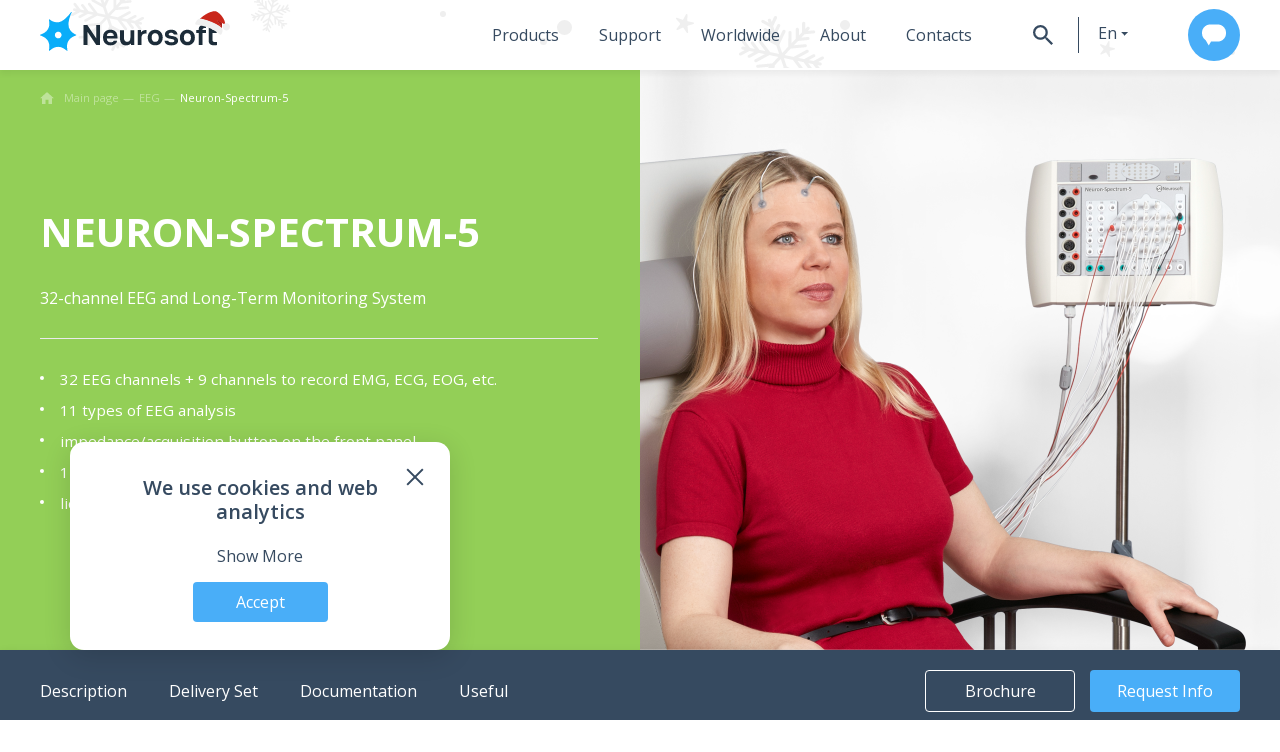

--- FILE ---
content_type: text/html; charset=UTF-8
request_url: https://neurosoft.com/en/catalog/eeg/neuron-spectrum-5
body_size: 50080
content:
<!DOCTYPE html>
<html lang="en" prefix="og: http://ogp.me/ns#">

<head>
  <meta charset="utf-8">
  <title>Neuron-Spectrum-5 Neurosoft</title>  <meta property="og&#x3A;title" content="Neuron-Spectrum-5&#x20;-&#x20;32-channel&#x20;EEG&#x20;and&#x20;Long-Term&#x20;Monitoring&#x20;System">
<meta property="og&#x3A;image" content="https&#x3A;&#x2F;&#x2F;neurosoft.com&#x2F;files&#x2F;catalog&#x2F;catalog&#x2F;13&#x2F;en&#x2F;Neuron-Spectrum-5-screen__big.png">
<meta property="og&#x3A;type" content="website">
<meta property="og&#x3A;url" content="https&#x3A;&#x2F;&#x2F;neurosoft.com&#x2F;en&#x2F;catalog&#x2F;eeg&#x2F;neuron-spectrum-5">
<meta name="viewport" content="width&#x3D;device-width,&#x20;initial-scale&#x3D;1.0,&#x20;maximum-scale&#x3D;1.0">
<meta name="format-detection" content="telephone&#x3D;no">
<meta http-equiv="X-UA-Compatible" content="IE&#x3D;edge">
  <!-- Rel -->
  
  
  <link href="&#x2F;css&#x2F;style.css&#x3F;v&#x3D;1766496531" media="all" rel="stylesheet" type="text&#x2F;css">
<link href="&#x2F;img&#x2F;icons&#x2F;favicon-main&#x2F;favicon.ico" rel="icon" sizes="any" type="image&#x2F;vnd.microsoft.icon">
<link href="&#x2F;img&#x2F;icons&#x2F;favicon-main&#x2F;apple-touch-favicon.png" rel="apple-touch-icon" sizes="180x180" type="image&#x2F;png">
<link href="&#x2F;img&#x2F;icons&#x2F;favicon-main&#x2F;apple-touch-favicon-precomposed.png" rel="apple-touch-icon-precomposed" sizes="57x57" type="image&#x2F;png">
<link href="&#x2F;img&#x2F;icons&#x2F;favicon-main&#x2F;favicon16x16.png" rel="icon" sizes="16x16" type="image&#x2F;png">
<link href="&#x2F;img&#x2F;icons&#x2F;favicon-main&#x2F;favicon32x32.png" rel="icon" sizes="32x32" type="image&#x2F;png">
<link href="&#x2F;img&#x2F;icons&#x2F;favicon-main&#x2F;favicon.svg" rel="icon" type="image&#x2F;svg&#x2B;xml">
<link href="&#x2F;manifest-en.webmanifest" rel="manifest">
<link href="&#x2F;css&#x2F;style-tablet.css&#x3F;v&#x3D;1766387320" media="screen&#x20;and&#x20;&#x28;min-width&#x3A;&#x20;768px&#x29;" rel="stylesheet" type="text&#x2F;css">
<link href="&#x2F;css&#x2F;style-desktop.css&#x3F;v&#x3D;1766387320" media="screen&#x20;and&#x20;&#x28;min-width&#x3A;&#x20;1280px&#x29;" rel="stylesheet" type="text&#x2F;css">
<link href="&#x2F;css&#x2F;printer.css&#x3F;v&#x3D;1740573713" media="print" rel="stylesheet" type="text&#x2F;css">
<link href="&#x2F;css&#x2F;catalog.css&#x3F;v&#x3D;1766496531" media="screen" rel="stylesheet" type="text&#x2F;css">
<link href="&#x2F;css&#x2F;catalog-tablet.css&#x3F;v&#x3D;1758807620" media="screen&#x20;and&#x20;&#x28;min-width&#x3A;&#x20;768px&#x29;" rel="stylesheet" type="text&#x2F;css">
<link href="&#x2F;css&#x2F;catalog-desktop.css&#x3F;v&#x3D;1758807620" media="screen&#x20;and&#x20;&#x28;min-width&#x3A;&#x20;1280px&#x29;" rel="stylesheet" type="text&#x2F;css">
  <script type="text/javascript">
    if (/Edge/.test(navigator.userAgent)) {
      document.write('<link rel="stylesheet" type="text/css" href="/css/edge.css">')
    }
  </script>

      <!-- Top.Mail.Ru counter -->
    <script type="text/javascript">
        var _tmr = window._tmr || (window._tmr = []);
        _tmr.push({ id: "3299288", type: "pageView", start: (new Date()).getTime() });
        (function (d, w, id) {
            if (d.getElementById(id)) return;
            var ts = d.createElement("script"); ts.type = "text/javascript"; ts.async = true; ts.id = id;
            ts.src = "https://top-fwz1.mail.ru/js/code.js";
            var f = function () { var s = d.getElementsByTagName("script")[0]; s.parentNode.insertBefore(ts, s); };
            if (w.opera == "[object Opera]") { d.addEventListener("DOMContentLoaded", f, false); } else { f(); }
        })(document, window, "tmr-code");
    </script>
    <noscript>
        <div><img src="https://top-fwz1.mail.ru/counter?id=3300075;js=na" style="position:absolute;left:-9999px;"
                alt="Top.Mail.Ru" /></div>
    </noscript>
    <!-- /Top.Mail.Ru counter -->

  <!-- Scripts -->
  <script  defer="defer" src="&#x2F;js&#x2F;app.js&#x3F;v&#x3D;1766496531"></script>
<script  defer="defer" src="&#x2F;js&#x2F;catalog.js&#x3F;v&#x3D;1767077582"></script>
<script  defer="defer" src="&#x2F;js&#x2F;translates.js&#x3F;v&#x3D;1767077582"></script>
<script  defer="defer" src="&#x2F;js&#x2F;vendor-core.js&#x3F;v&#x3D;1766496531"></script></head>

<body class="nojs lang-en" data-module="catalog">
  <div id="wrap" class="wrapper">
    <header class="header relative" data-collapse="menu" data-test-id="header">
      <div class="container container-mobile-full flex flex_between">
        <div class="header-logo">
          <a href="/en">
            <?xml version="1.0" encoding="UTF-8"?>
<svg class="logo" id="_Слой_2" data-name="Слой 2" xmlns="http://www.w3.org/2000/svg" viewBox="0 0 183.51 38.34">
  <defs>
    <style>
      .cls-1 {
        fill: #1c2c39;
      }

      .cls-2 {
        fill: #0aadf9;
      }

      .cls-3 {
        fill: #aa1d1a;
      }

      .cls-4 {
        fill: #efefef;
      }

      .cls-5 {
        fill: #c9271b;
      }
    </style>
  </defs>
  <g id="Layer_1" data-name="Layer 1">
    <g>
      <g>
        <path class="cls-2" d="M35,22.8s-1.17-.48-1.55-.68c-3.84-2.05-5.98-5.39-5.95-9.33,0-.13,0-.26,0-.39,0-.13.01-.26.02-.39,0-.13.02-.26.03-.39.01-.13.02-.26.04-.39.01-.13.03-.26.04-.39.02-.13.03-.26.05-.39.02-.13.04-.26.06-.39.02-.13.04-.26.07-.39.02-.13.05-.26.07-.39.03-.13.05-.26.08-.39.03-.13.06-.26.08-.38.03-.13.06-.25.09-.38.03-.13.06-.25.09-.38.03-.12.06-.25.1-.37.03-.12.07-.24.1-.37.03-.12.07-.24.1-.36.03-.12.07-.24.11-.35.04-.12.07-.23.11-.35.04-.11.07-.23.11-.34.04-.11.07-.22.11-.33.04-.11.07-.21.11-.32.04-.1.07-.21.11-.31.04-.1.07-.2.11-.3.04-.1.07-.19.11-.29.04-.09.07-.19.11-.28.03-.09.07-.18.1-.27.03-.09.07-.17.1-.26.03-.08.07-.16.1-.24.03-.08.06-.15.09-.23.03-.07.06-.14.09-.22.03-.07.06-.13.09-.2.03-.06.05-.12.08-.19.02-.06.05-.11.07-.17.02-.05.05-.1.07-.15.02-.05.04-.09.06-.14.02-.04.04-.08.05-.12.02-.03.03-.07.05-.1.05-.11.11-.23.14-.35v-.02c.03-.09.02-.18-.02-.26-.04-.07-.12-.13-.2-.15-.08-.02-.18-.01-.25.03-.08.05-.13.12-.19.19-.06.07-.11.15-.17.23-.06.09-.13.18-.19.27-.09.12-.17.24-.26.36-.11.15-.22.3-.33.45-.13.17-.26.34-.4.51-.15.19-.3.38-.46.57-.17.21-.34.41-.51.62-.19.22-.38.44-.57.65-.2.23-.41.45-.62.67-.22.23-.44.46-.66.68-.23.23-.46.46-.7.68-.24.23-.49.45-.74.66-.25.22-.51.43-.77.64-.26.21-.53.41-.8.6-.26.18-.52.36-.79.53-2.32,1.45-3.84,1.6-4.43,1.67-3.47.37-6.33-1.37-7.09-1.85-.59-.37-1.05-.73-1.36-1-.21-.15-.49.01-.46.27,0,0,.3,2.38.35,3.18.1,1.73.01,3.82-1.27,6.05-1.51,2.63-4,3.85-4.62,4.16-.84.41-2.93,1.29-2.93,1.29-.23.1-.23.43,0,.54,0,0,2.21.95,2.93,1.29,1.74.84,3.32,1.9,4.61,4.13,1.51,2.62,1.28,5.28,1.28,6.07,0,.94-.35,3.18-.35,3.18-.03.25.26.42.46.27,0,0,1.92-1.44,2.58-1.89,1.38-.93,3.29-1.91,5.85-1.93,3.05-.01,5.37,1.53,5.94,1.93.66.46,2.58,1.89,2.58,1.89.21.15.49-.01.46-.27,0,0-.31-2.38-.35-3.18-.09-1.88-.01-3.83,1.28-6.07,1.51-2.62,4-3.83,4.61-4.13.83-.41,2.93-1.29,2.93-1.29.23-.1.23-.43,0-.54ZM17.59,26.31c-1.79,0-3.24-1.45-3.24-3.24s1.45-3.24,3.24-3.24,3.24,1.45,3.24,3.24-1.45,3.24-3.24,3.24Z"/>
        <g>
          <path class="cls-1" d="M87.32,25.37c0,.91-.1,1.65-.31,2.21-.2.56-.46.98-.78,1.27-.32.29-.66.48-1.02.58-.36.1-.7.15-1.02.15-.79,0-1.4-.18-1.83-.53-.43-.36-.74-.8-.93-1.33-.19-.53-.3-1.05-.34-1.58-.04-.52-.05-.95-.05-1.29v-6.52h-3.75v7.84c0,.25.02.64.05,1.18.04.54.14,1.13.31,1.78.17.65.46,1.28.86,1.88.4.6.97,1.1,1.69,1.49.73.39,1.66.59,2.82.59,1.44,0,2.64-.31,3.58-.94.45-.3.84-.64,1.18-1.02v1.56h3.26v-14.35h-3.73v7.04Z"/>
          <path class="cls-1" d="M131.67,25.31c-.53-.35-1.14-.62-1.84-.83-.7-.21-1.46-.37-2.27-.48-1.32-.18-2.2-.39-2.63-.63-.43-.24-.64-.57-.64-1.01s.19-.77.58-1.05c.39-.28,1.04-.42,1.95-.42.62,0,1.13.14,1.55.41.42.27.7.67.84,1.2h3.59c-.09-.78-.34-1.52-.76-2.21-.42-.69-1.04-1.25-1.88-1.69-.83-.44-1.95-.65-3.35-.65-1.29,0-2.39.2-3.31.59-.92.39-1.61.91-2.09,1.57-.48.65-.72,1.38-.72,2.18,0,.75.14,1.38.42,1.9.28.52.68.95,1.18,1.3.51.35,1.09.61,1.75.8.66.19,1.39.34,2.19.45.92.16,1.64.32,2.15.48.51.15.86.34,1.06.55.2.21.3.48.3.8,0,.45-.23.83-.68,1.12-.45.29-1.21.44-2.26.44-.92,0-1.62-.15-2.09-.45-.47-.3-.75-.69-.84-1.16h-3.59c.05.6.2,1.17.45,1.72.24.55.63,1.03,1.14,1.46.52.43,1.17.76,1.97,1.01.8.25,1.79.37,2.97.37,1.45,0,2.66-.2,3.63-.59.97-.39,1.7-.93,2.18-1.61.48-.68.72-1.47.72-2.36,0-.75-.15-1.38-.45-1.9-.3-.52-.71-.95-1.24-1.3Z"/>
          <polygon class="cls-1" points="54.31 26.26 45.79 13.43 42.04 13.43 42.04 32.68 45.79 32.68 45.79 19.84 54.31 32.68 58.06 32.68 58.06 13.43 54.31 13.43 54.31 26.26"/>
          <path class="cls-1" d="M101.59,18.29c-.44.03-.88.11-1.29.23-.42.12-.8.29-1.16.51-.46.27-.85.62-1.17,1.03-.15.2-.29.41-.41.63v-2.37h-3.26v14.35h3.73v-7.17c0-.56.08-1.07.23-1.52.15-.45.38-.84.68-1.17.3-.33.67-.6,1.1-.8.44-.21.92-.33,1.46-.37.54-.04,1.01,0,1.42.13v-3.46c-.44-.05-.89-.07-1.33-.03Z"/>
          <path class="cls-1" d="M157.29,13.43c-.5.01-1.01.11-1.54.29-.53.18-1.02.52-1.48,1.02-.35.38-.6.81-.73,1.28-.13.47-.21.94-.22,1.4-.01.33-.02.62-.02.9h-2.32v2.86h2.31v11.49h3.7v-11.49h3.4v-2.86h-3.4v-.51c0-.4.14-.74.42-1.03.28-.29.71-.43,1.29-.43h1.69v-2.93h-1.82c-.35,0-.78,0-1.28.02Z"/>
          <path class="cls-1" d="M170.83,21.18v-2.86h-4.24v-4.91h-3.7v13.21c0,.87,0,1.64.03,2.33.02.68.21,1.36.57,2.02.4.71.98,1.22,1.75,1.54.77.32,1.64.49,2.61.51.97.02,1.97-.06,2.99-.25v-3.03c-.87.12-1.66.15-2.38.11-.72-.04-1.24-.32-1.56-.83-.17-.27-.27-.63-.28-1.08-.01-.45-.02-.96-.02-1.52v-5.22h4.24Z"/>
          <path class="cls-1" d="M67.83,17.93c-1.27,0-2.44.26-3.49.79-1.05.53-1.89,1.32-2.52,2.38-.63,1.06-.94,2.39-.94,3.99v.55c0,1.68.33,3.07.98,4.17.65,1.1,1.53,1.92,2.63,2.46,1.1.54,2.3.81,3.61.81,1.69,0,3.11-.38,4.25-1.15,1.14-.77,1.86-1.9,2.15-3.42h-3.3c-.2.53-.54.93-1.01,1.2-.47.27-1.17.41-2.1.41-.6,0-1.16-.12-1.69-.37-.53-.25-.96-.64-1.29-1.18-.34-.54-.52-1.23-.56-2.09h10.22v-1.53c0-2.28-.59-4.02-1.77-5.22-1.18-1.2-2.91-1.8-5.18-1.8ZM64.56,23.97c.04-.77.21-1.38.52-1.84.31-.46.73-.79,1.25-.97.53-.18,1.07-.27,1.64-.27.62,0,1.17.09,1.66.26.49.17.89.48,1.19.93.3.45.46,1.08.48,1.9h-6.73Z"/>
          <path class="cls-1" d="M115.07,18.91c-1.09-.64-2.36-.97-3.8-.97s-2.66.32-3.75.95c-1.09.64-1.94,1.52-2.56,2.66-.62,1.14-.93,2.45-.93,3.94s.3,2.78.91,3.92c.61,1.14,1.45,2.03,2.54,2.67,1.09.64,2.35.97,3.79.97s2.69-.32,3.78-.96c1.09-.64,1.94-1.53,2.56-2.66.61-1.13.92-2.44.92-3.93s-.3-2.78-.91-3.92c-.61-1.14-1.46-2.03-2.55-2.67ZM113.86,28.51c-.57.78-1.43,1.17-2.59,1.17s-1.97-.38-2.55-1.13c-.58-.76-.87-1.77-.87-3.05,0-.83.12-1.56.36-2.19.24-.63.62-1.12,1.12-1.47.5-.35,1.15-.53,1.93-.53,1.14,0,2,.38,2.58,1.14.58.76.87,1.78.87,3.05s-.28,2.23-.85,3.01Z"/>
          <path class="cls-1" d="M146.15,18.91c-1.09-.64-2.36-.97-3.8-.97s-2.66.32-3.75.95c-1.09.64-1.94,1.52-2.56,2.66-.62,1.14-.93,2.45-.93,3.94s.3,2.78.91,3.92c.61,1.14,1.45,2.03,2.54,2.67,1.09.64,2.35.97,3.79.97s2.69-.32,3.78-.96c1.09-.64,1.94-1.53,2.56-2.66.61-1.13.92-2.44.92-3.93s-.3-2.78-.91-3.92c-.61-1.14-1.46-2.03-2.55-2.67ZM144.95,28.51c-.57.78-1.43,1.17-2.59,1.17s-1.97-.38-2.55-1.13c-.58-.76-.87-1.77-.87-3.05,0-.83.12-1.56.36-2.19.24-.63.62-1.12,1.12-1.47.5-.35,1.15-.53,1.93-.53,1.14,0,2,.38,2.58,1.14.58.76.87,1.78.87,3.05s-.28,2.23-.85,3.01Z"/>
        </g>
      </g>
      <g>
        <path class="cls-3" d="M173.88,9.79c-.23-.13-4.75-1.97-4.6-1.81.52.59,2.75,2.86,3.24,3.48.54.67,1.03,1.38,1.53,2.08.46.64.86,1.31,1.2,2.02.08.16.15.31.23.46.02.03.06.05.1.07.18-.64.23-1.29.24-1.95.02-.83-.13-2.82-.28-3.64-.01-.07-1.64-.65-1.65-.72Z"/>
        <path class="cls-5" d="M177.85,12.58c.26,0,.48-.2.73-.33.18-.11.27-.26.25-.46-.17-1.03-.48-2.04-.87-3.01-.91-2.21-2.32-4.15-4.04-5.82-1.3-1.21-2.69-2.58-4.5-2.89-.72-.13-1.49-.06-2.21.09-2.02.39-3.91,1.13-5.76,2.11-2.52,1.33-4.81,3.04-6.87,5.04-.2.19-.18.3.1.32,1.91.15,3.81.73,5.65,1.28,4.07,1.29,8.08,2.91,11.75,5.13,1.12.69,2.24,1.49,3.17,2.41.32.33.37-.07.35-.4-.02-.23-.17-.44-.28-.65-1.15-2.41-3.02-4.4-4.68-6.43.01-.04.09-.03.2.01.5.19,1.06.43,1.57.64,1.94.71,3.62,1.93,5.38,2.98h.04Z"/>
        <path class="cls-4" d="M149.89,12.45c.13.45.81.58,1.27.64,1.44.19,2.87.44,4.31.75,2.59.54,5.19,1.33,7.68,2.28,3.07,1.23,6,2.85,8.6,4.91.67.49,1.2,1.2,1.91,1.61,2.02.77,2.72-2.96,2.64-4.36.07-3.86-11.19-8.2-14.47-9.33-1.61-.55-3.25-1.05-4.9-1.42-1.47-.33-3.14-.62-4.38.43-1.01.79-1.68,2-2.26,3.07-.21.41-.51.9-.4,1.37v.04Z"/>
        <path class="cls-4" d="M177.73,12.36c-2.43,1.94-1.11,5.99,1.96,6.23,2.18.26,4.14-1.81,3.77-3.97-.33-2.65-3.62-4-5.69-2.3l-.04.04Z"/>
      </g>
    </g>
  </g>
</svg>          </a>
        </div>

        <div class="header-right">
                      <div class="header-menu">
    <nav class="nav">
        
<ul class="navbar navbar_header">    
                
            <li class="navbar-item navbar-sub_products" data-href="navProduct">
                                    <a href="/en/catalog" tabindex="1">Products</a>
                            </li>
            
                        
            <li class="navbar-item navbar-sub_service" data-href="navService">
                                    <a href="/en/support" tabindex="2">Support</a>
                            </li>
            
                        
            <li class="navbar-item " data-href="none">
                                    <a href="/en/dealer" tabindex="3">Worldwide</a>
                            </li>
            
                        
            <li class="navbar-item navbar-sub_about" data-href="navAbout">
                                    <a href="/en/company" tabindex="4">About</a>
                            </li>
            
                        
            <li class="navbar-item navbar-sub_contacts" data-href="none">
                                    <a href="/en/contacts" tabindex="5">Contacts</a>
                            </li>
            
            </ul>

    </nav>
    <div class="header-buttons flex">
        <button id="searchBtnOpener" class="header-buttons__btn header-buttons__search btn btn_icon" tabindex="6">
            <svg class="svg-icon svg-icon-black svg-icon-size-20"><use xlink:href="#svg-search"></use></svg>        </button>
        <div class="header-buttons__btn header-buttons__lang" data-target="#langMenu" data-element="lang-collapse" tabindex="7">
            <button class="btn btn_icon btn_lang btn_dropdown">en</button>
            <ul class="lang-menu js-hidden" id="langMenu" data-content="langMenu"><li class="lang-menu__item"><a href="/ru/catalog/eeg/neuron-spectrum-5">ru</a></li></ul>        </div>
                    <button class="header-buttons__btn btn btn_default btn_call" data-test-id="btn_call-en" tabindex="8" data-action="open-form" data-type="commerce" data-id="header" data-title="Contact Us">
                <svg class="svg-icon svg-icon-white svg-icon-size-24"><use xlink:href="#svg-write-us"></use></svg>            </button>
            </div>
</div>
<div id="searchPanel" class="header-search" data-collapse=".header-menu">
    
    <div class="ya-site-form ya-site-form_inited_no" data-bem="{&quot;action&quot;:&quot;https://neurosoft.com/en/search/&quot;,&quot;arrow&quot;:false,&quot;bg&quot;:&quot;transparent&quot;,&quot;fontsize&quot;:16,&quot;fg&quot;:&quot;#000000&quot;,&quot;language&quot;:&quot;en&quot;,&quot;logo&quot;:&quot;rb&quot;,&quot;publicname&quot;:&quot;Search by neurosoft.com/en&quot;,&quot;suggest&quot;:true,&quot;target&quot;:&quot;_self&quot;,&quot;tld&quot;:&quot;com&quot;,&quot;type&quot;:2,&quot;usebigdictionary&quot;:true,&quot;searchid&quot;:2408793,&quot;input_fg&quot;:&quot;#575757&quot;,&quot;input_bg&quot;:&quot;#ffffff&quot;,&quot;input_fontStyle&quot;:&quot;normal&quot;,&quot;input_fontWeight&quot;:&quot;normal&quot;,&quot;input_placeholder&quot;:&quot;&quot;,&quot;input_placeholderColor&quot;:&quot;#000000&quot;,&quot;input_borderColor&quot;:&quot;#c9ccd2&quot;}"><form action="https://yandex.com/search/site/" method="get" target="_self" accept-charset="utf-8"><input type="hidden" name="searchid" value="2408793"/><input type="hidden" name="l10n" value="en"/><input type="hidden" name="reqenc" value=""/><input type="search" name="text" value=""/><input type="submit" value="Search"/></form></div><style type="text/css">.ya-page_js_yes .ya-site-form_inited_no { display: none; }</style><script type="text/javascript">(function(w,d,c){var s=d.createElement('script'),h=d.getElementsByTagName('script')[0],e=d.documentElement;if((' '+e.className+' ').indexOf(' ya-page_js_yes ')===-1){e.className+=' ya-page_js_yes';}s.type='text/javascript';s.async=true;s.charset='utf-8';s.src=(d.location.protocol==='https:'?'https:':'http:')+'//site.yandex.net/v2.0/js/all.js';h.parentNode.insertBefore(s,h);(w[c]||(w[c]=[])).push(function(){Ya.Site.Form.init()})})(window,document,'yandex_site_callbacks');</script>
</div>                  </div>
        <div class="navbar-sub" data-collapsing="menu">
      
      <div class="navbar-sub__wrapper navbar-sub_products" data-content="navProduct" data-contentsize="big">
        <div class="navbar-sub__center">
            <ul class="navbar-sub__block nav-list"><li class="nav-list__item"><a class="nav-list__link" href="/en/catalog/eeg">EEG</a></li><li class="nav-list__item"><a class="nav-list__link" href="/en/catalog/emg">EMG</a></li><li class="nav-list__item"><a class="nav-list__link" href="/en/catalog/iom">IOM</a></li><li class="nav-list__item"><a class="nav-list__link" href="/en/catalog/tms">TMS</a></li></ul><ul class="navbar-sub__block nav-list"><li class="nav-list__item"><a class="nav-list__link" href="/en/catalog/audio">Audiology</a></li><li class="nav-list__item"><a class="nav-list__link" href="/en/catalog/gait-assessment">Biomechanics</a></li><li class="nav-list__item"><a class="nav-list__link" href="/en/catalog/cardiac-rehabilitation">Rehabilitation</a></li><li class="nav-list__item"><a class="nav-list__link" href="/en/catalog/spirometers">Spirometry</a></li></ul><ul class="navbar-sub__block nav-list"><li class="nav-list__item"><a class="nav-list__link" href="/en/catalog/psg">PSG</a></li><li class="nav-list__item"><a class="nav-list__link" href="/en/catalog/erg/neuro-erg">ERG</a></li><li class="nav-list__item"><a class="nav-list__link" href="/en/catalog/ecg">ECG</a></li><li class="nav-list__item"><a class="nav-list__link" href="/en/catalog/hrv-analysis/VNS-micro">HRV</a></li></ul><ul class="navbar-sub__block nav-list nav-list_center"><li class="nav-list__item"><a class="nav-list__link" href="/en/catalog/urology">Urology</a></li><li class="nav-list__item"><a class="nav-list__link" href="/en/catalog/veterinary">Veterinary Diagnostics</a></li></ul><ul class="navbar-sub__block nav-list"><li class="nav-list__item"><a class="nav-list__link" href="/en/catalog?view=accessory" data-navtarget="accessory">Accessories</a></li><li class="nav-list__item"><a class="nav-list__link" href="/en/education">Education</a></li></ul><ul class="navbar-sub__block nav-list"><li class="nav-list__item"><a class="nav-list__link light-color" href="/files/documents/commonfile/catalogue-preview.pdf" target="_blank">Download Product Сatalogue</a></li><li class="nav-list__item"><a class="nav-list__link light-color" href="/files/documents/commonfile/medical-equipment-eng-to-read.pdf" target="_blank">Download Catalogue Summary</a></li><li class="nav-list__item"><a class="nav-list__link" href="/en/us-customers">US Customers</a></li></ul>        </div>
      </div>

          
      <div class="navbar-sub__wrapper navbar-sub_service" data-content="navService" data-contentsize="small">
        <div class="navbar-sub__center">
            <ul class="navbar-sub__block nav-list"><li class="nav-list__item"><a class="nav-list__link" href="/en/support/software">Software Request</a></li><li class="nav-list__item"><a class="nav-list__link" href="/en/support#requirements">System Requirements</a></li></ul><ul class="navbar-sub__block nav-list"><li class="nav-list__item"><a class="nav-list__link" href="/en/support/warranty">Warranty</a></li><li class="nav-list__item"><a class="nav-list__link" href="/en/support#rating">Feedback</a></li></ul>        </div>
      </div>

                
      <div class="navbar-sub__wrapper navbar-sub_about" data-content="navAbout" data-contentsize="small">
        <div class="navbar-sub__center">
            <ul class="navbar-sub__block nav-list"><li class="nav-list__item"><a class="nav-list__link" href="/en/news">Company News</a></li><li class="nav-list__item"><a class="nav-list__link" href="/en/events">Events</a></li></ul><ul class="navbar-sub__block nav-list"><li class="nav-list__item"><a class="nav-list__link" href="/en/documents">Official Documents</a></li><li class="nav-list__item"><a class="nav-list__link" href="/en/company#history">Vision</a></li></ul><ul class="navbar-sub__block nav-list"><li class="nav-list__item"><a class="nav-list__link" href="/en/delivery">Delivery Terms</a></li><li class="nav-list__item"><a class="nav-list__link" href="/en/step-up">Step up</a></li></ul>        </div>
      </div>

            </div>
      </div>
    </header>

    <main data-element="container" class="main ">
      
<section class="product bg-yellowgreen relative" itemscope itemtype="http://schema.org/Product">
  <div class="container">
    
<ol class="breadcrumb-list breadcrumb-list_white inside_section _limit" itemscope itemtype="https://schema.org/BreadcrumbList">
            <li class="breadcrumb-item" itemprop="itemListElement" itemscope itemtype="https://schema.org/ListItem">
            <a class="breadcrumb-link" itemprop="item" href="https://neurosoft.com/en">
                <svg class="svg-icon svg-icon-size-14"><use xlink:href="#svg-home"></use></svg>                <span class="breadcrumb-name" itemprop="name">Main page</span>
            </a>
            <meta itemprop="position" content="1" />
        </li>
                    <li class="breadcrumb-item" itemprop="itemListElement" itemscope itemtype="https://schema.org/ListItem">
                                    <a class="breadcrumb-link" itemprop="item" href="/en/catalog/eeg">
                        <span class="breadcrumb-name" itemprop="name">EEG</span>
                    </a>
                                <meta itemprop="position" content="2" />
            </li>
                    <li class="breadcrumb-item" itemprop="itemListElement" itemscope itemtype="https://schema.org/ListItem">
                                    <span class="breadcrumb-name link-block ellipsis" itemprop="name">Neuron-Spectrum-5</span>
                                <meta itemprop="position" content="3" />
            </li>
            </ol>  </div>
      <div class="flex">
      <div class="col-50 flex flex_aligncenter mt-30 mb-30">
        <div class="container-inner-left-indent product-head flex flex_column">
          <div class="product-head__title">
            <h1 class="title title_white title_default mb-0" data-info="title" itemprop="name">
              Neuron-Spectrum-5            </h1>
            <h3 class="mt-30 mb-30 text_white" data-info="teaser" itemprop="description">32-channel EEG and Long-Term Monitoring System</h3>
          </div>
                      <hr />
                    <div class="mt-30 flex flex_column">
                          <ul class="advantages-list" itemprop="description">
                                  <li>
                    32 EEG channels + 9 channels to record EMG, ECG, EOG, etc.                  </li>
                                  <li>
                    11 types of EEG analysis                  </li>
                                  <li>
                    impedance/acquisition button on the front panel                  </li>
                                  <li>
                    12 options to expand the device functions                  </li>
                                  <li>
                    license for unlimited number of workstations                  </li>
                              </ul>
                        <div itemprop="offers" itemscope itemtype="http://schema.org/Offer">
              <meta itemprop="price" content="by request">
            </div>
                      </div>
        </div>
      </div>

              <div class="col-50 product-main-image center-image">
              
<picture itemprop="image" >
        <source media="(max-width: 574px)" srcset="/files/catalog/catalog/13/en/Neuron-Spectrum-5-screen__mobile.png">
        <source media="(max-width: 991px)" srcset="/files/catalog/catalog/13/en/Neuron-Spectrum-5-screen__tablet.png">
        <source media="(min-width: 992px)" srcset="/files/catalog/catalog/13/en/Neuron-Spectrum-5-screen__big.png">
          <source media="(min-width: 1921px)" srcset="/files/catalog/catalog/13/en/Neuron-Spectrum-5-screen__widescreen.png">
        <img itemprop="image" src="/files/catalog/catalog/13/en/Neuron-Spectrum-5-screen__big.png" alt="Neuron-Spectrum-5"/>
</picture>
                  </div>
          </div>
  </section>

<div class="page-menu page-menu_secondary page-menu_between page-menu_no-indent transition200 fixed-menu-offset"
  data-element="fixed-menu">
  <div class="container page-menu__container">
    <div class="flex flex_nowrap" data-element="anchor-menu">
              <button class="anchor anchor-tab" data-anchor="overview">Description</button>
                    <button class="anchor anchor-tab" data-anchor="delivery">
          Delivery Set        </button>
                    <button class="anchor anchor-tab" data-anchor="docs">
          Documentation        </button>
                          <button class="anchor anchor-tab" data-anchor="files">
          Useful        </button>
          </div>
    <div class="flex flex_nowrap text-right">
              <a href="/files/catalog/product/17/files/Neuron_Spectrum_5_to_print_review.pdf" class="btn btn_fix-big btn_narrow page-menu_btn btn_outline_transparent mr-15"
          target="_blank">
          Brochure        </a>
      
              <button class="btn btn_fix-big btn_narrow page-menu_btn btn_default" data-action="open-form" data-type="commerce"
          data-parameters="true" data-category-id="c035fdfb-39aa-11e0-ae1f-0030483269ed" data-category-alias="eeg" data-product-id="2394fe26-9a66-4566-9ada-375ab4099bd4">
          Request Info        </button>
          </div>
  </div>
</div>

  <section class="section section-mid-indent section_white" data-content="overview">
    <div class="container">
      <div class="flex flex_between flex_baseline flex_wrap">
        <h3 class="title title_default">
          Description        </h3>
        <svg xmlns="http://www.w3.org/2000/svg" class="hidden">
  <symbol id="svg-ANVISA" viewBox="0 0 40 40">
    <title>ANVISA</title>
    <path fill-rule="evenodd" d="M20 0c11.05 0 20 8.95 20 20s-8.95 20-20 20S0 31.05 0 20 8.95 0 20 0zm9.89 18.19-.53.55c-.38-.38-.94-.52-1.19-.21-.24.3-.2.76.59 1.05.33.12.51.22.65.32.47.34.94 1.06.36 1.95-.46.69-1.8.7-2.37.2-.18-.16-.31-.29-.4-.41l.59-.59c.42.58 1.19.73 1.45.34.24-.35.08-.76-.47-.97-.37-.14-.69-.33-.9-.49-.66-.5-.73-1.25-.22-1.84.54-.62 1.62-.72 2.44.1zm-5.48 4.09h-1.07v-4.5h1.07v4.5zm-7.7-4.5 1.72 4.5h.87l1.7-4.5h-1.12l-.96 3.16-1.11-3.16h-1.1zm-6.61 0v4.5h1.01v-3.05l2.26 3.05h.98v-4.5h-.98v2.88l-2.16-2.88H10.1zm24.89 0h-1.08l-1.74 4.5h1.11l.32-.96 1.68-.03.37.99h1.17l-1.83-4.5zm-1.12 2.7.57-1.62.64 1.62h-1.21zM6 17.78H4.92l-1.74 4.5h1.11l.32-.96 1.67-.03.38.99h1.17L6 17.78zm-1.12 2.7.56-1.65.65 1.65H4.88z"/>
  </symbol>
  <symbol id="svg-BATTERI" viewBox="0 0 40 40">
    <title>BATTERI</title>
    <path fill-rule="evenodd" d="M20 0c11.05 0 20 8.95 20 20s-8.95 20-20 20S0 31.05 0 20 8.95 0 20 0zm-7.92 17.5H9.87a.5.5 0 0 0-.49.5v4c0 .27.22.5.49.5h2.71v1.72c0 1.05.86 1.91 1.91 1.91h14.22c1.05 0 1.91-.86 1.91-1.91v-8.44c0-1.05-.86-1.91-1.91-1.91H14.49c-1.05 0-1.91.86-1.91 1.91v1.72h-.5zm3.03 2.7 7.31-4.54a.451.451 0 0 1 .69.38v2.89h4.13c.24 0 .45.2.45.45 0 .16-.09.31-.22.39l-6.56 4.36c-.21.14-.49.08-.63-.13a.513.513 0 0 1-.07-.24l-.02-2.71h-4.86c-.25 0-.45-.21-.45-.45 0-.17.1-.32.23-.4z"/>
  </symbol>
  <symbol id="svg-BLUETOOTH" viewBox="0 0 40 40">
    <title>BLUETOOTH</title>
    <path fill-rule="evenodd" d="M20 0c11.05 0 20 8.95 20 20s-8.95 20-20 20S0 31.05 0 20 8.95 0 20 0zm-.68 9.34h1.36c3.3 0 6 2.69 6 5.99v9.34c0 3.3-2.7 5.99-6 5.99h-1.36c-3.3 0-6-2.69-6-5.99v-9.34c0-3.3 2.7-5.99 6-5.99zM16.7 22.38a.59.59 0 0 1-.83-.1c-.2-.25-.16-.62.1-.82l2.49-1.97-2.51-1.98c-.25-.2-.3-.57-.1-.83a.6.6 0 0 1 .83-.1l2.2 1.74v-5.15c0-.16.05-.31.17-.42.23-.23.6-.23.83 0l3.57 3.57a.6.6 0 0 1-.1.83l-2.98 2.34 2.98 2.35c.25.2.29.58.09.83l-3.56 3.57a.585.585 0 0 1-1-.42v-5.15l-2.18 1.71zm5.4-.02-2.04-1.61v3.64l2.04-2.03zm-2.04-4.13 2.03-1.6-2.03-2.04v3.64z"/>
  </symbol>
  <symbol id="svg-CE" viewBox="0 0 40 40">
    <title>CE</title>
    <path d="M20 0c11.05 0 20 8.95 20 20s-8.95 20-20 20S0 31.05 0 20 8.95 0 20 0zm-8.73 20.05c.04-3.55 2.76-5.78 6.38-5.6V12c-1.48.05-2.88.16-4.16.75-2.65 1.24-4.63 3.85-4.63 7.27 0 3.38 1.73 5.29 3.32 6.53 1.51 1.18 3.81 1.58 5.5 1.41v-2.41c-3.98.2-6.44-2.08-6.41-5.5zm16.07-1.15h-4.68c.55-2.87 3.05-4.61 6.26-4.45V12c-1.48.05-2.87.16-4.15.75-2.65 1.24-4.64 3.85-4.64 7.27 0 3.38 1.73 5.29 3.32 6.53 1.51 1.18 3.81 1.58 5.5 1.41v-2.41c-3.5.18-5.82-1.56-6.31-4.31h4.7V18.9z"/>
  </symbol>
  <symbol id="svg-CFDA" viewBox="0 0 40 40">
    <title>CFDA</title>
    <path fill-rule="evenodd" d="M20 0c11.05 0 20 8.95 20 20s-8.95 20-20 20S0 31.05 0 20 8.95 0 20 0zM4.15 14.18h31.7v11.64H4.15V14.18zm24.68 2.59h2.24l2.82 6.33h-2.25l-1.69-3.69-.92 2.01 1.21-.01.76 1.69h-4.85l2.68-6.33zm-5.27 0h-3.45v1.9h3.45c.73 0 1.13.73 1.13 1.32 0 .64-.32 1.4-1.13 1.4h-1.5v-2.23h-1.95v3.94h3.45c2.27-.03 3.13-1.71 3.13-3.23s-1.32-3.1-3.13-3.1zm-14.32 1.9h3.18v-1.9H9.24c-1.81 0-3.13 1.58-3.13 3.1s.86 3.2 3.13 3.23h3.18v-1.71H9.24c-.81 0-1.13-.76-1.13-1.4 0-.59.4-1.32 1.13-1.32zm3.81.49v3.94h2.01v-2.18h4.28v-1.76h-6.29zm6.29-.49h-6.29v-1.9h6.29v1.9z"/>
  </symbol>
  <symbol id="svg-EAC" viewBox="0 0 40 40">
    <title>EAC</title>
    <path fill-rule="evenodd" d="M20 0c11.05 0 20 8.95 20 20s-8.95 20-20 20S0 31.05 0 20 8.95 0 20 0zm11.79 27.05v2.19h-5.02V8.64h5.02v2.19h-2.47v16.22h2.47zM14.21 8.64v2.19h-2.47v7.02h2.47v2.19h-2.47v7.01h2.47v2.19H9.19V8.64h5.02zm2.55 0h7.53v20.6h-2.54v-9.2h-2.44v9.2h-2.55V8.64zm2.55 2.19v7.02h2.44v-7.02h-2.44z"/>
  </symbol>
  <symbol id="svg-ERRP" viewBox="0 0 40 40">
    <title>ERRP</title>
    <title> Включено в единый реестр ПО </title>
    <path d="M20 0C9 0 0 9 0 20s9 20 20 20 20-9 20-20S31 0 20 0zm-6.4 8.9c.2-.1.4 0 .5.1l.6.6h.1l.6-.6c.4-.4 1-.2 1.1.4.1.4 0 .8-.2 1.1 0 .1-.1.2-.2.3.2 0 .3-.1.4-.1.8-.3 1.4-.8 1.6-1.7v-.3c-.2-.5-.5-1-.7-1.6-.1-.3-.1-.6-.1-.9.1-.6.7-1.1 1.3-1 .1 0 .1.1.2.2.4.5.7.9 1.1 1.4l.1.1 1.2-1.5c.1-.1.2-.1.3-.1.9 0 1.4.7 1.1 1.6-.2.6-.4 1.1-.7 1.6-.1.2-.1.4 0 .7.3.8 1 1.4 1.9 1.6-.1-.3-.2-.6-.3-1-.1-.5.2-1 .7-1 .1 0 .2 0 .3.1.3.2.5.5.8.7l.6-.6c.4-.4 1-.2 1.1.4 0 .3 0 .6-.1.8-.1.3-.3.6-.5.9l-.1.1c-.9 0-1.9 0-2.8-.1-1.2-.1-2-.9-2.4-2.1 0-.2-.1-.2-.3-.2h-1.6c-.1 0-.2 0-.2.2-.4 1.3-1.4 2.1-2.7 2.2h-2.5c-.1 0-.1 0-.2-.1-.3-.4-.5-.8-.6-1.3 0-.4.2-.8.6-.9zM36 18.3c-.2 1-.9 1.7-1.9 1.9-.7.1-1.3.1-2 0-.8-.1-1.5-.3-2.2-.4-.1 0-.2 0-.2.1s-.1.1-.1.2c1.6.9 3.3 1 5.1 1 0 .5-.2.9-.6 1.2-.5.4-1.1.4-1.6.4-.9-.1-1.7-.4-2.5-.8-.4-.2-.7-.4-1.1-.7l-.3.3c.9 1.3 2.3 1.9 3.8 2.2 0 .1-.1.1-.1.2-.5.6-1.1.8-1.8.6-.9-.1-1.6-.7-2.2-1.4-.3-.3-.5-.6-.7-1-.1 0-.2.1-.4.2.3 1.5 1.3 2.4 2.5 3.1-.2.3-.6.4-.9.5-.8.1-1.4-.1-1.8-.7-.4-.6-.6-1.3-.8-2 0-.2-.1-.4-.1-.6-1 .1-1.8.4-2.3 1.4l-.1 1c1.4-.2 2.4 1 2.2 2.3-.1.6-.4 1.2-.8 1.7-.1.2-.1.3.1.4.6.2 1.2.3 1.8.4.1 0 .2 0 .2-.2.1-.4.4-.7.7-.9.1-.1.1-.1.2 0 .3.3.6.5.9.8.4-.3.7-.6 1.1-.8.6.4.9.9.9 1.5 0 .7-.3 1.2-.9 1.6-.9.6-2 .4-2.7-.5-.2-.2-.4-.4-.7-.5-.8-.4-1.6-.6-2.5-.6-.4 0-.4-.1-.3-.5.1-.3.1-.6 0-.8-.2-.5-.7-.7-1.3-.6-.2.1-.3.1-.5.2-.6.5-1 1.1-1.3 1.8.5.2.9.3 1.3.5.9.4 1.8.8 2.5 1.5.3.3.4.6.7.9.1.2.1.4 0 .6-.2.4-.5.7-1 .8-.1 0-.1 0-.2-.1-.5-1.8-1.7-2.8-3.3-3.5h-.2v.2c.4.3.9.6 1.2.9.7.6 1.1 1.3 1.4 2.2.1.4 0 .7-.2.9-.3.3-.6.5-1 .6-.1-1.5-.6-2.9-1.6-4h-.1c0 .2 0 .4.1.5.3 1 .6 2 .6 3 0 .5-.1.8-.5 1.1-.8.6-.7.6-1.5 0-.3-.3-.5-.6-.4-1.1.1-1 .3-2 .6-3 .1-.2.1-.4 0-.6-1 1.1-1.5 2.5-1.6 4-.5 0-1.2-.6-1.2-1.1 0-.1 0-.3.1-.4.4-1.3 1.3-2.3 2.5-3 0 0 .1 0 .1-.1s0-.1-.1-.2c-.9.3-1.6.8-2.3 1.4-.6.6-1.1 1.4-1.3 2.3-.4-.1-.7-.3-1-.6-.2-.3-.3-.6-.1-1 .3-.5.7-.9 1.2-1.3.9-.6 1.9-1.1 2.9-1.4.1 0 .2 0 .3-.1-.2-.6-.5-1.2-1-1.6-.2-.2-.5-.4-.7-.4-.8-.3-1.5.4-1.3 1.2 0 .1 0 .1.1.2.1.3 0 .4-.3.4-.9 0-1.7.2-2.5.6-.2.1-.3.2-.5.3l.6.6c.1.1.2.1.2.2.2.2.2.3.1.5s-.4.2-.5 0c-.2-.2-.5-.4-.7-.7-.1-.1-.2-.1-.3-.1-.8.3-1.6-.2-1.7-.9 0-.2.1-.5.1-.8l-.7-.7c-.8-.7-1.5-1.5-2.3-2.2-.1-.1-.2-.1-.3 0-.3.1-.5.1-.8-.2-.4.1-.7.1-1.1-.1-.3-.2-.5-.4-.6-.8h.6c-.1-.3-.2-.5-.2-.7-.1-.5.2-.8.7-.8.2 0 .5.1.7.2v-.6c.7.1 1.2.8 1 1.6.3.2.4.4.3.7 0 0 0 .1.1.2 1 1 2.1 2 3.1 3 0 0 .1.1.2.1.4-.1.8 0 1.2.3.1.1.2.1.2.1.7 0 1.4-.1 2.1-.3.3-.1.3-.1.1-.4-.4-.6-.7-1.2-.8-1.9-.1-1 .5-1.9 1.5-2.1.2 0 .4 0 .7-.1v-1c-.4-1-1.3-1.3-2.3-1.4-.1.3-.1.7-.2 1-.2.5-.3 1-.6 1.4-.4.8-1.3 1.2-2.1 1-.2-.1-.4-.2-.7-.3v-.1c1.2-.8 2.1-1.7 2.5-3.1-.1-.1-.3-.1-.4-.2-.3.4-.7.9-1 1.2-.5.6-1.1 1-1.9 1.1-.7.1-1.3 0-1.8-.6 0-.1-.1-.1-.1-.2 1.5-.3 2.9-.9 3.9-2.2l-.3-.3c-.1.1-.3.2-.4.3-.7.5-1.6 1-2.6 1.2-.7.1-1.3.1-1.9-.3-.4-.3-.6-.7-.6-1.1 0-.1.1-.1.2-.1.7 0 1.5 0 2.2-.1 1-.1 1.9-.4 2.7-.9 0-.1-.1-.2-.1-.3 0 0-.1-.1-.2-.1-.9.1-1.8.3-2.7.4-.7.1-1.4.1-2-.1-1-.4-1.5-1.2-1.5-2.2v-.2c1.9.9 3.8 1.2 5.9.9v-.2c0-.2-.1-.2-.3-.3-1.1-.1-2.2-.3-3.2-.6-.6-.2-1.2-.4-1.8-.9-.8-.7-1.1-2-.7-3 0-.1.1-.1.1-.2 1.6 1.7 3.5 2.9 5.7 3.4v-.1c.1-.4.1-.4-.3-.7-1-.6-2.1-1.3-3-2.1-.7-.6-1.2-1.4-1.3-2.3-.1-.9 0-1.7.6-2.4.1-.1.1-.2.1-.2H6c0 .1.1.1.1.2 1.4 2.2 2.9 4.3 4.8 6.1.7.6 1.4 1.2 2.1 1.7.2.1.2.2 0 .4-.5.6-.7 1.2-.5 2 .2.8.8 1.2 1.6 1.4.2 0 .4.1.6.1 1 0 1.7-.8 2.1-1.4.6-1.1.8-1.6.6-2.6-.3-1.5-1.1-2.6-2.4-3.2-.5-.2-1-.3-1.5-.2-.4 0-.7.2-.9.6-.5-.5-.4-1.5.2-1.8.4-.2.9-.3 1.3-.3h1.8c1 0 1.9 0 2.9-.3-.2.8-.7 1.3-1.3 1.7.7.7 1.2 1.5 1.6 2.4.4.9.6 1.8.7 2.8.3-2 .9-3.8 2.3-5.2-.6-.4-1.1-.9-1.3-1.7.2.1.4.1.7.1.6.1 1.3.1 1.9.1.9 0 1.7 0 2.6.1.3 0 .7.1 1 .3.6.3.7 1.3.2 1.8-.3-.7-1-.7-1.5-.6-1.2.2-2.1 1-2.7 2-.4.7-.6 1.4-.6 2.2 0 .6.4 1.2.6 1.6.3.6 1 1.5 2.1 1.5.4 0 .8-.1 1.1-.3 1.2-.6 1.5-2.1.5-3.1-.2-.2-.2-.3 0-.4 1.4-.9 2.5-2 3.6-3.2 1.3-1.4 2.4-3 3.4-4.6 0-.1.1-.1.1-.2.5.4.7.9.8 1.4.2 1.2-.1 2.2-.9 3.1-.7.8-1.6 1.4-2.5 2-.3.2-.7.4-1 .6-.2.1-.2.2-.2.4v.3c1.1-.2 2.1-.7 3.1-1.3 1-.6 1.8-1.3 2.6-2.2.2.3.3.6.3.9.1 1.2-.5 2.2-1.6 2.7-.8.4-1.6.6-2.4.8l-2.1.3c0 .1 0 .3-.1.4 2.1.3 4-.1 5.9-.9.3.3.3.5.3.7z"/>
  </symbol>
  <symbol id="svg-FDA" viewBox="0 0 40 40">
    <title>FDA</title>
    <path fill-rule="evenodd" d="M20 0c11.05 0 20 8.95 20 20s-8.95 20-20 20S0 31.05 0 20 8.95 0 20 0zm15.03 26.31H26.9v-1.58h.02c3 0 6-.01 9-.01.02 0 .03 0 .05.01 0 0 .01 0 .02.01-.32.52-.64 1.04-.96 1.57zm-22.81-4.05h-4.2c-.01.34 0 .68 0 1.02-.01.33 0 .67 0 1v2.03H6.48v-5.58c.06-.02 5.65-.02 5.74 0v1.53zm16.89-9.13h1.69c2.05 3.33 4.11 6.66 6.16 9.99-.32.53-.64 1.06-.96 1.6l-6.89-11.59zm0 1.54c1.93 3.15 3.86 6.28 5.79 9.43h-7.99c-.02-.06-.02-1.33-.01-1.52l.01-.01h.03c.01-.01.02-.01.03-.01h5.09s0-.01.01-.01l-.01-.01c-.98-1.6-1.96-3.21-2.95-4.82-1.64 2.86-3.27 5.72-4.9 8.59h-2.14c0-.01 0-.01-.01-.01v-.01c2.35-3.86 4.69-7.73 7.03-11.6l.02-.02zm-14.19 9.44v-5.64h1.58c.02.03.01.06.01.09v4h.09c.46 0 .93 0 1.39.01.41 0 .79-.13 1.14-.33.56-.32.99-.77 1.27-1.35.2-.39.29-.81.29-1.25-.01-.78-.31-1.44-.87-1.98a3.03 3.03 0 0 0-1.76-.86c-.13-.02-.26-.02-.39-.02-3.19-.01-6.37-.01-9.56-.01h-.09v1.69h4.2v1.58H6.49c-.02-.06-.02-4.69-.01-4.81h.07c3.73 0 7.47-.01 11.21 0 1 0 1.93.29 2.74.9.87.65 1.42 1.52 1.65 2.58.09.42.12.84.1 1.27-.06.96-.39 1.82-1.02 2.56-.57.67-1.28 1.14-2.14 1.4-.37.12-.75.17-1.14.17h-3.03zm9.28-5.83c1.08-1.73 2.15-3.44 3.22-5.15h1.68c-.02.03-.03.05-.04.07-1.32 2.28-2.64 4.56-3.97 6.84-.48.82-.96 1.64-1.46 2.45-.42.7-.91 1.34-1.49 1.91-.56.55-1.18 1-1.89 1.34-.5.23-1.02.4-1.57.49-.36.06-.72.08-1.08.08h-4.8c-.02-.07-.02-7.71-.01-7.84h1.54v6.25h3.54c.38 0 .75-.07 1.12-.17.86-.25 1.64-.66 2.29-1.28.67-.63 1.12-1.39 1.35-2.28.11-.43.16-.86.16-1.3.01-.51-.05-1.01-.19-1.51-.24-.82-.68-1.52-1.32-2.1-.74-.67-1.6-1.1-2.57-1.33-.27-.06-.53-.09-.8-.09H5.96v11.65H4.48V13.13h.05c.03-.01.05 0 .08 0 4.25 0 8.5-.01 12.74 0 .28 0 .55 0 .82.02 1 .06 1.95.3 2.83.77.77.41 1.41.97 1.94 1.66.57.74.97 1.57 1.21 2.48.02.06.03.13.05.22z"/>
  </symbol>
  <symbol id="svg-ISO" viewBox="0 0 40 40">
    <title>ISO</title>
    <path fill-rule="evenodd" d="M20 0c11.05 0 20 8.95 20 20s-8.95 20-20 20S0 31.05 0 20 8.95 0 20 0zM6.1 22.66h1.5v-5.23H6.1v-2.5h6.49v2.5H11.1v5.23h1.49v2.5H6.1v-2.5zm14.53 7.04c.43-.47.83-1.02 1.23-1.64.15-.23.29-.48.44-.74-.78-.15-1.6-.23-2.43-.23h-.12v2.51c.3 0 .6.04.88.1zm-1-21.18c3.17 0 6.04 1.29 8.12 3.36.58.59 1.1 1.24 1.55 1.94h-.47c-.4-.6-.86-1.15-1.36-1.66-.32-.32-.66-.62-1.01-.89-.36.29-.76.56-1.19.79.5.54.96 1.13 1.38 1.76h-.47c-.39-.56-.82-1.09-1.28-1.58-.62.29-1.29.53-2.01.7.15.28.3.58.44.88h-.43c-.13-.27-.27-.54-.4-.8-.84.18-1.73.27-2.63.27h-.12v.53h-.39v-.53c-.9-.03-1.81-.13-2.7-.32-.15.27-.29.56-.43.85h-.43c.15-.33.31-.64.47-.94-.7-.17-1.38-.4-2.03-.67-.48.5-.91 1.04-1.31 1.61h-.48c.43-.63.9-1.23 1.41-1.78-.42-.2-.82-.41-1.2-.66-.31.25-.59.51-.87.78-.5.51-.96 1.06-1.36 1.66h-.47c.45-.7.97-1.35 1.55-1.94 2.08-2.07 4.95-3.36 8.12-3.36zm9.65 17.69c-.44.69-.96 1.33-1.53 1.91a11.484 11.484 0 0 1-8.12 3.36c-3.17 0-6.04-1.29-8.12-3.36-.57-.58-1.09-1.22-1.53-1.91h.47c.39.59.84 1.13 1.34 1.63.27.27.56.53.86.77.38-.24.79-.46 1.21-.66-.5-.54-.96-1.12-1.38-1.74h.48c.39.56.81 1.08 1.28 1.57.65-.27 1.33-.5 2.03-.67-.16-.29-.31-.59-.45-.9h.43c.13.28.27.55.41.81.89-.19 1.8-.29 2.7-.32v-.49h.39v.49h.12c.9 0 1.79.09 2.63.26.13-.24.26-.49.38-.75h.43c-.13.29-.27.57-.42.84.72.17 1.4.41 2.01.7.45-.48.87-.99 1.25-1.54h.47c-.41.61-.86 1.19-1.35 1.72.43.23.83.5 1.19.8.36-.28.69-.57 1.01-.89.5-.5.95-1.04 1.34-1.63h.47zm-3.14-15.18a11.11 11.11 0 0 0-3.6-1.73c-.11.11-.23.22-.36.31.9.51 1.71 1.11 2.43 1.79.13.12.25.24.38.36.42-.21.8-.46 1.15-.73zm-4.05-1.84a11.04 11.04 0 0 0-5.07.03c.79.54 1.74.8 2.65.79.36-.01.72-.05 1.05-.14l.03-.02.02.01c.49-.13.95-.36 1.32-.67zm-5.55.16c-1.3.38-2.5.99-3.56 1.78.37.22.76.43 1.16.61.12-.11.23-.23.35-.34.72-.67 1.52-1.27 2.43-1.78-.13-.08-.26-.17-.38-.27zm-3.56 19.52c1.05.79 2.25 1.4 3.55 1.77.13-.1.26-.19.39-.27-.91-.51-1.71-1.1-2.43-1.78-.12-.11-.23-.23-.35-.34-.4.18-.79.39-1.16.62zm4.03 1.9c.84.21 1.72.31 2.62.31.85 0 1.67-.09 2.47-.27a3.3 3.3 0 0 0-1.33-.68l-.02.02-.03-.03c-.33-.09-.69-.13-1.05-.14-.91 0-1.87.25-2.66.79zm5.54-.07c1.31-.36 2.52-.95 3.59-1.73a6.12 6.12 0 0 0-1.15-.74c-.13.12-.25.24-.38.36-.72.68-1.53 1.28-2.43 1.78.13.1.25.21.37.33zM21.8 9.86c-.23.13-.48.24-.74.32.39.45.76.97 1.12 1.54.18.27.35.56.52.86.68-.15 1.33-.37 1.92-.64-.09-.08-.18-.17-.28-.26-.74-.7-1.58-1.32-2.54-1.82zm-1.17.43c-.28.06-.58.1-.88.11v2.5h.12c.83 0 1.65-.08 2.43-.23-.15-.26-.29-.51-.44-.74h-.01c-.39-.62-.8-1.17-1.22-1.64zm-1.27.1c-.29-.02-.58-.06-.86-.12-.41.46-.81.99-1.19 1.59-.16.24-.31.49-.45.75.82.17 1.67.26 2.5.29v-2.51zm-1.28-.23c-.26-.08-.52-.19-.76-.31-.96.51-1.81 1.13-2.56 1.84-.08.07-.16.14-.23.22.62.25 1.27.45 1.93.61.17-.3.34-.59.52-.87.35-.55.72-1.05 1.1-1.49zm1.28 19.44v-2.51c-.83.03-1.68.12-2.5.29.14.26.29.51.45.75.38.6.78 1.13 1.19 1.59.28-.06.57-.1.86-.12zm-1.28.23c-.38-.44-.75-.94-1.1-1.49-.18-.28-.35-.57-.52-.87-.66.15-1.31.36-1.93.61.07.08.15.15.23.22.75.71 1.6 1.33 2.56 1.84.24-.12.5-.23.76-.31zm3.72.3c.96-.5 1.8-1.12 2.54-1.82.1-.09.19-.18.28-.26-.59-.27-1.24-.49-1.92-.64-.17.3-.34.59-.52.86-.36.57-.73 1.09-1.12 1.54.26.08.51.19.74.32zm6.67-15.32c3.62 0 5.43 2.35 5.43 5.26 0 2.92-1.86 5.27-5.43 5.27-3.57 0-5.44-2.35-5.44-5.27 0-2.91 1.81-5.26 5.44-5.26zm0 2.52c1.64 0 1.69 1.23 1.69 2.74 0 1.52-.01 2.75-1.69 2.75s-1.7-1.23-1.7-2.75c0-1.51.05-2.74 1.7-2.74zm-8.24-2.25h2.16v3.48h-2.16c-.73-1.3-3.01-1.64-3.6-1.4-.95.4-.32.88 2.5 1.53 3.43.78 4.2 3.35 3.2 4.99-1.45 2.38-5.31 1.87-7 .6v.82h-2.16v-3.69h2.16c.73 2.3 6.53 1.61 3.27.43-.5-.18-1.2-.37-2.17-.56-3.5-.71-3.92-3.42-2.96-4.84 1.57-2.31 5.1-1.71 6.76-.76v-.6z"/>
  </symbol>
  <symbol id="svg-TGA" viewBox="0 0 40 40">
    <title>TGA</title>
    <path fill-rule="evenodd" d="M20 0c11.05 0 20 8.95 20 20s-8.95 20-20 20S0 31.05 0 20 8.95 0 20 0zM4.47 14.02h10.77l-1.38 1.62h-3.07v10.31H9.02V15.64H4.47v-1.62zm19.27 7.52h-4.68l1.37-1.63h5.16V20c0 3.43-2.74 6.2-6.11 6.2-3.38 0-6.11-2.77-6.11-6.2s2.73-6.2 6.11-6.2c1.71 0 3.25.71 4.36 1.86l-1.02 1.31A4.443 4.443 0 0 0 15.13 20a4.443 4.443 0 0 0 8.61 1.54zm6.37-5.2 1.71 4.51h-3.43l1.72-4.51zm2.33 6.13 1.33 3.48h1.76l-4.54-11.93h-1.77l-4.54 11.93h1.77l1.32-3.48h4.67z"/>
  </symbol>
  <symbol id="svg-USB" viewBox="0 0 40 40">
    <title>USB</title>
    <path fill-rule="evenodd" d="M20 0c11.05 0 20 8.95 20 20s-8.95 20-20 20S0 31.05 0 20 8.95 0 20 0zM3.17 21.67l1.06-3.73h5.11c1.13-2.43 4.19-5.95 6.29-5.96h16.76l-.41 2.35c.66 0 .66-.01 2.3-.01 2.33 0 4.04 3.63 1.71 5.7 2.27 2.54-1 5.83-3.17 5.83-1.76 0-2.33-.02-2.91-.02l-.32 2.14H12.9c-1.67.01-3.99-3.24-3.99-6.3H3.17zm10.13-5.65h1.69l-.98 4.49-.25 1.1c-.01.09-.03.21-.06.36 0 .3.13.55.39.74.26.2.64.3 1.13.3.45 0 .82-.08 1.1-.24.3-.15.52-.38.68-.69.16-.3.32-.82.48-1.55l.95-4.51h1.69l-.98 4.67c-.2.92-.44 1.61-.71 2.1-.27.48-.67.87-1.22 1.18-.54.3-1.23.45-2.06.45-1 0-1.76-.23-2.29-.71-.53-.47-.79-1.08-.79-1.82 0-.15.02-.32.05-.5.02-.11.09-.46.21-1.02l.97-4.35zm6.77 5.59 1.61-.08c.03.51.11.86.27 1.04.25.29.7.44 1.37.44.56 0 .96-.1 1.21-.3.25-.2.37-.44.37-.73 0-.24-.1-.45-.3-.62-.15-.12-.54-.32-1.18-.6-.64-.28-1.11-.51-1.4-.7-.3-.19-.53-.43-.69-.73-.17-.29-.26-.64-.26-1.04 0-.7.25-1.28.76-1.74.5-.45 1.23-.68 2.18-.68.97 0 1.72.22 2.25.68.53.45.83 1.06.88 1.82l-1.63.07c-.04-.4-.18-.7-.43-.91-.24-.21-.6-.31-1.08-.31-.47 0-.8.08-1 .24-.2.17-.3.38-.3.63 0 .24.09.43.27.59.19.16.59.37 1.22.65.95.41 1.56.74 1.82 1 .38.37.57.86.57 1.45 0 .73-.28 1.35-.86 1.87-.58.51-1.38.77-2.41.77-.71 0-1.32-.12-1.84-.35-.52-.24-.89-.57-1.11-1-.21-.42-.31-.91-.29-1.46zm7.42 2.66 1.73-8.25h2.83c.61 0 1.04.02 1.29.05.4.06.75.17 1.03.34s.5.4.64.68c.15.28.22.59.22.93 0 .46-.12.86-.38 1.19-.25.34-.65.6-1.18.77.42.11.75.32.99.62.23.3.35.64.35 1.01 0 .5-.14.97-.42 1.41-.28.45-.67.77-1.17.96-.49.2-1.17.29-2.03.29h-3.9zm2.73-4.92h1.3c.59 0 1.01-.04 1.26-.12.26-.09.45-.22.58-.41.13-.19.19-.38.19-.6 0-.21-.06-.38-.18-.52-.12-.13-.29-.22-.52-.27-.12-.02-.42-.03-.9-.03h-1.32l-.41 1.95zm-.75 3.6h1.64c.69 0 1.15-.05 1.39-.13.23-.09.42-.24.56-.44.14-.2.21-.42.21-.64 0-.28-.1-.5-.3-.68-.21-.18-.54-.27-1.02-.27h-2.03l-.45 2.16z"/>
  </symbol>
  <symbol id="svg-WI-FI" viewBox="0 0 40 40">
    <title>WI-FI</title>
    <path fill-rule="evenodd" d="M20 0c11.05 0 20 8.95 20 20s-8.95 20-20 20S0 31.05 0 20 8.95 0 20 0zm-8.57 12.62h17.14c3.3 0 6 2.7 6 6v2.76c0 3.3-2.7 6-6 6H11.43c-3.3 0-6-2.7-6-6v-2.76c0-3.3 2.7-6 6-6zm19.04 10.76H29.1v-6.83h1.37v6.83zm-2.77-2.83h-2.86v2.83h-1.37v-6.83h4.71v1.06h-3.34v1.88h2.86v1.06zm-13.83.68h.03l.97-4.68h1.34l-1.59 6.83h-1.27l-1.26-4.51h-.02l-1.26 4.51H9.54l-1.6-6.83h1.35l.98 4.68h.02l1.28-4.68h1.01l1.29 4.68zm4.56 2.15h-1.37v-6.83h1.37v6.83zm6.72-8.81h3.29c2.43 0 4.41 1.99 4.41 4.41v2.04c0 2.42-1.98 4.41-4.41 4.41h-3.29l-4.49.04c-1.47.01-1.55-.58-1.09-.85 1.36-.77 1.17-1.18 1.17-2.43v-3.21c0-2.42 1.99-4.41 4.41-4.41z"/>
  </symbol>
</svg>

<div class="product-iconset flex flex_nowrap">
            <span class="product-iconset__icon">
          <svg class="svg-icon svg-icon-size-44"><use xlink:href="#svg-USB"></use></svg>        </span>
    </div>      </div>
      <div class="mt-20 column column-2 content">
        <h3><strong>32 EEG Channels + 9 Additional Channels</strong></h3>

<p>Neuron-Spectrum-5 is a versatile and expandable 32-channel digital EEG system with a large number of high-quality polygraphic channels to record any physiological signals from EOG to short-latency EP.</p>

<h3><strong>11 Types of EEG Analysis Including Online/Offline Mapping and Epileptiform Activity Detection</strong></h3>

<p>The supplied software&nbsp;allows performing various types of&nbsp;EEG analysis including&nbsp;amplitude, spectral, coherence, periodometric, correlation, cross-correlation, comparative, wavelet, independent component, and epileptiform activity. The software can generate two- and three-dimensional brain maps of the whole record or selected trace fragment. All the results are synchronized with recorded traces.</p>

<h3><strong>Impedance Measurement Button on the Front Panel</strong></h3>

<p>For better usability, the impedance/acquisition button is located on the front panel of the unit. It allows a user to check electrode placement quality shown by LED indicators just at the patient&#39;s spot without computer assistance which is much timesaving. You can also start EEG signal acquisition using the same button.</p>

<h3><strong>12 Options to Expand the Device Functions</strong></h3>

<p>The system options can be expanded with&nbsp;long-term monitoring, polysomnography, cerebral function monitoring, short- and long-latency EP, EMG and ERG modules. A compact device with a wide range of options is the best choice for private clinics and family doctors.</p>

<h3><strong>License for Unlimited Workstations</strong></h3>

<p><strong>Neuron-Spectrum.NET</strong> software can be installed on an unlimited number of PCs in the office and at home ensuring the full range of options available including report generation. <a href="/en/contacts?show=commerce">Contact the Sales Department</a> to learn more about the&nbsp;license.</p>

<p>The list of articles on research using Neuron-Spectrum-5 at <a href="http://scholar.google.ru/scholar?hl=en&amp;as_sdt=0,5&amp;q=neuron-spectrum-5&amp;utm_source=siteen&amp;utm_medium=review&amp;utm_campaign=ns5">Google Scholar</a>.</p>

                  <a href="/en/news/hl7">
            The support of HL7 standard allows integrating all diagnostic Neurosoft systems into the information system of a healthcare facility.          </a>
              </div>
              
<ul class="gallery_product gallery gallery_collapsed gallery_with-video flex flex_wrap flex_justifycenter_xs" data-element="gallery">
            <li class="gallery-video flex flex_valign">
            <div
                class="gallery-video-image"
                data-action="video"
                data-is-rutube=""
                data-videoid="PLU2BvNtfeStNd_cVOfahLwAr4ucZS1fpm"
                data-start-video="bbLRvqSHrY4"
            >
                <img src="https://img.youtube.com/vi/PLU2BvNtfeStNd_cVOfahLwAr4ucZS1fpm/maxresdefault.jpg" alt="EEG Educational video" />
            </div>
                            <div class="gallery-video__time" data-element="time">00:00</div>
                    </li>
            <li class="gallery-image ">
            <a class="gallery-link" href="/files/catalog/catalog/13/en/gallery/1680.png" data-href="/files/catalog/catalog/13/en/gallery/1680.png" data-element="gallery-link" data-id="12325">
                
<noscript class="noscript">
    <img class=""  src="/files/catalog/catalog/13/en/gallery/1680_preview.png" alt="" />
</noscript>
<img class="imgloader " src="/img/loader.svg" data-src="/files/catalog/catalog/13/en/gallery/1680_preview.png" alt=""  />

                <div class="gallery-hover">
                    <div class="gallery-hover__title flex flex_valign">
                        <h2 class="title title_white">
                                                    </h2>
                    </div>
                </div>
            </a>
        </li>
            <li class="gallery-image ">
            <a class="gallery-link" href="/files/catalog/catalog/13/en/gallery/1822.png" data-href="/files/catalog/catalog/13/en/gallery/1822.png" data-element="gallery-link" data-id="12326">
                
<noscript class="noscript">
    <img class=""  src="/files/catalog/catalog/13/en/gallery/1822_preview.png" alt="" />
</noscript>
<img class="imgloader " src="/img/loader.svg" data-src="/files/catalog/catalog/13/en/gallery/1822_preview.png" alt=""  />

                <div class="gallery-hover">
                    <div class="gallery-hover__title flex flex_valign">
                        <h2 class="title title_white">
                                                    </h2>
                    </div>
                </div>
            </a>
        </li>
            <li class="gallery-image ">
            <a class="gallery-link" href="/files/catalog/catalog/13/en/gallery/1824.jpg" data-href="/files/catalog/catalog/13/en/gallery/1824.jpg" data-element="gallery-link" data-id="12327">
                
<noscript class="noscript">
    <img class=""  src="/files/catalog/catalog/13/en/gallery/1824_preview.jpg" alt="" />
</noscript>
<img class="imgloader " src="/img/loader.svg" data-src="/files/catalog/catalog/13/en/gallery/1824_preview.jpg" alt=""  />

                <div class="gallery-hover">
                    <div class="gallery-hover__title flex flex_valign">
                        <h2 class="title title_white">
                                                    </h2>
                    </div>
                </div>
            </a>
        </li>
            <li class="gallery-image gallery-image_screen">
            <a class="gallery-link" href="/files/catalog/product/17/gallery/1764.png" data-href="/files/catalog/product/17/gallery/1764.png" data-element="gallery-link" data-id="19">
                
<noscript class="noscript">
    <img class=""  src="/files/catalog/product/17/gallery/1764_preview.png" alt="Creation and editing EEG montages" />
</noscript>
<img class="imgloader " src="/img/loader.svg" data-src="/files/catalog/product/17/gallery/1764_preview.png" alt="Creation and editing EEG montages"  />

                <div class="gallery-hover">
                    <div class="gallery-hover__title flex flex_valign">
                        <h2 class="title title_white">
                            Creation and editing EEG montages                        </h2>
                    </div>
                </div>
            </a>
        </li>
            <li class="gallery-image gallery-image_screen">
            <a class="gallery-link" href="/files/catalog/product/17/gallery/1762.png" data-href="/files/catalog/product/17/gallery/1762.png" data-element="gallery-link" data-id="17">
                
<noscript class="noscript">
    <img class=""  src="/files/catalog/product/17/gallery/1762_preview.png" alt="EEG acquisition" />
</noscript>
<img class="imgloader " src="/img/loader.svg" data-src="/files/catalog/product/17/gallery/1762_preview.png" alt="EEG acquisition"  />

                <div class="gallery-hover">
                    <div class="gallery-hover__title flex flex_valign">
                        <h2 class="title title_white">
                            EEG acquisition                        </h2>
                    </div>
                </div>
            </a>
        </li>
            <li class="gallery-image gallery-image_screen">
            <a class="gallery-link" href="/files/catalog/product/17/gallery/1769.png" data-href="/files/catalog/product/17/gallery/1769.png" data-element="gallery-link" data-id="24">
                
<noscript class="noscript">
    <img class=""  src="/files/catalog/product/17/gallery/1769_preview.png" alt="Trends of EEG parameters" />
</noscript>
<img class="imgloader " src="/img/loader.svg" data-src="/files/catalog/product/17/gallery/1769_preview.png" alt="Trends of EEG parameters"  />

                <div class="gallery-hover">
                    <div class="gallery-hover__title flex flex_valign">
                        <h2 class="title title_white">
                            Trends of EEG parameters                        </h2>
                    </div>
                </div>
            </a>
        </li>
            <li class="gallery-image gallery-image_screen">
            <a class="gallery-link" href="/files/catalog/catalog/13/en/gallery/1766.png" data-href="/files/catalog/catalog/13/en/gallery/1766.png" data-element="gallery-link" data-id="12329">
                
<noscript class="noscript">
    <img class=""  src="/files/catalog/catalog/13/en/gallery/1766_screenshot.png" alt="Graphs of EEG spectral and coherent analysis results" />
</noscript>
<img class="imgloader " src="/img/loader.svg" data-src="/files/catalog/catalog/13/en/gallery/1766_screenshot.png" alt="Graphs of EEG spectral and coherent analysis results"  />

                <div class="gallery-hover">
                    <div class="gallery-hover__title flex flex_valign">
                        <h2 class="title title_white">
                            Graphs of EEG spectral and coherent analysis results                        </h2>
                    </div>
                </div>
            </a>
        </li>
            <li class="gallery-image gallery-image_screen">
            <a class="gallery-link" href="/files/catalog/catalog/13/en/gallery/1768.png" data-href="/files/catalog/catalog/13/en/gallery/1768.png" data-element="gallery-link" data-id="12330">
                
<noscript class="noscript">
    <img class=""  src="/files/catalog/catalog/13/en/gallery/1768_screenshot.png" alt="Brain mapping and bar charts of EEG analysis results" />
</noscript>
<img class="imgloader " src="/img/loader.svg" data-src="/files/catalog/catalog/13/en/gallery/1768_screenshot.png" alt="Brain mapping and bar charts of EEG analysis results"  />

                <div class="gallery-hover">
                    <div class="gallery-hover__title flex flex_valign">
                        <h2 class="title title_white">
                            Brain mapping and bar charts of EEG analysis results                        </h2>
                    </div>
                </div>
            </a>
        </li>
            <li class="gallery-image gallery-image_screen">
            <a class="gallery-link" href="/files/catalog/catalog/13/en/gallery/1767.png" data-href="/files/catalog/catalog/13/en/gallery/1767.png" data-element="gallery-link" data-id="12331">
                
<noscript class="noscript">
    <img class=""  src="/files/catalog/catalog/13/en/gallery/1767_screenshot.png" alt="Automatic search of spikes and sharp waves" />
</noscript>
<img class="imgloader " src="/img/loader.svg" data-src="/files/catalog/catalog/13/en/gallery/1767_screenshot.png" alt="Automatic search of spikes and sharp waves"  />

                <div class="gallery-hover">
                    <div class="gallery-hover__title flex flex_valign">
                        <h2 class="title title_white">
                            Automatic search of spikes and sharp waves                        </h2>
                    </div>
                </div>
            </a>
        </li>
            <li class="gallery-image gallery-image_screen">
            <a class="gallery-link" href="/files/catalog/product/17/gallery/1763.png" data-href="/files/catalog/product/17/gallery/1763.png" data-element="gallery-link" data-id="18">
                
<noscript class="noscript">
    <img class=""  src="/files/catalog/product/17/gallery/1763_preview.png" alt="Working with Loreta and sLoreta" />
</noscript>
<img class="imgloader " src="/img/loader.svg" data-src="/files/catalog/product/17/gallery/1763_preview.png" alt="Working with Loreta and sLoreta"  />

                <div class="gallery-hover">
                    <div class="gallery-hover__title flex flex_valign">
                        <h2 class="title title_white">
                            Working with Loreta and sLoreta                        </h2>
                    </div>
                </div>
            </a>
        </li>
            <li class="gallery-image gallery-image_screen">
            <a class="gallery-link" href="/files/catalog/catalog/13/en/gallery/1765.png" data-href="/files/catalog/catalog/13/en/gallery/1765.png" data-element="gallery-link" data-id="12328">
                
<noscript class="noscript">
    <img class=""  src="/files/catalog/catalog/13/en/gallery/1765_screenshot.png" alt="Automatically generated report" />
</noscript>
<img class="imgloader " src="/img/loader.svg" data-src="/files/catalog/catalog/13/en/gallery/1765_screenshot.png" alt="Automatically generated report"  />

                <div class="gallery-hover">
                    <div class="gallery-hover__title flex flex_valign">
                        <h2 class="title title_white">
                            Automatically generated report                        </h2>
                    </div>
                </div>
            </a>
        </li>
    </ul>
<div class="btn-group btn-group_center btn-group_mrg">
    <button class="btn btn_narrow btn_outline_dark" data-action="collapse-gallery">
        Show More    </button>
</div>          </div>
  </section>

  <section class="section section-mid-indent section_dark section_specifications" data-content="delivery">
    <div class="container">
      <div class="flex row flex_between flex_wrap mb-70">
        <div class="col-100 col-m-30  mb-0">
          <h3 class="title title_default title_white">
            Delivery Set          </h3>
        </div>
        <div class="col-100 col-m-70">
          <p class="subtitle subtitle_light subtitle_small default-complect-warning">
            The delivery set can differ from country to country. Request the actual delivery set for your country from your local representative.                      </p>
        </div>
      </div>
      <div class="flex row flex_wrap_s section-collapsed specification-wrapper" data-component="specification"
        data-button="#collapse-specification">
        
<div class="col-100 col-m-50 pl-xs-0"><table class="product-specification table" data-info="specification"><tr class="product-specification__row"><td data-unit="be053781-a7d8-11ee-b127-be3af2b6059f-5cd3bdd6-bb9c-11ee-b127-be3af2b6059f">Neuron-Spectrum-5 electronic unit</td><td>1 pcs.</td></tr><tr class="product-specification__row"><td data-unit="ba351d94-a7e0-11ee-b127-be3af2b6059f-00000000-0000-0000-0000-000000000000">Neuron-Spectrum.NET software license without additional modules</td><td>1 pcs.</td></tr><tr class="product-specification__row"><td data-unit="4ea71396-a7be-11ee-b127-be3af2b6059f-71d67421-a7ca-11ee-b127-be3af2b6059f">SU-3 stand for electronic unit</td><td>1 pcs.</td></tr><tr class="product-specification__row"><td data-unit="195916e3-a7c0-11ee-b127-be3af2b6059f-ab715ed6-a7ca-11ee-b127-be3af2b6059f">Stand mount</td><td>1 pcs.</td></tr><tr class="product-specification__row"><td data-unit="213e73b0-a7be-11ee-b127-be3af2b6059f-942a78aa-f717-11ee-b129-be3af2b6059f">PhS-1 LED photic stimulator</td><td>1 pcs.</td></tr><tr class="product-specification__row"><td data-unit="48aa40c5-a7be-11ee-b127-be3af2b6059f-b50fc8dd-cb7c-11ee-b127-be3af2b6059f">SU-14 stand for LED photic stimulator</td><td>1 pcs.</td></tr><tr class="product-specification__row"><td data-unit="b13ae5c9-a7c5-11ee-b127-be3af2b6059f-12f4f925-a7cb-11ee-b127-be3af2b6059f">Set of EEG electrodes (25 bridge electrodes, 3 ear electrodes)</td><td>1 pcs.</td></tr><tr class="product-specification__row"><td data-unit="cdcccf25-a7c5-11ee-b127-be3af2b6059f-2d3f2d9b-a7cb-11ee-b127-be3af2b6059f">EEG helmet (blue, size 54–62)</td><td>1 pcs.</td></tr><tr class="product-specification__row"><td data-unit="cdcccf24-a7c5-11ee-b127-be3af2b6059f-2c0474ab-a7cb-11ee-b127-be3af2b6059f">EEG helmet (green, size 48–54)</td><td>1 pcs.</td></tr></table></div><div class="col-100 col-m-50 pl-xs-0"><table class="product-specification table" data-info="specification"><tr class="product-specification__row"><td data-unit="1bd8a33c-a7c6-11ee-b127-be3af2b6059f-2c04832b-a7cb-11ee-b127-be3af2b6059f">EEG helmet (yellow, size 42–48)</td><td>1 pcs.</td></tr><tr class="product-specification__row"><td data-unit="ac6f0644-a7c5-11ee-b127-be3af2b6059f-12f4f901-a7cb-11ee-b127-be3af2b6059f">Cable for bridge or ear EEG electrode (white, 1 m)</td><td>22 pcs.</td></tr><tr class="product-specification__row"><td data-unit="123cff2f-a7be-11ee-b127-be3af2b6059f-60a27a68-a7ca-11ee-b127-be3af2b6059f">Cable for bridge or ear EEG electrode (red, 1 m)</td><td>2 pcs.</td></tr><tr class="product-specification__row"><td data-unit="a70eb04b-a7c5-11ee-b127-be3af2b6059f-12f4f8df-a7cb-11ee-b127-be3af2b6059f">Cable for bridge or ear EEG electrode (black, 1 m)</td><td>1 pcs.</td></tr><tr class="product-specification__row"><td data-unit="0e67f574-a7c6-11ee-b127-be3af2b6059f-2717aec0-a7cb-11ee-b127-be3af2b6059f">Technical manual «Neuron-Spectrum-5, 5/S, 4/EPM, 4/EPM/S»</td><td>1 pcs.</td></tr><tr class="product-specification__row"><td data-unit="c275258c-a7e1-11ee-b127-be3af2b6059f-b50fc8eb-cb7c-11ee-b127-be3af2b6059f">Warranty certificate</td><td>1 pcs.</td></tr><tr class="product-specification__row"><td data-unit="09252d0b-a7be-11ee-b127-be3af2b6059f-62fb5688-a7ca-11ee-b127-be3af2b6059f">Package set</td><td>1 pcs.</td></tr><tr class="product-specification__row"><td data-unit="4b5cd02c-a7db-11ee-b127-be3af2b6059f-a351a30d-a7fb-11ee-b127-be3af2b6059f">User manual «Neuron-Spectrum.NET»</td><td>1 pcs.</td></tr></table></div>      </div>
      <div class="btn-group btn-group_center btn-group_mrg hidden">
        <button class="btn btn_narrow btn_outline_transparent" id="collapse-specification">Show More</button>
      </div>
    </div>
  </section>


  <section class="section section-mid-indent section_white tab-content">
    <div class="container">
      <h3 class="title title_default">
        Options      </h3>
      <div class="tab-switcher" data-component="tab-switcher">
                  <a class="tab-switcher__item is-active" data-tab="docs">
            Documentation          </a>
                                  <a class="tab-switcher__item " data-tab="files">
            Useful          </a>
              </div>
    </div>
          <div class="container tab-content_shifted__default" data-content="docs">
        
<div class="flex row flex_aligncenter flex_wrap mb-20 mb-s-0">
    <div class="col-m-66 col-50">
        <h3 class="title title-documents "> </h3>
    </div>
            <div class="col-mobile-100 col-m-33 col-50 text-right">
            
<div class="filter filter_region filter_scroll arrow-collapse " data-element="region-filter" data-docs="#doc-list">
    <span class="filter-current" data-element="filter-current"></span>
    <div class="filter-list_wrap js-hidden" data-element="filter-list">
        <ul class="filter-list">
            <li class="filter-list__item">
                <input name="region" id="region-all" value="all" type="radio" />
                <label for="region-all">All regions</label>
            </li>
                            <li class="filter-list__item">
                    <input name="region" id="region-20" type="radio" value="20" />
                    <label for="region-20">Taiwan</label>
                </li>
                            <li class="filter-list__item">
                    <input name="region" id="region-5" type="radio" value="5" />
                    <label for="region-5">Australia</label>
                </li>
                            <li class="filter-list__item">
                    <input name="region" id="region-3" type="radio" value="3" />
                    <label for="region-3">Brazil</label>
                </li>
                            <li class="filter-list__item">
                    <input name="region" id="region-25" type="radio" value="25" />
                    <label for="region-25">El Salvador</label>
                </li>
                            <li class="filter-list__item">
                    <input name="region" id="region-28" type="radio" value="28" />
                    <label for="region-28">Israel</label>
                </li>
                            <li class="filter-list__item">
                    <input name="region" id="region-1" type="radio" value="1" />
                    <label for="region-1">Russia</label>
                </li>
                            <li class="filter-list__item">
                    <input name="region" id="region-10" type="radio" value="10" />
                    <label for="region-10">Kazakhstan</label>
                </li>
                            <li class="filter-list__item">
                    <input name="region" id="region-21" type="radio" value="21" />
                    <label for="region-21">Indonesia</label>
                </li>
                            <li class="filter-list__item">
                    <input name="region" id="region-26" type="radio" value="26" />
                    <label for="region-26">Colombia</label>
                </li>
                    </ul>
    </div>
</div>        </div>
    </div>

<ul class="doc-list flex flex_wrap row" id="doc-list">
                    <li class="doc-list__item col-s-50 col-100 div-link" href="/files/documents/739/neuron-spectrum-5-5s-4epm-registration-certificate-tw-15-01-2025.pdf" target="_blank"
            data-regions="20">

            <div class="doc-list__icon outline">
                <svg class="svg-icon svg-icon-white svg-icon-size-40"><use xlink:href="#svg-pdf"></use></svg>            </div>
            <div class="doc-list__description">
                <h4 class="title title_tiny title_dark">Registration certificate_Taiwan_NS-5,4EPM,5S</h4>
                <h5 class="subtitle subtitle_small subtitle_bright">582,04 KB</h5>
            </div>
        </li>

                    <li class="doc-list__item col-s-50 col-100 div-link" href="/files/documents/documents/754/Neuron-Spectrum-61-65-Registration-certificate-AU--04-08-2020.pdf" target="_blank"
            data-regions="5">

            <div class="doc-list__icon outline">
                <svg class="svg-icon svg-icon-white svg-icon-size-40"><use xlink:href="#svg-pdf"></use></svg>            </div>
            <div class="doc-list__description">
                <h4 class="title title_tiny title_dark">Registration certificate_Australia_class IIb</h4>
                <h5 class="subtitle subtitle_small subtitle_bright">142,33 KB</h5>
            </div>
        </li>

                    <li class="doc-list__item col-s-50 col-100 div-link" href="/files/documents/documents/861/Neuron-Spectrum-Brazil.pdf" target="_blank"
            data-regions="3">

            <div class="doc-list__icon outline">
                <svg class="svg-icon svg-icon-white svg-icon-size-40"><use xlink:href="#svg-pdf"></use></svg>            </div>
            <div class="doc-list__description">
                <h4 class="title title_tiny title_dark">Neuron-Spectrum_Brazil</h4>
                <h5 class="subtitle subtitle_small subtitle_bright">2,51 MB</h5>
            </div>
        </li>

                    <li class="doc-list__item col-s-50 col-100 div-link" href="/files/documents/documents/898/Neuro-MEP-Registration-certificate-SL-26-01-2023.pdf" target="_blank"
            data-regions="25">

            <div class="doc-list__icon outline">
                <svg class="svg-icon svg-icon-white svg-icon-size-40"><use xlink:href="#svg-pdf"></use></svg>            </div>
            <div class="doc-list__description">
                <h4 class="title title_tiny title_dark">Registration certificate_El Salvador</h4>
                <h5 class="subtitle subtitle_small subtitle_bright">712,79 KB</h5>
            </div>
        </li>

                    <li class="doc-list__item col-s-50 col-100 div-link" href="/files/documents/960/neuron-spectrum-61-65--neuromonitor-registration-certificate-isr-10-01-2024.pdf" target="_blank"
            data-regions="28">

            <div class="doc-list__icon outline">
                <svg class="svg-icon svg-icon-white svg-icon-size-40"><use xlink:href="#svg-pdf"></use></svg>            </div>
            <div class="doc-list__description">
                <h4 class="title title_tiny title_dark">NS-61..65 and other Israel</h4>
                <h5 class="subtitle subtitle_small subtitle_bright">346,49 KB</h5>
            </div>
        </li>

                    <li class="doc-list__item col-s-50 col-100 div-link" href="/files/documents/719/neuron-spectrum-5-registration-certificate-rf--14-10-2024.pdf" target="_blank"
            data-regions="1">

            <div class="doc-list__icon outline">
                <svg class="svg-icon svg-icon-white svg-icon-size-40"><use xlink:href="#svg-pdf"></use></svg>            </div>
            <div class="doc-list__description">
                <h4 class="title title_tiny title_dark">Нейрон-Спектр-5_Регистрационное удостоверение_RF_14.10.2024</h4>
                <h5 class="subtitle subtitle_small subtitle_bright">7,01 MB</h5>
            </div>
        </li>

                    <li class="doc-list__item col-s-50 col-100 div-link" href="/files/documents/1027/neyron-spektr-net-s-dop-modulyami-vypiska-iz-reestra----10368-12-01-2026-g.pdf" target="_blank"
            data-regions="1">

            <div class="doc-list__icon outline">
                <svg class="svg-icon svg-icon-white svg-icon-size-40"><use xlink:href="#svg-pdf"></use></svg>            </div>
            <div class="doc-list__description">
                <h4 class="title title_tiny title_dark">Выписка из единого реестра российских программ для ЭВМ ПО "Нейрон-Спектр.NET"</h4>
                <h5 class="subtitle subtitle_small subtitle_bright">190,97 KB</h5>
            </div>
        </li>

                    <li class="doc-list__item col-s-50 col-100 div-link" href="/files/documents/1047/neuron-spectrum-5-5s-4epm-pattern-approval-certificate-of-measuring-instruments-kz-09-08-2024-page-0001.jpg" target="_blank"
            data-regions="10">

            <div class="doc-list__icon outline">
                <svg class="svg-icon svg-icon-white svg-icon-size-40"><use xlink:href="#svg-file-unknown"></use></svg>            </div>
            <div class="doc-list__description">
                <h4 class="title title_tiny title_dark">Нейрон-Спектр-5,5S,4ВПМ_Сертификат об утверждении типа СИ_KZ_09.08.2024</h4>
                <h5 class="subtitle subtitle_small subtitle_bright">595,58 KB</h5>
            </div>
        </li>

                    <li class="doc-list__item col-s-50 col-100 div-link" href="/files/documents/1048/neuron-spectrum-5-registration-certificate-kz-06-02-2025-page-0001.jpg" target="_blank"
            data-regions="10">

            <div class="doc-list__icon outline">
                <svg class="svg-icon svg-icon-white svg-icon-size-40"><use xlink:href="#svg-file-unknown"></use></svg>            </div>
            <div class="doc-list__description">
                <h4 class="title title_tiny title_dark">Нейрон-Спектр-5_Регистрационное удостоверение_KZ_06.02.2025</h4>
                <h5 class="subtitle subtitle_small subtitle_bright">698,47 KB</h5>
            </div>
        </li>

                    <li class="doc-list__item col-s-50 col-100 div-link" href="/files/documents/1067/1107483-svidetelstvo-na-tovarnyy-znak-neyron-spektr-eod.pdf" target="_blank"
            data-regions="1">

            <div class="doc-list__icon outline">
                <svg class="svg-icon svg-icon-white svg-icon-size-40"><use xlink:href="#svg-pdf"></use></svg>            </div>
            <div class="doc-list__description">
                <h4 class="title title_tiny title_dark">Свидетельство на товарный знак Нейрон-Спектр</h4>
                <h5 class="subtitle subtitle_small subtitle_bright">793,63 KB</h5>
            </div>
        </li>

                    <li class="doc-list__item col-s-50 col-100 div-link" href="/files/documents/documents/267/Neuron-Spectrum-NET.pdf" target="_blank"
            data-regions="1">

            <div class="doc-list__icon outline">
                <svg class="svg-icon svg-icon-white svg-icon-size-40"><use xlink:href="#svg-pdf"></use></svg>            </div>
            <div class="doc-list__description">
                <h4 class="title title_tiny title_dark">Свидетельство о регистрации ПО Нейрон-Спектр.NET</h4>
                <h5 class="subtitle subtitle_small subtitle_bright">1,03 MB</h5>
            </div>
        </li>

                    <li class="doc-list__item col-s-50 col-100 div-link" href="/files/documents/747/qsd12370-neurosoft-taiwan-hoi-17-07-2025.pdf" target="_blank"
            data-regions="20">

            <div class="doc-list__icon outline">
                <svg class="svg-icon svg-icon-white svg-icon-size-40"><use xlink:href="#svg-pdf"></use></svg>            </div>
            <div class="doc-list__description">
                <h4 class="title title_tiny title_dark">QSD Certificate _Taiwan_HOI</h4>
                <h5 class="subtitle subtitle_small subtitle_bright">1,84 MB</h5>
            </div>
        </li>

                    <li class="doc-list__item col-s-50 col-100 div-link" href="/files/documents/727/neuron-spectrum-5-registration-certificate-id-21-10-2025-na-sayt.pdf" target="_blank"
            data-regions="21">

            <div class="doc-list__icon outline">
                <svg class="svg-icon svg-icon-white svg-icon-size-40"><use xlink:href="#svg-pdf"></use></svg>            </div>
            <div class="doc-list__description">
                <h4 class="title title_tiny title_dark">Registration certificate_Neuron-Spectrum-5_Indonesia</h4>
                <h5 class="subtitle subtitle_small subtitle_bright">9,11 MB</h5>
            </div>
        </li>

                    <li class="doc-list__item col-s-50 col-100 div-link" href="/files/documents/1103/neuron-spectrum-61-65-registration-certificate-co-15-12-2025.pdf" target="_blank"
            data-regions="26">

            <div class="doc-list__icon outline">
                <svg class="svg-icon svg-icon-white svg-icon-size-40"><use xlink:href="#svg-pdf"></use></svg>            </div>
            <div class="doc-list__description">
                <h4 class="title title_tiny title_dark">Registration Certificate_Colombia_NS-61-65_NS-5,5/S,4/EPM,4/EPM/S</h4>
                <h5 class="subtitle subtitle_small subtitle_bright">483,7 KB</h5>
            </div>
        </li>

    </ul>      </div>
    
    
          <div class="container tab-content_shifted__default hidden" data-content="files">
        
<div class="flex row flex_aligncenter flex_wrap mb-20 mb-s-0">
    <div class="col-m-66 col-100">
        <h3 class="title title-documents "> </h3>
    </div>
    </div>

<ul class="doc-list flex flex_wrap row" id="doc-list">
                    <li class="doc-list__item col-s-50 col-100 div-link" href="/files/catalog/catalog/13/en/files/IFCN-2018.pdf" target="_blank"
            >

            <div class="doc-list__icon outline">
                <svg class="svg-icon svg-icon-white svg-icon-size-40"><use xlink:href="#svg-pdf"></use></svg>            </div>
            <div class="doc-list__description">
                <h4 class="title title_tiny title_dark">The standardized EEG electrode array of the IFCN // Clinical Neurophysiology, 2017, no.128, pp. 2070–2077.</h4>
                <h5 class="subtitle subtitle_small subtitle_bright">2,27 MB</h5>
            </div>
        </li>

                    <li class="doc-list__item col-s-50 col-100 div-link" href="/files/catalog/catalog/13/en/files/American-Clinical-Neurophysiology-Society-3.pdf" target="_blank"
            >

            <div class="doc-list__icon outline">
                <svg class="svg-icon svg-icon-white svg-icon-size-40"><use xlink:href="#svg-pdf"></use></svg>            </div>
            <div class="doc-list__description">
                <h4 class="title title_tiny title_dark">American Clinical Neurophysiology Society Guideline 1: Minimum Technical Requirements for Performing Clinical Electroencephalography // Journal of Clinical Neurophysiology, 2016, no. 4, pp. 303-307.</h4>
                <h5 class="subtitle subtitle_small subtitle_bright">126,26 KB</h5>
            </div>
        </li>

                    <li class="doc-list__item col-s-50 col-100 div-link" href="/files/catalog/catalog/13/en/files/American-Clinical-Neurophysiology-Society-6.pdf" target="_blank"
            >

            <div class="doc-list__icon outline">
                <svg class="svg-icon svg-icon-white svg-icon-size-40"><use xlink:href="#svg-pdf"></use></svg>            </div>
            <div class="doc-list__description">
                <h4 class="title title_tiny title_dark">American Clinical Neurophysiology Society Guideline 4: Recording Clinical EEG on Digital Media // Journal of Clinical Neurophysiology, 2016, no. 4, pp. 317-319.</h4>
                <h5 class="subtitle subtitle_small subtitle_bright">99,87 KB</h5>
            </div>
        </li>

                    <li class="doc-list__item col-s-50 col-100 div-link" href="/files/catalog/catalog/13/en/files/American-Clinical-Neurophysiology-Society-8.pdf" target="_blank"
            >

            <div class="doc-list__icon outline">
                <svg class="svg-icon svg-icon-white svg-icon-size-40"><use xlink:href="#svg-pdf"></use></svg>            </div>
            <div class="doc-list__description">
                <h4 class="title title_tiny title_dark">American Clinical Neurophysiology Society Guideline 6: Minimum Technical Standards for EEG Recording in Suspected Cerebral Death //  Journal of Clinical Neurophysiology, 2016, no. 4, pp. 324-327.</h4>
                <h5 class="subtitle subtitle_small subtitle_bright">121,6 KB</h5>
            </div>
        </li>

                    <li class="doc-list__item col-s-50 col-100 div-link" href="/files/catalog/catalog/13/en/files/Neyron-Spektr-NET-ANGL-prosmotr.pdf" target="_blank"
            >

            <div class="doc-list__icon outline">
                <svg class="svg-icon svg-icon-white svg-icon-size-40"><use xlink:href="#svg-pdf"></use></svg>            </div>
            <div class="doc-list__description">
                <h4 class="title title_tiny title_dark">Neuron-Spectrum.NETω</h4>
                <h5 class="subtitle subtitle_small subtitle_bright">1,97 MB</h5>
            </div>
        </li>

                    <li class="doc-list__item col-s-50 col-100 div-link" href="/files/catalog/catalog/13/en/files/Electroencephalography-basic-biophysical-and-technological-aspects-important-for-clinical-applications-a.pdf" target="_blank"
            >

            <div class="doc-list__icon outline">
                <svg class="svg-icon svg-icon-white svg-icon-size-40"><use xlink:href="#svg-pdf"></use></svg>            </div>
            <div class="doc-list__description">
                <h4 class="title title_tiny title_dark">Beniczky S., Schomer D. L. Electroencephalography: basic biophysical and technological aspects important for clinical applications // Epileptic Disorders, 2020, vol. 22, i.6, pp. 697–715. </h4>
                <h5 class="subtitle subtitle_small subtitle_bright">5,15 MB</h5>
            </div>
        </li>

                    <li class="doc-list__item col-s-50 col-100 div-link" href="/files/catalog/catalog/13/en/files/Materials-about-EEG.pdf" target="_blank"
            >

            <div class="doc-list__icon outline">
                <svg class="svg-icon svg-icon-white svg-icon-size-40"><use xlink:href="#svg-pdf"></use></svg>            </div>
            <div class="doc-list__description">
                <h4 class="title title_tiny title_dark">Useful information about EEG</h4>
                <h5 class="subtitle subtitle_small subtitle_bright">425,13 KB</h5>
            </div>
        </li>

    </ul>      </div>
      </section>
    </main>

    <footer class="footer" data-test-id="footer">
      <div class="container footer-container">
        <div class="flex flex_between flex_wrap flex_aligncenter flex_between">
                      <div class="footer-logo">
              <svg class="logo" width="229" height="49" viewBox="0 0 229 49" fill="none" xmlns="http://www.w3.org/2000/svg">
<path d="M44.4174 28.3505L42.4531 27.4778C37.6791 25.3514 34.7965 20.5576 34.906 15.5057C34.8817 8.62856 38.8103 0.743451 38.8103 0.743451L38.8711 0.546784C38.9988 0.122722 38.4697 -0.190715 38.1656 0.135014L38.0075 0.307097C38.0075 0.307097 33.5377 7.1597 27.9184 10.6997C23.5702 13.705 17.7077 13.7173 13.2986 10.46L11.5654 9.18168C11.3039 8.99116 10.939 9.20012 10.9755 9.52585L11.4134 13.6067C12.0093 19.1502 8.98686 24.4418 3.93926 26.6912L0.223493 28.3505C-0.0744977 28.4796 -0.0744977 28.9098 0.223493 29.0389L3.93926 30.6921C8.98686 32.9415 12.0154 38.2392 11.4134 43.7766L10.9755 47.8574C10.939 48.1831 11.3039 48.3921 11.5654 48.2016L14.8433 45.774C19.2949 42.4798 25.346 42.4798 29.7976 45.774L33.0755 48.2016C33.337 48.3921 33.7019 48.1831 33.6654 47.8574L33.2275 43.7766C32.6315 38.233 35.654 32.9415 40.7016 30.6921L44.4174 29.0389C44.7154 28.9098 44.7154 28.4796 44.4174 28.3505ZM22.3174 33.4516C19.7206 33.4516 17.6104 31.3251 17.6104 28.6947C17.6104 26.0643 19.7145 23.9378 22.3174 23.9378C24.9203 23.9378 27.0244 26.0643 27.0244 28.6947C27.0244 31.3251 24.9203 33.4516 22.3174 33.4516Z" fill="#fff"/>
<path d="M54.375 40.2435V17.086H58.7658L68.7272 32.5243V17.086H73.118V40.2374H68.7272L58.7658 24.8052V40.2374H54.375V40.2435Z" fill="#fff"/>
<path d="M84.9475 40.2426C83.1839 40.2426 81.6331 39.8677 80.2952 39.1241C78.9512 38.3804 77.9052 37.3479 77.145 36.0388C76.3849 34.7298 76.0078 33.2302 76.0078 31.5401C76.0078 29.6902 76.3788 28.0861 77.1207 26.7156C77.8627 25.3512 78.8843 24.288 80.1918 23.5321C81.4994 22.7761 82.9954 22.3951 84.6921 22.3951C86.4922 22.3951 88.0248 22.813 89.2897 23.6488C90.5546 24.4847 91.4851 25.6585 92.0872 27.1704C92.6892 28.6823 92.9021 30.4646 92.7257 32.5111H88.4444V30.9439C88.4444 29.2231 88.1646 27.9817 87.6112 27.2257C87.0517 26.4698 86.1456 26.0887 84.8806 26.0887C83.4089 26.0887 82.3204 26.5312 81.6271 27.4101C80.9338 28.2951 80.5871 29.5919 80.5871 31.3188C80.5871 32.8922 80.9338 34.1152 81.6271 34.9756C82.3204 35.836 83.342 36.2662 84.6921 36.2662C85.5435 36.2662 86.2672 36.0819 86.8693 35.7193C87.4713 35.3567 87.9335 34.8281 88.2559 34.1398L92.5858 35.3628C91.9412 36.9054 90.9195 38.11 89.5208 38.9643C88.1281 39.8185 86.6017 40.2487 84.9475 40.2487V40.2426ZM79.2492 32.5111V29.346H90.6398V32.5111H79.2492Z" fill="#fff"/>
<path d="M102.105 40.243C100.754 40.243 99.6598 40.0217 98.8084 39.5731C97.957 39.1244 97.3002 38.559 96.8258 37.8707C96.3515 37.1823 96.017 36.4694 95.8163 35.7258C95.6156 34.9821 95.494 34.3 95.4514 33.6854C95.4089 33.0708 95.3906 32.6221 95.3906 32.3394V22.8748H99.7814V30.8398C99.7814 31.227 99.7997 31.7187 99.8422 32.3148C99.8848 32.911 100.019 33.5133 100.238 34.1156C100.463 34.7179 100.821 35.2218 101.326 35.6274C101.831 36.0331 102.542 36.2359 103.467 36.2359C103.838 36.2359 104.233 36.1806 104.659 36.0638C105.084 35.947 105.48 35.7258 105.851 35.4001C106.222 35.0743 106.526 34.5888 106.763 33.9496C107 33.3105 107.122 32.4685 107.122 31.4298L109.603 32.5853C109.603 33.9189 109.329 35.1665 108.776 36.3342C108.222 37.5019 107.395 38.4422 106.289 39.1613C105.182 39.8804 103.783 40.2368 102.098 40.2368L102.105 40.243ZM107.675 40.243V34.4843H107.134V22.8748H111.494V40.2368H107.675V40.243Z" fill="#fff"/>
<path d="M115.328 40.2434V22.8815H119.147V27.1282L118.734 26.5813C118.959 25.979 119.251 25.432 119.622 24.9403C119.993 24.4487 120.449 24.043 120.99 23.7173C121.403 23.4592 121.854 23.2564 122.34 23.115C122.827 22.9675 123.331 22.8815 123.854 22.8446C124.371 22.8077 124.894 22.82 125.411 22.8876V26.9684C124.937 26.8209 124.377 26.7656 123.751 26.8148C123.118 26.864 122.547 27.0115 122.042 27.2573C121.531 27.4908 121.106 27.8043 120.753 28.1976C120.4 28.5909 120.139 29.0519 119.956 29.5804C119.774 30.109 119.689 30.7113 119.689 31.375V40.2496H115.328V40.2434Z" fill="#fff"/>
<path d="M134.723 40.2426C132.996 40.2426 131.476 39.8616 130.174 39.0995C128.867 38.3374 127.851 37.2865 127.128 35.9467C126.404 34.6069 126.039 33.0643 126.039 31.3188C126.039 29.5734 126.41 28.0001 127.152 26.6603C127.894 25.3205 128.916 24.2757 130.223 23.5198C131.531 22.77 133.027 22.3951 134.723 22.3951C136.42 22.3951 137.971 22.7761 139.284 23.5382C140.592 24.3003 141.614 25.3512 142.35 26.691C143.079 28.0308 143.45 29.5734 143.45 31.3188C143.45 33.0643 143.079 34.6192 142.343 35.959C141.608 37.2987 140.58 38.3497 139.272 39.1056C137.965 39.8616 136.45 40.2426 134.729 40.2426H134.723ZM134.723 36.2662C136.11 36.2662 137.15 35.8053 137.831 34.8834C138.512 33.9616 138.859 32.7754 138.859 31.3188C138.859 29.8623 138.512 28.6147 137.819 27.7174C137.126 26.8201 136.092 26.3715 134.723 26.3715C133.781 26.3715 133.002 26.5804 132.4 26.9983C131.798 27.4162 131.348 27.994 131.056 28.7376C130.764 29.4812 130.618 30.3417 130.618 31.3188C130.618 32.8307 130.965 34.0353 131.658 34.9265C132.352 35.8176 133.373 36.2662 134.723 36.2662Z" fill="#fff"/>
<path d="M152.567 40.2367C150.402 40.2367 148.657 39.7512 147.325 38.7863C145.993 37.8214 145.184 36.457 144.898 34.6932L149.32 34.0356C149.502 34.8284 149.897 35.4491 150.524 35.8977C151.144 36.3464 151.935 36.5738 152.883 36.5738C153.668 36.5738 154.27 36.4263 154.696 36.1251C155.121 35.8301 155.334 35.4122 155.334 34.8837C155.334 34.5518 155.249 34.2814 155.079 34.0786C154.908 33.8758 154.531 33.673 153.942 33.4763C153.352 33.2796 152.439 33.0154 151.199 32.6958C149.8 32.3393 148.681 31.946 147.842 31.5035C147.003 31.0671 146.401 30.5386 146.03 29.9301C145.659 29.3217 145.47 28.5842 145.47 27.7176C145.47 26.6298 145.75 25.6895 146.315 24.8906C146.875 24.0916 147.672 23.477 148.693 23.0407C149.715 22.6105 150.925 22.3892 152.312 22.3892C153.698 22.3892 154.854 22.592 155.894 22.9976C156.934 23.4033 157.773 23.981 158.417 24.7369C159.062 25.4867 159.451 26.3779 159.603 27.3981L155.182 28.1786C155.109 27.5517 154.829 27.0539 154.355 26.6913C153.881 26.3287 153.23 26.1136 152.415 26.0521C151.618 25.9968 150.98 26.1074 150.499 26.3656C150.019 26.6237 149.776 27.0047 149.776 27.4902C149.776 27.7852 149.879 28.0249 150.086 28.2277C150.293 28.4244 150.724 28.6272 151.375 28.8362C152.026 29.0451 153.023 29.3156 154.361 29.6474C155.669 29.9793 156.715 30.3726 157.505 30.8151C158.296 31.2576 158.874 31.7923 159.232 32.4131C159.591 33.0338 159.774 33.7836 159.774 34.6563C159.774 36.3894 159.135 37.7476 157.864 38.7433C156.593 39.7327 154.829 40.2306 152.579 40.2306L152.567 40.2367Z" fill="#fff"/>
<path d="M170.387 40.2426C168.66 40.2426 167.14 39.8616 165.839 39.0995C164.531 38.3374 163.515 37.2865 162.792 35.9467C162.068 34.6069 161.703 33.0643 161.703 31.3188C161.703 29.5734 162.074 28.0001 162.816 26.6603C163.558 25.3205 164.58 24.2757 165.887 23.5198C167.195 22.77 168.691 22.3951 170.387 22.3951C172.084 22.3951 173.635 22.7761 174.949 23.5382C176.256 24.3003 177.278 25.3512 178.014 26.691C178.743 28.0308 179.114 29.5734 179.114 31.3188C179.114 33.0643 178.743 34.6192 178.007 35.959C177.272 37.2987 176.244 38.3497 174.936 39.1056C173.629 39.8616 172.115 40.2426 170.394 40.2426H170.387ZM170.387 36.2662C171.774 36.2662 172.814 35.8053 173.495 34.8834C174.176 33.9616 174.523 32.7754 174.523 31.3188C174.523 29.8623 174.176 28.6147 173.483 27.7174C172.79 26.8201 171.756 26.3715 170.387 26.3715C169.445 26.3715 168.666 26.5804 168.064 26.9983C167.462 27.4162 167.012 27.994 166.72 28.7376C166.428 29.4812 166.282 30.3417 166.282 31.3188C166.282 32.8307 166.629 34.0353 167.322 34.9265C168.016 35.8176 169.037 36.2662 170.387 36.2662Z" fill="#fff"/>
<path d="M180.734 26.2549V22.8808H191.742V26.2549H180.734ZM183.441 40.2428V23.2803C183.441 22.8501 183.453 22.3585 183.471 21.8115C183.489 21.2645 183.58 20.7114 183.733 20.1582C183.885 19.599 184.17 19.095 184.584 18.6464C185.113 18.0564 185.691 17.6569 186.311 17.4418C186.931 17.2267 187.533 17.1099 188.117 17.0976C188.701 17.0792 189.2 17.073 189.613 17.073H191.748V20.5393H189.777C189.096 20.5393 188.592 20.7114 188.263 21.0494C187.935 21.3936 187.771 21.7992 187.771 22.2724V40.2428H183.441Z" fill="#fff"/>
<path d="M195.713 26.2549V22.8808H203.989V26.2549H195.713ZM203.989 39.9478C202.804 40.1691 201.636 40.2674 200.499 40.2428C199.355 40.2182 198.34 40.0154 197.446 39.6405C196.552 39.2656 195.871 38.6572 195.402 37.8214C194.977 37.0408 194.758 36.2419 194.734 35.4368C194.709 34.6255 194.703 33.7098 194.703 32.6834V17.073H199.033V32.4253C199.033 33.0891 199.039 33.6914 199.057 34.2261C199.076 34.7607 199.179 35.1848 199.386 35.5044C199.769 36.1067 200.377 36.4324 201.216 36.4877C202.056 36.543 202.98 36.5 204.002 36.3587V39.9417L203.989 39.9478Z" fill="#fff"/>
</svg>
            </div>
            <div class="footer-links">
              <a href="https://dealers.neurosoft.com/en" class="btn btn_outline_default btn_fix-mobile">
                Partner login              </a>
              <div class="footer-social text-right">
                
   
    <a class="social-link" href="https://www.youtube.com/channel/UCq7vuoo7RxdfaLZsUqoRgcw" target="_blank" rel="noopener noreferrer" title="Official Neurosoft YouTube Channel">
        <svg class="svg-icon"><use xlink:href="#svg-youtube"></use></svg>    </a>
   
              </div>
            </div>
                  </div>

                  <div class="footer-menu">
  
                      <div class="flex fmenu">
                    <div class="fmenu-group">
            <h4 class="fmenu-group__title">
              <a href="/en/company">About</a>
            </h4>
            <div class="fmenu-group__block flex flex_baseline">
              <ul class="navbar-sub__block nav-list"><li class="nav-list__item"><a class="nav-list__link" href="/en/contacts">Contacts</a></li><li class="nav-list__item"><a class="nav-list__link" href="/en/documents">Official Documents</a></li><li class="nav-list__item"><a class="nav-list__link" href="/en/delivery">Delivery Terms</a></li><li class="nav-list__item"><a class="nav-list__link" href="/en/company#history">Vision</a></li><li class="nav-list__item"><a class="nav-list__link" href="/en/events">Events</a></li><li class="nav-list__item"><a class="nav-list__link" href="/en/news">News</a></li></ul>            </div>
          </div>
                                              <div class="fmenu-group">
            <h4 class="fmenu-group__title">
              <a href="/en/support">Support</a>
            </h4>
            <div class="fmenu-group__block flex flex_baseline">
              <ul class="navbar-sub__block nav-list"><li class="nav-list__item"><a class="nav-list__link" href="/en/support/software">Software Request</a></li><li class="nav-list__item"><a class="nav-list__link" href="/en/support#requirements">System Requirements</a></li><li class="nav-list__item"><a class="nav-list__link" href="/en/support">Technical Support</a></li><li class="nav-list__item"><a class="nav-list__link" href="/en/support/warranty">Warranty</a></li><li class="nav-list__item"><a class="nav-list__link" href="/en/support#rating">Feedback</a></li></ul>            </div>
          </div>
                    </div>
                                            <div class="flex fmenu">
                    <div class="fmenu-group">
            <h4 class="fmenu-group__title">
              <a href="/en/catalog">Products</a>
            </h4>
            <div class="fmenu-group__block flex flex_baseline">
              <ul class="navbar-sub__block nav-list"><li class="nav-list__item"><a class="nav-list__link" href="/en/catalog/eeg">EEG</a></li><li class="nav-list__item"><a class="nav-list__link" href="/en/catalog/emg">EMG</a></li><li class="nav-list__item"><a class="nav-list__link" href="/en/catalog/iom">IOM</a></li><li class="nav-list__item"><a class="nav-list__link" href="/en/catalog/tms">TMS</a></li></ul><ul class="navbar-sub__block nav-list"><li class="nav-list__item"><a class="nav-list__link" href="/en/catalog/audio">Audiology</a></li><li class="nav-list__item"><a class="nav-list__link" href="/en/catalog/gait-assessment">Biomechanics</a></li><li class="nav-list__item"><a class="nav-list__link" href="/en/catalog/cardiac-rehabilitation">Rehabilitation</a></li><li class="nav-list__item"><a class="nav-list__link" href="/en/catalog/spirometers">Spirometry</a></li></ul><ul class="navbar-sub__block nav-list"><li class="nav-list__item"><a class="nav-list__link" href="/en/catalog/psg">PSG</a></li><li class="nav-list__item"><a class="nav-list__link" href="/en/catalog/erg/neuro-erg">ERG</a></li><li class="nav-list__item"><a class="nav-list__link" href="/en/catalog/ecg">ECG</a></li><li class="nav-list__item"><a class="nav-list__link" href="/en/catalog/hrv-analysis/VNS-micro">HRV</a></li></ul><ul class="navbar-sub__block nav-list nav-list_center"><li class="nav-list__item"><a class="nav-list__link" href="/en/catalog/urology">Urology</a></li><li class="nav-list__item"><a class="nav-list__link" href="/en/catalog/veterinary">Veterinary Diagnostics</a></li></ul><ul class="navbar-sub__block nav-list"><li class="nav-list__item"><a class="nav-list__link" href="/en/catalog?view=accessory" data-navtarget="accessory">Accessories</a></li><li class="nav-list__item"><a class="nav-list__link" href="/en/education">Education</a></li></ul>            </div>
          </div>
                    </div>
                        </div>              </div>
      <div class="footer-bottom">
        <div class="container footer-container">
                    <div class="flex flex_nowrap flex_between footer-bottom-text">
            © All rights reserved |            Neurosoft, Ivanovo, Russia,             2026                      </div>
        </div>
      </div>

    </footer>
  </div>

  <div class="button-up arrow" data-action="upper"></div>

  <link rel="stylesheet" href="https://fonts.googleapis.com/css?family=Open+Sans:300,300i,400,400i,600,700,700i,800&display=swap&amp;subset=cyrillic,cyrillic-ext">

      <!-- Yandex.Metrika counter --> <script type="text/javascript" > (function(m,e,t,r,i,k,a){m[i]=m[i]||function(){(m[i].a=m[i].a||[]).push(arguments)}; m[i].l=1*new Date();k=e.createElement(t),a=e.getElementsByTagName(t)[0],k.async=1,k.src=r,a.parentNode.insertBefore(k,a)}) (window, document, "script", "https://mc.yandex.ru/metrika/tag.js", "ym"); ym(42022599, "init", { clickmap:true, trackLinks:true, accurateTrackBounce:true, webvisor:true }); </script> <noscript><div><img src="https://mc.yandex.ru/watch/42022599" style="position:absolute; left:-9999px;" alt="" /></div></noscript> <!-- /Yandex.Metrika counter -->

  
  <svg xmlns="http://www.w3.org/2000/svg" class="hidden">
  <symbol id="svg-account" viewBox="0 0 20 20">
    <title>account</title>
    <path d="M17.048 12.929a9.947 9.947 0 0 0-3.795-2.384A5.781 5.781 0 0 0 9.986 0 5.781 5.781 0 0 0 6.72 10.545a9.947 9.947 0 0 0-3.794 2.384A9.942 9.942 0 0 0 0 20h1.56c0-4.652 3.78-8.438 8.426-8.438 4.646 0 8.426 3.786 8.426 8.438h1.56a9.942 9.942 0 0 0-2.924-7.071ZM9.986 10a4.22 4.22 0 0 1-4.213-4.219 4.22 4.22 0 0 1 4.213-4.218A4.22 4.22 0 0 1 14.2 5.78 4.22 4.22 0 0 1 9.986 10Z"/>
  </symbol>
  <symbol id="svg-arrow-full" viewBox="0 0 29 24">
    <title>arrow-full</title>
    <path d="m16.5 1 11.314 11.314L16.5 23.627M0 12.313h27.5" style="fill:none" stroke="currentColor"/>
  </symbol>
  <symbol id="svg-arrow" viewBox="0 0 8 12">
    <title>arrow</title>
    <path d="m6 12 1.41-1.41L2.83 6l4.58-4.59L6 0 0 6l6 6Z"/>
  </symbol>
  <symbol style="enable-background:new 0 0 36.449 36.448" id="svg-calendar-2" viewBox="0 0 36.449 36.448">
    <title>calendar-2</title>
    <path d="M12.858 14.626h4.596v4.089h-4.596zm6.138 0h4.595v4.089h-4.595zm6.132 0h4.596v4.089h-4.596zM6.724 20.084h4.595v4.086H6.724zm6.134 0h4.596v4.086h-4.596zm6.138 0h4.595v4.086h-4.595zm6.132 0h4.596v4.086h-4.596zM6.724 25.54h4.595v4.086H6.724zm6.134 0h4.596v4.086h-4.596zm6.138 0h4.595v4.086h-4.595zm6.132 0h4.596v4.086h-4.596z"/>
    <path d="M31.974 32.198c0 .965-.785 1.75-1.75 1.75h-24c-.965 0-1.75-.785-1.75-1.75V12.099h-2.5v20.099a4.255 4.255 0 0 0 4.25 4.25h24a4.255 4.255 0 0 0 4.25-4.25V12.099h-2.5v20.099zm-1.75-28.25h-1.098V2.75c0-1.517-1.197-2.75-2.67-2.75-1.474 0-2.67 1.233-2.67 2.75v1.197h-2.74V2.75c0-1.517-1.197-2.75-2.67-2.75-1.473 0-2.67 1.233-2.67 2.75v1.197h-2.74V2.75c0-1.517-1.197-2.75-2.67-2.75-1.473 0-2.67 1.233-2.67 2.75v1.197H6.224a4.255 4.255 0 0 0-4.25 4.25v2h32.5v-2a4.255 4.255 0 0 0-4.25-4.249zM11.466 7.646c0 .689-.525 1.25-1.17 1.25s-1.17-.561-1.17-1.25V2.75c0-.689.525-1.25 1.17-1.25s1.17.561 1.17 1.25v4.896zm8.08 0c0 .689-.525 1.25-1.17 1.25s-1.17-.561-1.17-1.25V2.75c0-.689.525-1.25 1.17-1.25s1.17.561 1.17 1.25v4.896zm8.08 0c0 .689-.525 1.25-1.17 1.25-.646 0-1.17-.561-1.17-1.25V2.75c0-.689.524-1.25 1.17-1.25.645 0 1.17.561 1.17 1.25v4.896z"/>
  </symbol>
  <symbol id="svg-file-unknown" viewBox="0 0 56 76">
    <title>file-unknown</title>
    <path fill-rule="evenodd" clip-rule="evenodd" d="M55.13 20.57 35.77.45C35.49.16 35.11 0 34.72 0H5.86C2.63 0 0 2.63 0 5.85v64.3c0 3.22 2.63 5.84 5.86 5.84h43.82c3.23 0 5.86-2.62 5.86-5.84V21.58c0-.38-.15-.74-.41-1.01ZM35.08 3.95l15.89 16.52H35.08V3.95Zm17.54 66.21c0 1.61-1.32 2.92-2.93 2.92H5.86c-1.62 0-2.93-1.31-2.93-2.92V5.85c0-1.62 1.32-2.93 2.93-2.93h26.3v19c0 .81.65 1.46 1.46 1.46h19v46.78Z"/>
  </symbol>
  <symbol style="enable-background:new 0 0 35.219 35.219" id="svg-location" viewBox="0 0 35.219 35.219">
    <title>location</title>
    <path d="M17.612 0C11.005 0 5.648 5.321 5.648 11.885c0 3.358 3.294 9.374 3.294 9.374l8.229 13.96 8.586-13.797s3.814-5.74 3.814-9.537C29.572 5.321 24.216 0 17.612 0zm-.056 18.431a6.848 6.848 0 0 1-6.849-6.853 6.845 6.845 0 0 1 6.849-6.846 6.85 6.85 0 0 1 0 13.699z"/>
  </symbol>
  <symbol id="svg-logout" viewBox="0 0 13 13">
    <title>logout</title>
    <path d="M6.522 11.877h4.858a.54.54 0 0 0 .54-.54V1.62a.54.54 0 0 0-.54-.54H6.522a.54.54 0 1 1 0-1.08h4.858C12.273 0 13 .727 13 1.62v9.717c0 .893-.727 1.62-1.62 1.62H6.522a.54.54 0 1 1 0-1.08Z"/>
    <path d="m.161 6.094 3.282-3.239a.54.54 0 1 1 .758.769L1.856 5.939H8.14a.54.54 0 1 1 0 1.08H1.856L4.2 9.334a.54.54 0 1 1-.758.768L.161 6.863a.54.54 0 0 1 0-.769Z"/>
  </symbol>
  <symbol id="svg-msg-send" viewBox="0 0 68 68">
    <title>msg-send</title>
    <path d="M67.416.584a1.992 1.992 0 0 0-2.148-.441L1.251 25.748a1.992 1.992 0 0 0-.13 3.642l25.244 12.243 12.243 25.243a1.992 1.992 0 0 0 3.642-.13L67.857 2.733a1.992 1.992 0 0 0-.441-2.148ZM6.919 27.774 57.736 7.445 27.45 37.731 6.919 27.773ZM40.226 61.08l-9.958-20.533 30.285-30.284L40.226 61.08Z"/>
  </symbol>
  <symbol id="svg-msg-success" viewBox="0 0 62 62">
    <title>msg-success</title>
    <path d="M44.703 21.163a2.42 2.42 0 0 1 0 3.426L28.456 40.837a2.422 2.422 0 0 1-3.425 0l-7.734-7.735a2.421 2.421 0 1 1 3.424-3.425l6.022 6.022 14.535-14.535a2.422 2.422 0 0 1 3.425 0ZM62 31c0 17.135-13.867 31-31 31C13.865 62 0 48.133 0 31 0 13.865 13.867 0 31 0c17.135 0 31 13.867 31 31Zm-4.844 0c0-14.458-11.7-26.156-26.156-26.156-14.458 0-26.156 11.7-26.156 26.156 0 14.458 11.7 26.156 26.156 26.156 14.458 0 26.156-11.7 26.156-26.156Z"/>
  </symbol>
  <symbol id="svg-neuron" viewBox="0 0 37 40">
    <title>neuron</title>
    <path d="m36.475 23.505-1.593-.705a10.28 10.28 0 0 1-6.131-9.626C28.729 7.647 31.923 1.31 31.923 1.31l.044-.161c.102-.345-.33-.595-.573-.33l-.132.139s-3.627 5.507-8.201 8.355a10.28 10.28 0 0 1-11.873-.19l-1.41-1.028a.301.301 0 0 0-.477.279l.36 3.282a10.286 10.286 0 0 1-6.072 10.521L.571 23.505a.3.3 0 0 0 0 .55l3.018 1.33a10.276 10.276 0 0 1 6.072 10.521l-.36 3.282a.301.301 0 0 0 .478.279l2.665-1.946a10.278 10.278 0 0 1 12.151 0l2.665 1.946a.301.301 0 0 0 .478-.28l-.36-3.281a10.286 10.286 0 0 1 6.072-10.521l3.017-1.33a.3.3 0 0 0 0-.55h.008Zm-17.952 4.097a3.828 3.828 0 0 1-3.825-3.825 3.823 3.823 0 0 1 3.825-3.826 3.823 3.823 0 0 1 3.825 3.826 3.823 3.823 0 0 1-3.825 3.825Z"/>
  </symbol>
  <symbol style="shape-rendering:geometricPrecision;text-rendering:geometricPrecision;image-rendering:optimizeQuality;fill-rule:evenodd;clip-rule:evenodd" id="svg-pdf" viewBox="0 0 43 55.83">
    <title>pdf</title>
    <path d="M11.44 46.7h.67c.62 0 1.09-.12 1.39-.37.31-.25.47-.6.47-1.07 0-.48-.13-.83-.39-1.05-.26-.23-.66-.34-1.22-.34h-.92v2.83zM2.53 0h27.46c.71 0 3.86 3.09 6.86 6.36C39.96 9.74 43 13.44 43 14.12V53.3c0 .69-.29 1.33-.74 1.79-.47.46-1.1.74-1.79.74H2.53c-.69 0-1.33-.28-1.79-.74-.45-.46-.74-1.1-.74-1.79V2.53C0 1.84.29 1.2.74.74 1.2.29 1.84 0 2.53 0zm28.29 2.36V12.8l9.53-.03c-1.08-1.29-2.88-3.32-4.71-5.31-1.9-2.08-3.78-4.08-4.82-5.1zM41.36 14.4l-12.19.05V1.64H2.53c-.24 0-.46.1-.63.26a.92.92 0 0 0-.26.63v35.01h39.72V14.4zm0 24.78H1.64V53.3c0 .25.1.47.26.63.17.16.39.26.63.26h37.94c.24 0 .46-.1.62-.26a.91.91 0 0 0 .27-.63V39.18zM19.88 21.82l-1.22 2.88.42-.16a48.385 48.385 0 0 1 6.03-1.83l-.54-.64c-.91-1.1-1.81-2.31-2.57-3.45l-.53-.82c-.36 1.19-.73 2.04-1.21 3.13l-.38.89zm-2.06.65.94-2.19c.49-1.13.87-1.98 1.24-3.28l.31-1.22-.14-.27c-.5-1.01-.88-1.95-1.12-2.82-.25-.87-.38-1.71-.4-2.43-.02-.81.11-1.51.37-2.03.12-.24.27-.45.43-.6.28-.29.62-.46.97-.53.37-.07.75-.02 1.09.15.17.09.33.2.47.33.36.36.6.91.71 1.63.09.61.1 1.38.02 2.31-.08.86-.23 1.88-.43 2.9l-.23 1.14c.38.68.82 1.4 1.32 2.16.73 1.1 1.6 2.26 2.46 3.3.38.46.77.9 1.14 1.3.75-.13 1.42-.22 2.02-.27.83-.07 1.54-.06 2.1.03.62.1 1.08.3 1.4.59.45.38.63.87.6 1.41-.02.47-.22.98-.59 1.39-.31.34-.74.62-1.29.75-.58.14-1.28.1-2.1-.23-.62-.25-1.32-.68-2.1-1.36l-.59-.54c-1.01.21-2.13.49-3.31.83-1.1.33-2.27.71-3.45 1.16-.67.25-1.33.52-1.97.8l-.45.93c-1 2.01-2.03 3.53-3.09 4.33-.23.17-.46.31-.69.42-.47.22-.93.31-1.33.29-.52-.04-.95-.25-1.24-.63l-.16-.27c-.26-.54-.23-1.3.19-2.12.3-.58.8-1.22 1.55-1.84.72-.6 1.67-1.19 2.74-1.74l1.25-.62c.47-1.04.94-2.16 1.36-3.16zm-4.65 8.35c.67-.5 1.36-1.45 2.07-2.73-.67.39-1.26.78-1.72 1.16-.57.47-.94.93-1.14 1.33-.16.31-.21.53-.18.65l.03-.02c.13.01.32-.04.53-.13.13-.06.26-.15.41-.26zm15.95-7.14-.61.07c.45.34.86.58 1.22.72.47.19.83.22 1.11.15.18-.04.33-.14.44-.25a.59.59 0 0 0 .17-.38c.01-.03-.01-.06-.03-.08-.1-.09-.29-.17-.59-.22-.43-.06-1-.07-1.71-.01zm-8.49-11.44.24.76c.09-.57.16-1.12.2-1.62.07-.8.07-1.44-.01-1.92-.05-.37-.14-.6-.25-.71l-.03-.04h-.05c-.03 0-.08.03-.12.08-.05.05-.09.11-.13.18-.14.27-.2.71-.19 1.25.01.58.12 1.27.34 2.02zm9.06 39.51H27.7v-9.54h5.47v1.66h-3.48v2.46h3.24v1.65h-3.24v3.77zm-3.97-4.86c0 1.57-.44 2.77-1.34 3.61-.89.83-2.18 1.25-3.87 1.25h-2.7v-9.54h2.99c1.56 0 2.77.41 3.63 1.23.86.83 1.29 1.97 1.29 3.45zm-2.1.05c0-2.05-.9-3.07-2.71-3.07h-1.08v6.21h.87c1.95 0 2.92-1.05 2.92-3.14zm-7.61-1.75c0 1.02-.32 1.81-.96 2.35-.64.54-1.56.82-2.74.82h-.87v3.39H9.42v-9.54h3.05c1.15 0 2.03.25 2.64.75.6.49.9 1.24.9 2.23z"/>
  </symbol>
</svg>
  <svg xmlns="http://www.w3.org/2000/svg" class="hidden">
  <symbol id="svg-1" viewBox="0 0 29 52">
    <title>1</title>
    <path style="display:inline;fill:none;fill-opacity:1;fill-rule:evenodd;stroke:#49aef8;stroke-width:1.97987;stroke-linecap:round;stroke-linejoin:miter;stroke-dasharray:none;stroke-opacity:1;paint-order:stroke markers fill" d="m1.488 14.208 16.635-13.11 9.681-.064.13 49.996h-12.41l.13-35.601-8.123 6.362z"/>
  </symbol>
  <symbol id="svg-2" viewBox="0 0 39 52">
    <title>2</title>
    <path d="M36.605 51h1V40.585H18.027l4.723-4.447.004-.004c2.794-2.578 5.185-4.936 7.17-7.073 2.04-2.173 3.614-4.392 4.702-6.658 1.106-2.305 1.652-4.839 1.652-7.586 0-2.611-.65-4.977-1.965-7.068-1.315-2.113-3.186-3.764-5.578-4.96C26.343 1.583 23.517 1 20.292 1c-2.897 0-5.431.331-7.583 1.017-2.086.651-3.946 1.521-5.568 2.618l-.005.004a51.434 51.434 0 0 0-4.39 3.366l-.754.646.64.759 5.438 6.44.639.757.763-.63c1.831-1.517 3.567-2.666 5.206-3.465 1.596-.778 3.227-1.161 4.902-1.161 1.561 0 2.69.42 3.5 1.16l.008.008.008.007c.774.68 1.245 1.765 1.245 3.457 0 1.404-.3 2.709-.9 3.927l-.006.012c-.593 1.246-1.587 2.678-3.019 4.3-1.43 1.622-3.337 3.658-5.725 6.11l-.003.003L2.815 42.338l-.29.292V51h34.08Z" stroke="#49AEF8" stroke-width="2"/>
  </symbol>
  <symbol id="svg-3" viewBox="0 0 38 52">
    <title>3</title>
    <path d="M32.906 27.682c-1.486-1.403-3.416-2.411-5.75-3.06a16.126 16.126 0 0 0 2.197-1.22 12.098 12.098 0 0 0 3.961-4.206c.995-1.752 1.472-3.791 1.472-6.082 0-3.85-1.556-6.9-4.648-9.031C27.105 1.992 23.072 1 18.138 1c-3.489 0-6.545.446-9.148 1.367h-.003c-2.524.9-4.75 2.038-6.668 3.42l-.785.566.54.803L6.64 13.96l.552.822.828-.544a29.017 29.017 0 0 1 2.5-1.45l.008-.004.007-.004c.91-.495 1.942-.917 3.098-1.262l.01-.003c1.126-.35 2.387-.53 3.792-.53 2.3 0 3.69.46 4.434 1.142.774.71 1.208 1.719 1.208 3.16 0 1.055-.239 1.965-.696 2.757l-.003.006c-.37.65-1.144 1.278-2.537 1.789-1.328.473-3.372.739-6.207.739H9.025v9.568h4.545c2.881 0 5.04.233 6.525.663h.003c1.534.44 2.444 1.033 2.92 1.677.512.695.794 1.573.794 2.696 0 1.979-.626 3.405-1.793 4.416-1.12.967-3.273 1.578-6.756 1.578-1.804 0-3.77-.244-5.9-.74a27.63 27.63 0 0 1-6.068-2.249l-1.455-.743v10.689l.601.261a29.476 29.476 0 0 0 6.475 1.95c2.304.439 4.771.656 7.4.656 4.449 0 8.167-.628 11.107-1.94 2.913-1.299 5.13-3.111 6.575-5.464 1.446-2.32 2.161-4.943 2.161-7.84 0-3.298-1.064-6.026-3.253-8.074Z" stroke="#49AEF8" stroke-width="2"/>
  </symbol>
  <symbol id="svg-4" viewBox="0 0 42 52">
    <title>4</title>
    <path d="M39.09 41.052h1v-9.88h-5.778V1H23.425l-.297.438L2.083 32.431l-.173.255v8.366h20.487V51h11.915v-9.948h4.779ZM21.473 19.429c.4-.6.77-1.184 1.109-1.752l-.019.435-.066 1.576-.065 1.575v.021a134.13 134.13 0 0 0-.034 2.746v7.142h-8.696l7.77-11.742.001-.001Z" stroke="#49AEF8" stroke-width="2"/>
  </symbol>
  <symbol style="shape-rendering:geometricPrecision;text-rendering:geometricPrecision;image-rendering:optimizeQuality;fill-rule:evenodd;clip-rule:evenodd" id="svg-accomodation" viewBox="0 0 23 14.69">
    <title>accomodation</title>
    <path d="M10.12 1.57c0 .66-.54 1.2-1.2 1.2H4.85c-.66 0-1.2-.54-1.2-1.2 0-2.09 6.47-2.09 6.47 0zM23 10.22v3.7c0 .43-.34.77-.77.77H22a.77.77 0 0 1-.77-.77v-1.84H1.77v1.84c0 .43-.35.77-.77.77H.77c-.43 0-.77-.34-.77-.77V2.59c0-.43.34-.77.77-.77H1c.42 0 .77.34.77.77v4.35c.02.84.71 1.52 1.57 1.52h16.32c.87 0 1.57-.7 1.57-1.56V4.84h.2c.86 0 1.57.71 1.57 1.57v3.81zM3.85 4.84h15.3v.87c0 .19-.07.36-.2.48-.11.12-.28.19-.47.19H4.52a.64.64 0 0 1-.48-.2.632.632 0 0 1-.19-.47v-.87z"/>
  </symbol>
  <symbol style="shape-rendering:geometricPrecision;text-rendering:geometricPrecision;image-rendering:optimizeQuality;fill-rule:evenodd;clip-rule:evenodd" id="svg-achievement" viewBox="0 0 18 23.86">
    <title>achievement</title>
    <path d="M7.18 22.9 9 21.79l1.61 1c2.64 1.59 2.7 1.51 2.71-1.56l.01-4.34A9.003 9.003 0 0 0 18 9 9 9 0 0 0 0 9c0 3.4 1.89 6.36 4.67 7.89v4.71c0 2.75.12 2.75 2.51 1.3zM9 4.79l1.25 2.97 3.21.27-2.44 2.1.73 3.14L9 11.6l-2.75 1.67.73-3.14-2.44-2.1 3.21-.27L9 4.79z"/>
  </symbol>
  <symbol id="svg-alphabet" viewBox="0 0 30 30">
    <title>alphabet</title>
    <path fill-rule="evenodd" d="M5.8 3h18.4C25.74 3 27 4.26 27 5.8v18.4c0 1.54-1.26 2.8-2.8 2.8H5.8C4.26 27 3 25.74 3 24.2V5.8C3 4.26 4.26 3 5.8 3zm16.05 18.49c.09.28.16.51.18.67.02.17-.01.3-.09.38-.09.08-.25.13-.47.15-.22.02-.52.03-.91.03-.4 0-.71 0-.94-.01-.22-.02-.39-.04-.51-.08a.412.412 0 0 1-.25-.15.535.535 0 0 1-.11-.24l-1.01-3.08h-5.77l-.96 2.99c-.04.12-.08.21-.13.28-.05.08-.13.13-.24.18-.12.04-.28.07-.49.09-.21.01-.48.02-.82.02-.36 0-.65-.01-.85-.03-.21-.03-.35-.09-.43-.17-.08-.1-.1-.23-.08-.39.02-.17.08-.38.18-.66l4.71-13.58c.04-.13.1-.24.16-.32.06-.09.17-.15.3-.19.14-.05.33-.07.58-.09.24-.01.56-.01.97-.01.46 0 .83 0 1.11.01.28.02.49.04.64.09.16.04.27.11.33.19.07.09.13.21.17.36l4.73 13.56zm-7.02-11.23h-.01l-2.13 6.51h4.29l-2.15-6.51z"/>
  </symbol>
  <symbol id="svg-arrow-down-s-line" viewBox="0 0 32 32">
    <title>arrow-down-s-line</title>
    <path d="m16 17.563 6.6-6.6 1.886 1.886-8.485 8.485-8.485-8.486L9.4 10.963l6.6 6.6Z"/>
  </symbol>
  <symbol style="shape-rendering:geometricPrecision;text-rendering:geometricPrecision;image-rendering:optimizeQuality;fill-rule:evenodd;clip-rule:evenodd" id="svg-calendar" viewBox="0 0 19 18.93">
    <title>calendar</title>
    <path d="M6.84 1.53h5.3v1.74c0 .53.22 1.02.57 1.36.35.35.83.57 1.36.57h.95c.53 0 1.02-.22 1.36-.57.35-.34.57-.83.57-1.36V1.53h.01c1.12 0 2.04.91 2.04 2.03V16.9c0 1.12-.92 2.03-2.04 2.03H2.03C.91 18.93 0 18.02 0 16.9V3.56c0-1.12.91-2.03 2.02-2.03v1.74c0 .53.22 1.02.57 1.36.36.35.84.57 1.37.57h.94c.54 0 1.02-.22 1.37-.57.35-.34.57-.83.57-1.36V1.53zM14.14 0h.81c.47 0 .86.39.86.87v2.2c0 .48-.39.87-.86.87h-.81c-.47 0-.86-.39-.86-.87V.87c0-.48.39-.87.86-.87zM5.01 13.28h.84c.5 0 .9.41.9.9v.88c0 .49-.4.9-.9.9h-.84a.91.91 0 0 1-.9-.9v-.88c0-.49.41-.9.9-.9zm4.07 0h.84c.5 0 .9.41.9.9v.88c0 .49-.4.9-.9.9h-.84a.91.91 0 0 1-.9-.9v-.88c0-.49.41-.9.9-.9zm4 0h.83c.5 0 .91.41.91.9v.88c0 .49-.41.9-.91.9h-.83c-.5 0-.91-.41-.91-.9v-.88c0-.49.41-.9.91-.9zM5.01 9.65h.84c.5 0 .9.41.9.9v.88c0 .49-.4.9-.9.9h-.84a.91.91 0 0 1-.9-.9v-.88c0-.49.41-.9.9-.9zm4.07 0h.84c.5 0 .9.41.9.9v.88c0 .49-.4.9-.9.9h-.84a.91.91 0 0 1-.9-.9v-.88c0-.49.41-.9.9-.9zM4.03 0h.8c.48 0 .87.39.87.87v2.2c0 .48-.39.87-.87.87h-.8a.87.87 0 0 1-.87-.87V.87c0-.48.39-.87.87-.87zm9.05 9.65h.83c.5 0 .91.41.91.9v.88c0 .49-.41.9-.91.9h-.83c-.5 0-.91-.41-.91-.9v-.88c0-.49.41-.9.91-.9zm-9.83-.97h12.5c.52 0 .94.42.94.95v6.21c0 .52-.42.95-.94.95H3.25c-.52 0-.95-.43-.95-.95V9.63c0-.53.43-.95.95-.95z"/>
  </symbol>
  <symbol style="shape-rendering:geometricPrecision;text-rendering:geometricPrecision;image-rendering:optimizeQuality;fill-rule:evenodd;clip-rule:evenodd" id="svg-close" viewBox="0 0 14 13.82">
    <title>close</title>
    <path d="m.18 1.15 5.67 5.67L0 12.67l1.15 1.15L7 7.97l5.85 5.85L14 12.67 8.15 6.82l5.67-5.67L12.67 0 7 5.67 1.33 0z"/>
  </symbol>
  <symbol id="svg-collapse-widget" viewBox="0 0 17 16">
    <title>collapse-widget</title>
    <path d="m8.1 0 8 8-1 1-7-7L1 9.1l-1-1L8.1 0Z"/>
    <path d="m8.1 6.1 8 8.1-1 1-7-7.1L1 15.2l-1-1 8.1-8.1Z"/>
  </symbol>
  <symbol style="shape-rendering:geometricPrecision;text-rendering:geometricPrecision;image-rendering:optimizeQuality;fill-rule:evenodd;clip-rule:evenodd" id="svg-compare" viewBox="0 0 26 26">
    <title>compare</title>
    <path d="M4.42 0h17.16c1.22 0 2.32.5 3.12 1.3.8.8 1.3 1.9 1.3 3.12v17.16c0 1.22-.5 2.32-1.3 3.12-.8.8-1.9 1.3-3.12 1.3H4.42c-1.22 0-2.32-.5-3.12-1.3-.8-.8-1.3-1.9-1.3-3.12V4.42C0 3.2.5 2.1 1.3 1.3 2.1.5 3.2 0 4.42 0zm10.14 4.72h5.66c.28 0 .5.22.5.5v13.83c0 .28-.22.5-.5.5h-5.66c-.27 0-.49-.22-.49-.5V5.22c0-.28.22-.5.49-.5zm-9.45 7.41h5.66a.5.5 0 0 1 .49.5v6.42c0 .28-.22.5-.49.5H5.11c-.27 0-.5-.22-.5-.5v-6.42c0-.27.23-.5.5-.5zM21.58 1.68H4.42c-.75 0-1.44.31-1.94.8-.49.5-.8 1.19-.8 1.94v17.16c0 .76.31 1.44.8 1.93.5.5 1.19.81 1.94.81h17.16c.75 0 1.44-.31 1.93-.81.5-.49.81-1.17.81-1.93V4.42a2.746 2.746 0 0 0-2.74-2.74z"/>
  </symbol>
  <symbol id="svg-contact-us" viewBox="0 0 50 39">
    <title>contact-us</title>
    <path d="M45 0H5C2.25 0 .025 2.194.025 4.875L0 34.125C0 36.806 2.25 39 5 39h40c2.75 0 5-2.194 5-4.875V4.875C50 2.194 47.75 0 45 0Zm0 34.125H5V9.75l20 12.188L45 9.75v24.375ZM25 17.062 5 4.876h40L25 17.063Z"/>
  </symbol>
  <symbol id="svg-copy" viewBox="0 0 17 20">
    <title>copy</title>
    <path d="M6 16c-.55 0-1.02-.196-1.412-.588A1.926 1.926 0 0 1 4 14V2c0-.55.196-1.02.588-1.413A1.926 1.926 0 0 1 6 0h9c.55 0 1.02.196 1.413.588C16.803.979 17 1.45 17 2v12c0 .55-.196 1.02-.587 1.412A1.926 1.926 0 0 1 15 16H6Zm0-2h9V2H6v12Zm-4 6c-.55 0-1.02-.196-1.413-.587A1.926 1.926 0 0 1 0 18V4h2v14h11v2H2Z"/>
  </symbol>
  <symbol id="svg-diploma" viewBox="0 0 60 60">
    <title>diploma</title>
    <path d="M55.385 32.427c-.318-9.52-9.731-10.048-9.943-9.731v-5.712c0-.317-.106-.529-.317-.74L33.807 4.927c-.211-.212-.422-.318-.74-.318H5.673c-.635 0-1.058.423-1.058 1.058v48.654c0 .635.423 1.058 1.058 1.058h33.529c.317 0 .423-.106.634-.212l5.818-4.125 5.817 4.125c.846.635 1.798-.212 1.692-.846V38.667a9.758 9.758 0 0 0 2.222-6.24Zm-2.116 0a7.584 7.584 0 0 1-7.615 7.615 7.584 7.584 0 0 1-7.616-7.615 7.584 7.584 0 0 1 7.616-7.616 7.584 7.584 0 0 1 7.615 7.616ZM34.125 8.206l7.721 7.72h-7.721v-7.72ZM6.73 6.725h25.28v10.26c0 .634.422 1.057 1.057 1.057h10.26v4.865c-4.337 1.058-7.51 4.866-7.51 9.52 0 2.432.846 4.548 2.327 6.346v14.49H6.731V6.725ZM46.182 48.82c-.317-.317-.846-.317-1.269 0l-4.653 3.385V40.57c1.586 1.058 3.384 1.586 5.394 1.586 2.01 0 3.807-.634 5.394-1.586v11.635l-4.866-3.385Z"/>
    <path d="M10.962 22.59h16.183c.634 0 1.057-.423 1.057-1.058 0-.634-.423-1.057-1.057-1.057H10.962c-.635 0-1.058.423-1.058 1.057a1.06 1.06 0 0 0 1.058 1.058Zm21.365 5.183H10.962c-.635 0-1.058.423-1.058 1.057 0 .635.423 1.058 1.058 1.058h21.26c.634 0 1.057-.423 1.057-1.058 0-.634-.423-1.057-.952-1.057Zm0 7.298H10.962c-.635 0-1.058.423-1.058 1.058 0 .634.423 1.057 1.058 1.057h21.26c.634 0 1.057-.423 1.057-1.057 0-.635-.423-1.058-.952-1.058Zm0 7.404H10.962c-.635 0-1.058.423-1.058 1.057 0 .635.423 1.058 1.058 1.058h21.26c.634 0 1.057-.423 1.057-1.058 0-.634-.423-1.057-.952-1.057Z"/>
  </symbol>
  <symbol id="svg-download-app" viewBox="0 0 60 60">
    <title>download-app</title>
    <g clip-path="url(#a)">
      <path d="M47.396 34.791c-6.948 0-12.604 5.656-12.604 12.604C34.792 54.343 40.448 60 47.396 60 54.344 60 60 54.343 60 47.395s-5.656-12.604-12.604-12.604Zm0 22.917c-5.685 0-10.312-4.627-10.312-10.313 0-5.685 4.627-10.312 10.312-10.312 5.686 0 10.313 4.627 10.313 10.312 0 5.686-4.627 10.313-10.313 10.313Z"/>
      <path d="m51.166 48.879-2.624 2.623V40.521a1.146 1.146 0 0 0-2.292 0v10.986l-2.629-2.628a1.146 1.146 0 0 0-1.62 1.62l4.584 4.583c.039.037.087.053.128.085.078.06.154.124.245.16a1.116 1.116 0 0 0 .876 0c.141-.06.27-.146.378-.254l4.574-4.574a1.146 1.146 0 0 0-1.62-1.62Z"/>
      <path fill-rule="evenodd" clip-rule="evenodd" d="M4.775 6.357a1.5 1.5 0 0 1 1.5-1.5h47.7a1.5 1.5 0 0 1 1.5 1.5v32.1h-2.2v-30.7a.7.7 0 0 0-.7-.7h-44.9a.7.7 0 0 0-.7.7v44.9a.7.7 0 0 0 .7.7h30.2v2.2h-31.6a1.5 1.5 0 0 1-1.5-1.5v-47.7Z"/>
      <path fill-rule="evenodd" clip-rule="evenodd" d="m55.428 16.098-48.5.5-.023-2.2 48.5-.5.023 2.2Z"/>
      <path d="M10.729 12.073a1.146 1.146 0 1 0 0-2.292 1.146 1.146 0 0 0 0 2.292Zm4.584 0a1.146 1.146 0 1 0 0-2.292 1.146 1.146 0 0 0 0 2.292Zm4.583 0a1.146 1.146 0 1 0 0-2.292 1.146 1.146 0 0 0 0 2.292Z"/>
    </g>
    <defs>
      <clipPath id="a">
        <path d="M0 0h60v60H0z"/>
      </clipPath>
    </defs>
  </symbol>
  <symbol style="shape-rendering:geometricPrecision;text-rendering:geometricPrecision;image-rendering:optimizeQuality;fill-rule:evenodd;clip-rule:evenodd" id="svg-download" viewBox="0 0 16 15.24">
    <title>download</title>
    <path d="M0 13.58h16v1.66H0v-1.66zm9.14-6.26L11.7 4.3l2.2-2.61C15.07.33 14.7 0 12.83 0h-9.9c-1.72 0-1.87.47-.96 1.54L4.3 4.3l2.66 3.11c.79.93 1.36.86 2.18-.09z"/>
  </symbol>
  <symbol style="shape-rendering:geometricPrecision;text-rendering:geometricPrecision;image-rendering:optimizeQuality;fill-rule:evenodd;clip-rule:evenodd" id="svg-event-link" viewBox="0 0 18 18">
    <title>event-link</title>
    <path d="M1.95 0h14.1C17.12 0 18 .88 18 1.95v14.1c0 1.07-.88 1.95-1.95 1.95H1.95C.88 18 0 17.12 0 16.05V1.95C0 .88.88 0 1.95 0zm9.98 8.27-6.97 6.98-2.31-2.3 6.98-6.98-3.21-3.21h8.72v8.72l-3.21-3.21z"/>
  </symbol>
  <symbol id="svg-expand" viewBox="0 0 20 11.15">
    <title>expand</title>
    <path d="M8.85 10 0 1.15 1.15 0 10 8.85 18.85 0 20 1.15 11.15 10 10 11.15 8.85 10z"/>
  </symbol>
  <symbol id="svg-file-link" viewBox="0 0 19 19">
    <title>file-link</title>
    <path d="M1.583 19c-.422 0-.791-.158-1.108-.475C.158 18.208 0 17.839 0 17.417V1.583C0 1.161.158.792.475.475.792.158 1.161 0 1.583 0h7.363v1.583H1.583v15.834h15.834v-7.363H19v7.363c0 .422-.158.791-.475 1.108-.317.317-.686.475-1.108.475H1.583Zm5.33-5.78-1.107-1.134L16.308 1.583H10.53V0H19v8.47h-1.583V2.719L6.914 13.221Z"/>
  </symbol>
  <symbol id="svg-file-outline" viewBox="0 0 20 28">
    <title>Приказ</title>
    <path d="M12.5 0h-10C1.125 0 .013 1.26.013 2.8L0 25.2C0 26.74 1.113 28 2.487 28H17.5c1.375 0 2.5-1.26 2.5-2.8V8.4L12.5 0Zm-10 25.2V2.8h8.75v7h6.25v15.4h-15Z"/>
  </symbol>
  <symbol style="shape-rendering:geometricPrecision;text-rendering:geometricPrecision;image-rendering:optimizeQuality;fill-rule:evenodd;clip-rule:evenodd" id="svg-file-unknown" viewBox="0 0 43 55.83">
    <title>file-unknown</title>
    <path d="M2.53 0h27.46c.71 0 3.86 3.09 6.86 6.36C39.96 9.74 43 13.44 43 14.12V53.3c0 .69-.29 1.33-.74 1.79-.47.46-1.1.74-1.79.74H2.53c-.69 0-1.33-.28-1.79-.74-.45-.46-.74-1.1-.74-1.79V2.53C0 1.84.29 1.2.74.74 1.2.29 1.84 0 2.53 0Zm28.29 2.36V12.8l9.53-.03c-1.08-1.29-2.88-3.32-4.71-5.31-1.9-2.08-3.78-4.08-4.82-5.1ZM41.36 14.4l-12.19.05V1.64H2.53c-.24 0-.46.1-.63.26a.92.92 0 0 0-.26.63v35.01h39.72zm0 24.78H1.64V53.3c0 .25.1.47.26.63.17.16.39.26.63.26h37.94c.24 0 .46-.1.62-.26a.91.91 0 0 0 .27-.63z"/>
  </symbol>
  <symbol style="shape-rendering:geometricPrecision;text-rendering:geometricPrecision;image-rendering:optimizeQuality;fill-rule:evenodd;clip-rule:evenodd" id="svg-file" viewBox="0 0 15 19.03">
    <title>file</title>
    <path d="M2.09 0h6.34L8.4 6.54l6.6.04v10.05c0 2.01-.37 2.4-2.32 2.4H2.21C.46 19.03 0 18.44 0 16.76V2.17C-.03.56.42 0 2.09 0zm7.52.58L14.4 5.4l-4.82-.03.03-4.79zM1.98 14.93h7.11v1.19H1.98v-1.19zm0-3H13v1.18H1.98v-1.18zm0-3.01H13v1.19H1.98V8.92z"/>
  </symbol>
  <symbol style="shape-rendering:geometricPrecision;text-rendering:geometricPrecision;image-rendering:optimizeQuality;fill-rule:evenodd;clip-rule:evenodd" id="svg-geolocation" viewBox="0 0 14 19.49">
    <title>geolocation</title>
    <path d="M7 0c3.87 0 7 3.13 7 7 0 1.18-.29 2.29-.81 3.26-1.1 2.8-3.25 5.91-6.19 9.23-2.94-3.32-5.09-6.43-6.19-9.23C.29 9.29 0 8.18 0 7c0-3.87 3.13-7 7-7zm-.13 3.34c2.02 0 3.66 1.64 3.66 3.66 0 2.02-1.64 3.66-3.66 3.66-2.03 0-3.66-1.64-3.66-3.66 0-2.02 1.63-3.66 3.66-3.66z"/>
  </symbol>
  <symbol id="svg-gov" viewBox="0 0 55 54">
    <title>gov</title>
    <path d="M44.575 23.41c.052-.26.086-.5.12-.69 1.192-.19 2.348-.363 3.504-.57 1.432-.259 2.83-.621 4.142-1.26 1.794-.863 2.813-2.606 2.64-4.59a3.01 3.01 0 0 0-.483-1.484 19.02 19.02 0 0 1-4.4 3.59c-1.64.983-3.383 1.707-5.264 2.104a2.516 2.516 0 0 0-.07-.431c-.085-.293.035-.466.312-.604a33.41 33.41 0 0 0 1.69-1c1.52-.95 3.02-1.95 4.212-3.297 1.328-1.484 1.95-3.193 1.553-5.194a4.088 4.088 0 0 0-1.381-2.347c-.103.138-.155.241-.224.328-1.709 2.709-3.59 5.28-5.695 7.679-1.795 2.036-3.71 3.917-6.023 5.367-.328.207-.328.328-.017.638 1.588 1.657 1.156 4.177-.897 5.212-.622.31-1.277.414-1.933.431-1.847-.086-3.02-1.587-3.59-2.554-.38-.724-.932-1.69-1-2.692-.087-1.346.258-2.571.931-3.71 1.036-1.76 2.45-3.072 4.573-3.365 1.019-.138 2.037-.138 2.623.966.88-.845.708-2.485-.362-3.02-.5-.258-1.087-.448-1.657-.483-1.45-.103-2.916-.103-4.383-.155a65.377 65.377 0 0 1-3.175-.224c-.345-.035-.69-.156-1.105-.242.276 1.346 1.157 2.14 2.192 2.796-2.416 2.381-3.451 5.367-3.883 8.732-.19-1.709-.57-3.262-1.19-4.746-.64-1.501-1.485-2.847-2.693-3.97 1.07-.69 1.933-1.466 2.21-2.83-1.675.518-3.314.484-4.954.501-1.035 0-2.088.017-3.123.07-.777.034-1.57.155-2.26.551-1.036.604-1.226 2.192-.329 3.055.277-.639.812-.915 1.45-.984.863-.103 1.691 0 2.468.363 2.278 1.07 3.624 2.899 4.107 5.332.31 1.588-.035 2.45-1.053 4.314-.621.967-1.777 2.26-3.503 2.33-.31 0-.638-.035-.95-.104-1.31-.276-2.26-1-2.691-2.295-.397-1.242-.086-2.347.828-3.279.276-.276.259-.414-.086-.62-1.294-.812-2.485-1.796-3.59-2.848-3.14-3.02-5.746-6.489-8.076-10.147-.069-.121-.155-.225-.224-.328-.052-.018-.086-.052-.138-.07-.087.139-.138.277-.242.38-1.018 1.174-1.311 2.537-1.053 4.021.26 1.553 1.088 2.796 2.227 3.831 1.518 1.38 3.227 2.45 4.987 3.486.638.38.638.363.535 1.105 0 .017-.017.034-.052.086-3.796-.88-6.954-2.847-9.647-5.695a3.878 3.878 0 0 0-.19.38c-.672 1.64-.155 3.71 1.209 4.935.845.76 1.898 1.122 2.968 1.45 1.777.552 3.607.828 5.453 1.053.31.034.431.138.449.431 0 .12.017.224.034.362-3.451.432-6.73-.12-9.923-1.553-.017.156-.051.276-.051.397-.07 1.726.88 3.106 2.502 3.693 1.104.397 2.26.38 3.4.242 1.5-.19 3.002-.483 4.486-.708.104 0 .26 0 .328.087.104.138.156.327.242.5a11.721 11.721 0 0 1-4.625 1.415c-1.208.12-2.45.138-3.676.19-.172 0-.293.017-.276.241.086.777.38 1.45 1.07 1.881 1.018.656 2.14.725 3.279.518 1.76-.293 3.313-1.104 4.797-2.053.225-.138.432-.294.656-.45.173.174.328.329.518.501-1.605 2.244-3.918 3.193-6.523 3.71.069.121.12.225.19.311.776 1.018 1.846 1.26 3.037 1.07 1.329-.207 2.347-.966 3.227-1.915.604-.656 1.121-1.364 1.708-2.071.173.069.397.172.621.259-.604 2.416-2.243 3.952-4.228 5.229l-.034.138c.38.19.742.448 1.139.552 1.346.38 2.83-.259 3.59-1.622.414-.742.69-1.57.966-2.382.19-.517.259-1.087.397-1.656 1.674.138 3.072.69 3.814 2.364l.069 1.605c-.397.034-.76.051-1.105.12-1.708.346-2.71 1.726-2.537 3.452.121 1.208.656 2.226 1.295 3.21.258.414.258.466-.19.638-1.122.432-2.278.604-3.469.57a.702.702 0 0 1-.414-.138c-.587-.45-1.225-.587-1.95-.432-.104.017-.259 0-.328-.086-1.777-1.657-3.555-3.313-5.332-4.987-.07-.07-.121-.208-.104-.294.173-.517.017-.914-.431-1.19.362-1.312-.397-2.52-1.657-2.64 0 .344.034.672.052 1.017-.449-.12-.829-.241-1.243-.31-.88-.138-1.415.414-1.242 1.277.086.397.241.794.38 1.225H1.76c.172.604.483 1.053 1 1.346.587.345 1.208.345 1.847.12.362.467.76.57 1.277.329.19-.087.293-.087.449.069 1.294 1.242 2.605 2.468 3.9 3.693.448.431.897.845 1.26 1.19-.07.484-.225.88-.19 1.26.12 1.294 1.518 2.071 2.795 1.553.26-.103.397-.051.57.121.38.38.776.742 1.19 1.087.277.242.69.19.915-.069.224-.258.19-.535-.104-.828-.12-.12-.258-.242-.38-.362a28.202 28.202 0 0 0-1.035-.95c.311-.172.57-.327.846-.448a10.75 10.75 0 0 1 4.21-.932c.518 0 .64-.19.484-.69-.035-.121-.07-.242-.104-.38-.31-1.432.829-2.502 2.227-2.054.448.156.88.432 1.242.742.828.725 1.312 1.709 1.691 2.744-.172.052-.31.087-.431.121-1.778.5-3.452 1.243-4.953 2.313-.811.586-1.536 1.242-2.036 2.14-.31.569-.242 1.104.138 1.604.414.553.949.88 1.657 1.019.327-1.536 1.104-2.779 2.208-3.866 1.088-1.07 2.313-1.916 3.814-2.347.052.172.104.293.138.38-.034.034-.034.051-.052.069-.069.034-.138.069-.224.103-2.002 1.122-3.486 2.692-4.142 4.936-.069.224-.12.466-.086.69.104.828 1.174 1.777 2.088 1.846.242-2.485.967-4.78 2.727-6.66.017.344.017.672-.07.983-.5 1.64-.931 3.279-1.07 4.987-.068.76.173 1.346.76 1.778 1.294.949 1.14.966 2.45.034.605-.431.864-1.018.794-1.795-.138-1.742-.586-3.416-1.104-5.09-.086-.276-.069-.587-.104-.88.052 0 .087 0 .139-.018 1.674 1.898 2.416 4.194 2.64 6.713a3.115 3.115 0 0 0 1.657-1.018c.396-.449.517-.966.345-1.553a7.382 7.382 0 0 0-2.313-3.607c-.638-.57-1.38-1.035-2.105-1.57 0 0 0-.052.034-.121.018-.052.052-.104.07-.138h.086c.086.017.155.035.241.069 2.744 1.122 4.78 2.916 5.626 5.867.035.156.07.26.276.208.777-.225 1.364-.656 1.691-1.398.139-.311.19-.656 0-.95-.345-.517-.655-1.087-1.104-1.518-1.174-1.174-2.623-1.933-4.159-2.537-.725-.293-1.484-.518-2.26-.794.465-1.19 1.035-2.33 2.14-3.071.24-.156.5-.294.776-.38.966-.294 1.846.103 2.174.949.173.466.138.932-.017 1.415-.207.604-.086.742.552.777 1.484.052 2.917.345 4.263 1 .431.208.88.484 1.173.846.76.898 1.795 1.364 2.848 1.346h.034c1.847 0 3.33-1.415 3.33-3.175 0-1.76-1.483-3.175-3.33-3.175a3.39 3.39 0 0 0-2.744 1.38 2.52 2.52 0 0 0-.517.915c-.07.172-.139.259-.346.259-1.07 0-2.122-.19-3.106-.587-.397-.155-.397-.242-.172-.587.604-.88 1.07-1.812 1.276-2.847.466-2.295-1.328-4.228-3.675-3.9l.12-1.64c.743-1.674 2.14-2.243 3.832-2.381.086.38.155.725.224 1.087.276 1.156.604 2.313 1.329 3.296.724.984 1.708 1.467 2.933 1.38.604-.051 1.157-.258 1.57-.776-2.001-1.294-3.658-2.83-4.244-5.246.258-.104.465-.19.655-.259.432.552.811 1.105 1.243 1.622 1 1.156 2.105 2.14 3.693 2.382 1.19.19 2.226-.07 3.003-1.07.069-.087.103-.207.155-.31-2.623-.518-4.918-1.485-6.506-3.711.19-.19.362-.345.5-.483.656.397 1.26.794 1.881 1.139 1.312.707 2.675 1.311 4.177 1.398.983.069 1.95-.052 2.76-.656.691-.5.967-1.191.967-2.054-2.985.052-5.884-.19-8.56-1.622.07-.155.139-.276.173-.397.07-.207.19-.242.397-.207 1.26.224 2.52.466 3.797.656 1.104.155 2.209.224 3.313.034 1.778-.31 2.986-1.501 3.244-3.21.052-.345 0-.707 0-1.104-3.227 1.467-6.505 2.002-9.974 1.57l.017-.12Z"/>
    <path d="M16.863 10.916c1.415 0 2.83.034 4.228 0 2.244-.087 3.935-1.433 4.642-3.693.087-.26.207-.294.415-.294h2.674c.277 0 .363.087.45.363.672 2.07 2.035 3.313 4.072 3.537 1.605.173 3.227.087 4.849.104a.328.328 0 0 0 .259-.138c.293-.483.621-.966.81-1.484a3.2 3.2 0 0 0 .122-1.398c-.173-.95-1.226-1.277-1.899-.638-.362.345-.707.673-1.07 1.035-.431-.414-.845-.828-1.294-1.208a.69.69 0 0 0-.483-.173c-.863.052-1.432.76-1.26 1.692.104.569.328 1.121.5 1.656a4.128 4.128 0 0 1-3.226-2.64c-.156-.414-.156-.76.086-1.174.466-.862.949-1.743 1.225-2.692.466-1.622-.345-2.744-1.898-2.778a.767.767 0 0 0-.518.242c-.673.81-1.329 1.639-2.002 2.485-.069-.052-.086-.07-.103-.087l-1.916-2.381c-.086-.104-.207-.242-.328-.259-1-.207-2.088.587-2.209 1.64a3.42 3.42 0 0 0 .156 1.449c.362.897.845 1.76 1.26 2.64.069.156.12.397.069.57-.397 1.501-1.381 2.399-2.744 2.864-.207.07-.432.104-.708.173.121-.224.207-.362.276-.5.276-.587.466-1.191.31-1.864-.223-.967-1.242-1.312-1.932-.639-.345.345-.707.673-1.052 1.001a.457.457 0 0 1-.087-.069c-.362-.345-.742-.673-1.087-1.053-.259-.293-.535-.327-.88-.224-.742.207-1.122.863-1.001 1.709.12.81.518 1.484.966 2.122a.457.457 0 0 0 .328.155v-.051Z"/>
  </symbol>
  <symbol id="svg-holidays-icon" viewBox="0 0 44 44">
    <title>holidays-icon</title>
    <path d="m22.168 29.105.53 13.944a.917.917 0 0 1-.88.95.917.917 0 0 1-.95-.88v-.087l.811-13.93a.247.247 0 0 1 .259-.23c.126.008.224.11.23.233Zm.043-7.224 10.928 18a.915.915 0 1 1-1.594.899l-9.76-18.659a.24.24 0 0 1 .105-.327.247.247 0 0 1 .321.09v-.003Zm12.669 7.442 5.714 2.596a.918.918 0 1 1-.93 1.572l-5.03-3.749a.246.246 0 0 1-.051-.341.245.245 0 0 1 .297-.078Z"/>
    <path d="m22.004 21.757 21.062-.458a.914.914 0 1 1 .04 1.829h-.06l-21.05-.885a.247.247 0 0 1-.234-.254.248.248 0 0 1 .238-.234l.004.002Zm12.783-7.24 5.105-3.647a.92.92 0 1 1 .898 1.59l-5.765 2.478a.245.245 0 0 1-.321-.129.243.243 0 0 1 .083-.294v.002Z"/>
    <path d="M21.79 21.877 31.925 3.42a.915.915 0 0 1 1.604.879c-.008.016-.02.034-.03.05L22.207 22.124a.244.244 0 0 1-.42-.248l.003.002Zm.037-6.983L21.297.951A.918.918 0 0 1 23.13.88v.09l-.813 13.93a.245.245 0 0 1-.258.23.246.246 0 0 1-.23-.234l-.002-.002Z"/>
    <path d="M21.79 22.119 10.865 4.12a.915.915 0 1 1 1.593-.899l9.76 18.659a.243.243 0 0 1-.105.33.247.247 0 0 1-.321-.09v-.002ZM9.122 14.676 3.41 12.081a.918.918 0 1 1 .93-1.572l5.03 3.748a.246.246 0 0 1 .052.342.245.245 0 0 1-.298.077h-.002Z"/>
    <path d="m21.997 22.243-21.062.458a.914.914 0 1 1-.04-1.829h.06l21.05.885c.135.006.238.12.234.254a.246.246 0 0 1-.238.234l-.004-.002ZM9.211 29.485l-5.105 3.647a.92.92 0 1 1-.898-1.593l5.765-2.477a.245.245 0 0 1 .322.128.243.243 0 0 1-.084.295Z"/>
    <path d="M22.207 22.122 12.072 40.577a.915.915 0 0 1-1.604-.879.509.509 0 0 1 .03-.05L21.79 21.873a.244.244 0 0 1 .42.248h-.003Z"/>
    <path d="M22.07 27.065a5.014 5.014 0 0 0 5.017-5.012 5.014 5.014 0 0 0-5.016-5.012 5.014 5.014 0 0 0-5.016 5.012 5.014 5.014 0 0 0 5.016 5.012Z"/>
  </symbol>
  <symbol id="svg-home" viewBox="0 0 13 11">
    <title>home</title>
    <path d="M5.2 11V7.118h2.6V11h3.25V5.824H13L6.5 0 0 5.824h1.95V11H5.2Z"/>
  </symbol>
  <symbol style="shape-rendering:geometricPrecision;text-rendering:geometricPrecision;image-rendering:optimizeQuality;fill-rule:evenodd;clip-rule:evenodd" id="svg-link" viewBox="0 0 26 26">
    <title>link</title>
    <path d="M4.42 0h17.16c1.22 0 2.32.5 3.12 1.3.8.8 1.3 1.9 1.3 3.12v17.16c0 1.22-.5 2.32-1.3 3.12-.8.8-1.9 1.3-3.12 1.3H4.42c-1.22 0-2.32-.5-3.12-1.3-.8-.8-1.3-1.9-1.3-3.12V4.42C0 3.2.5 2.1 1.3 1.3 2.1.5 3.2 0 4.42 0zm17.16 1.68H4.42c-.75 0-1.44.31-1.94.8-.49.5-.8 1.19-.8 1.94v17.16c0 .76.31 1.44.8 1.93.5.5 1.19.81 1.94.81h17.16c.75 0 1.44-.31 1.93-.81.5-.49.81-1.17.81-1.93V4.42a2.746 2.746 0 0 0-2.74-2.74z"/>
    <path class="fil1" d="M8.61 4.38c1.25 0 2.27 1.02 2.27 2.27 0 .19-.03.37-.07.55l5.37 3.89c.35-.23.76-.35 1.21-.35 1.25 0 2.26 1.01 2.26 2.26 0 1.25-1.01 2.26-2.26 2.26-.45 0-.86-.12-1.21-.35l-5.37 3.89c.04.18.07.36.07.55 0 1.25-1.02 2.27-2.27 2.27a2.266 2.266 0 0 1 0-4.53c.45 0 .86.13 1.22.35l5.36-3.89c-.04-.17-.07-.36-.07-.55 0-.19.03-.38.07-.55L9.83 8.56c-.36.22-.77.35-1.22.35a2.266 2.266 0 0 1 0-4.53z"/>
  </symbol>
  <symbol id="svg-mail-outline" viewBox="0 0 36 36">
    <title>mail-outline</title>
    <path d="M30.257 6.76H5.743A3.246 3.246 0 0 0 2.5 10.002v15.994a3.246 3.246 0 0 0 3.243 3.243h24.514a3.247 3.247 0 0 0 3.243-3.243V10.003a3.246 3.246 0 0 0-3.243-3.243Zm-5.765 11.235 7.711-6.052V25.48l-7.711-7.485ZM5.742 8.057h24.515a1.948 1.948 0 0 1 1.946 1.945v.292l-12.479 9.794a2.592 2.592 0 0 1-3.194-.003L3.797 10.291v-.289a1.948 1.948 0 0 1 1.946-1.945Zm5.996 9.978-7.94 7.471V11.928l7.94 6.107Zm18.52 9.907H5.742a1.946 1.946 0 0 1-1.657-.927l8.693-8.178 2.957 2.274a3.887 3.887 0 0 0 4.787-.001l2.939-2.307 8.455 8.207a1.946 1.946 0 0 1-1.66.931Z"/>
  </symbol>
  <symbol id="svg-msg-success-cheer" viewBox="0 0 69 84">
    <title>msg-success-cheer</title>
    <path d="M32.99 0c.821.493.97 1.232.772 2.12-.559 2.547-1.084 5.11-1.61 7.674-.214 1.003-.871 1.528-1.71 1.348-.821-.165-1.215-.937-1.002-1.94.526-2.563 1.035-5.127 1.627-7.657.131-.559.608-1.02.937-1.529C32.332 0 32.66 0 32.99 0Zm4.535 15.693c.345-.624.69-1.281 1.068-1.906 1.134-1.873 2.826-2.826 4.979-2.695 2.383.148 4.01 1.463 4.798 3.714.181.51.395.64.904.69 2.235.165 3.813 1.331 4.766 3.451.493-.575.92-1.1 1.364-1.61 1.939-2.219 4.88-2.679 7.214-1.101 2.333 1.56 3.024 4.453 1.693 7.099a6.76 6.76 0 0 0-.165.345c1.282.41 2.4 1.035 3.254 2.07 1.758 2.17 1.742 4.569-.05 6.705-1.018 1.216-2.02 2.432-3.089 3.714 1.775.575 2.991 1.66 3.468 3.434.46 1.677.049 3.189-1.052 4.503-4.355 5.226-8.71 10.468-13.048 15.694-1.216 1.462-2.465 2.925-3.664 4.42-1.841 2.301-4.158 3.648-7.149 3.714-.23 0-.542.132-.69.313-.674.755-1.298 1.544-1.923 2.317.74 1.183.723 1.495-.18 2.563-2.696 3.238-5.374 6.475-8.07 9.712-1.034 1.249-1.527 1.282-2.776.247-.23-.198-.46-.378-.838-.674-.033.098-.066.213-.115.296-.888 1.479-1.315 1.61-2.81.788-8.102-4.404-16.17-8.808-24.256-13.195-1.282-.69-1.446-1.282-.756-2.58 2.07-3.796 4.141-7.576 6.196-11.372.427-.789.985-1.216 1.988-.937.329-1.906.64-3.78.953-5.67.099-.624.148-1.248.23-1.873.296-2.202-.148-4.223-1.627-5.883-1.791-2.02-3.697-3.944-5.57-5.9-1.726-1.774-1.644-3.516.295-5.093 2.942-2.383 7.313-2.252 10.156.295 1.495 1.348 3.04 2.646 4.552 3.977.066-.033.115-.082.18-.115-.082-.213-.147-.46-.262-.64-.592-.921-1.216-1.825-1.808-2.745-1.068-1.66-.657-3.385 1.068-4.404 1.561-.904 3.221-1.331 5.029-1.019.575.099.821-.115 1.068-.575a679.395 679.395 0 0 1 5.242-9.63c1.578-2.827 4.946-3.747 7.592-2.07.658.443 1.183 1.051 1.84 1.626Zm.493 53.178c.772-.937 1.56-1.808 2.267-2.744.56-.74 1.217-1.052 2.186-.986 1.94.131 3.615-.592 4.864-2.07A6772.331 6772.331 0 0 0 64.59 42.347c.855-1.019.772-2.317-.132-3.073-.903-.74-2.201-.592-3.056.41a392.158 392.158 0 0 0-2.53 3.008 838.654 838.654 0 0 0-3.616 4.338c-.394.477-.92.822-1.495.526-.411-.213-.92-.657-.97-1.052-.066-.46.23-1.051.542-1.446 3.96-4.815 7.954-9.597 11.93-14.379.938-1.133.938-2.07 0-3.22-1.199-1.48-2.957-1.512-4.157-.083-3.139 3.764-6.26 7.527-9.383 11.273-1.035 1.233-2.054 2.498-3.106 3.698-.493.575-1.298.592-1.84.164-.576-.46-.674-1.249-.23-1.906.147-.23.345-.427.509-.64 4.815-5.802 9.646-11.603 14.461-17.404 1.085-1.314.986-2.925-.23-3.927-1.183-.986-2.76-.789-3.829.51-2.99 3.582-5.982 7.18-8.972 10.78a533.646 533.646 0 0 1-2.893 3.467c-.673.805-1.495.936-2.136.394-.64-.542-.624-1.33.05-2.169.114-.148.246-.296.36-.444 2.384-2.859 4.766-5.702 7.116-8.578 1.332-1.643.526-3.91-1.511-4.338-1.102-.23-1.956.23-2.663 1.068-3.171 3.829-6.36 7.642-9.547 11.47-1.726 2.087-3.451 4.174-5.193 6.245-.92 1.085-1.759 1.068-2.613-.033-.23-.296-.46-.608-.707-.904a1039.777 1039.777 0 0 0-3.96-5.127c-1.71-2.185-5.094-2.646-6.935-.904.197.313.411.625.608.937 1.331 2.103 2.712 4.158 3.977 6.294 1.561 2.63 1.857 5.456.887 8.364-.87 2.58-1.824 5.127-2.777 7.675-.197.526-.18.838.296 1.232 2.81 2.3 5.587 4.634 8.38 6.968 2.91 2.448 5.835 4.864 8.793 7.329Zm-7.691 11.602c2.35-2.827 4.634-5.571 6.935-8.332-6.705-5.587-13.36-11.109-20.032-16.68-2.3 2.761-4.601 5.522-6.935 8.349 6.688 5.554 13.327 11.075 20.032 16.663Zm-10.813-42.71c-.937 1.348-1.594 1.446-2.76.444-1.841-1.594-3.682-3.188-5.49-4.782-.936-.822-2.004-1.298-3.253-1.348-1.545-.05-2.86.427-3.993 1.693.312.263.575.46.805.69 1.758 1.84 3.55 3.632 5.226 5.538 1.971 2.235 2.859 4.88 2.464 7.871-.361 2.728-.755 5.456-1.232 8.151-.148.805.082 1.101.854 1.282 1.118-1.331 2.252-2.679 3.37-4.059.673-.822 1.281-1.709 2.596-1.002.92-2.613 1.857-5.078 2.678-7.593.79-2.465.214-4.732-1.265-6.885ZM3.229 68.296c7.608 4.14 15.102 8.216 22.595 12.308.033-.066.082-.115.115-.18-.28-.23-.558-.477-.838-.707-5.702-4.75-11.42-9.498-17.123-14.248-1.298-1.084-1.331-1.61-.23-2.908.772-.92 1.545-1.874 2.35-2.827a55.931 55.931 0 0 1-1.66-.986c-1.725 3.172-3.45 6.327-5.21 9.548Zm25.619-36.679 1.742-3.188c1.512-2.777 3.04-5.538 4.519-8.332.87-1.627.23-3.385-1.43-3.944-1.265-.427-2.514.1-3.22 1.38-1.759 3.205-3.5 6.41-5.243 9.614-.066.115-.098.23-.066.165 1.282 1.511 2.482 2.875 3.698 4.305Zm1.84 2.498c.033.016.066.05.1.066.13-.115.278-.23.393-.362 3.024-3.632 6.031-7.28 9.072-10.895 1.79-2.136 3.631-4.207 5.439-6.327.131-.148.164-.444.131-.64-.197-1.151-1.068-1.973-2.267-2.137-1.052-.164-2.104.444-2.728 1.578a9897.208 9897.208 0 0 0-9.893 18.158c-.099.18-.164.362-.246.559Zm-7.003-18.537c-.115-.032-.378-.098-.64-.18-2.482-.822-4.964-1.627-7.461-2.449-1.02-.345-1.48-1.002-1.216-1.791.279-.855 1.018-1.167 2.07-.822 2.597.838 5.177 1.693 7.757 2.547.854.28 1.232.937 1.051 1.693-.147.624-.723 1.035-1.56 1.002Zm3.652-5.588c-.345.328-.673.804-1.117 1.035-.624.312-1.183-.05-1.545-.576-.805-1.2-1.577-2.415-2.366-3.615-.444-.69-.92-1.347-1.331-2.054-.41-.707-.197-1.463.444-1.857.608-.378 1.38-.28 1.807.362 1.299 1.922 2.547 3.861 3.796 5.8.132.198.165.46.313.904Z"/>
    <path d="M20.386 63.054c.016 1.299-1.036 2.367-2.301 2.367-1.233 0-2.284-1.052-2.317-2.3-.017-1.266 1.052-2.367 2.317-2.367 1.265 0 2.284 1.035 2.3 2.3Z"/>
  </symbol>
  <symbol id="svg-new-menu" viewBox="0 0 19 15">
    <title>new-menu</title>
    <path d="M16.867.333h-14.4c-.999 0-1.791.779-1.791 1.75l-.009 10.5c0 .972.801 1.75 1.8 1.75h14.4c.999 0 1.8-.778 1.8-1.75v-10.5c0-.971-.801-1.75-1.8-1.75ZM6.517 9.958h-1.08L3.142 6.896v3.062H2.017v-5.25h1.125l2.25 3.063V4.708h1.125v5.25Zm4.5-4.147h-2.25v.98h2.25v1.102h-2.25v.971h2.25v1.094h-3.6v-5.25h3.6v1.103Zm6.3 3.272a.89.89 0 0 1-.9.875h-3.6a.89.89 0 0 1-.9-.875V4.708h1.125v3.947h1.017v-3.08h1.125v3.07h1.008V4.709h1.125v4.375Z"/>
  </symbol>
  <symbol style="shape-rendering:geometricPrecision;text-rendering:geometricPrecision;image-rendering:optimizeQuality;fill-rule:evenodd;clip-rule:evenodd" id="svg-person" viewBox="0 0 15 21.05">
    <title>person</title>
    <path d="M10.91 10.73c2.43.9 4.09 2.74 4.09 4.86 0 3.02-3.36 5.46-7.5 5.46-4.14 0-7.5-2.44-7.5-5.46 0-2.12 1.66-3.96 4.09-4.86.91.52 2.14.85 3.41.85s2.46-.3 3.41-.85z"/>
    <circle class="fil0" cx="7.58" cy="4.6" r="4.6"/>
  </symbol>
  <symbol style="shape-rendering:geometricPrecision;text-rendering:geometricPrecision;image-rendering:optimizeQuality;fill-rule:evenodd;clip-rule:evenodd" id="svg-phone-back" viewBox="0 0 18 18.04">
    <title>phone-back</title>
    <path d="M11.18 13.34c.1-.3.24-.58.43-.84l.62-.87a1.28 1.28 0 0 1 1.78-.3l3.45 2.46c.58.4.71 1.2.3 1.78l-.62.87c-.43.61-1.04 1.03-1.7 1.25-1.27.5-2.98.5-4.9-.21-1.79-.66-3.89-1.97-6.03-4.12C2.46 11.32 1.19 9.24.55 7.44c-.84-2.32-.67-4.37.21-5.67l.02-.03c.23-.34.52-.65.88-.9l.88-.61c.57-.4 1.37-.26 1.77.32l2.43 3.47c.4.58.26 1.38-.32 1.78l-.88.61c-.26.19-.55.33-.84.43.53 1.12 1.4 2.37 2.67 3.64 1.38 1.38 2.67 2.3 3.81 2.86z"/>
  </symbol>
  <symbol id="svg-phone-outline" viewBox="0 0 36 36">
    <title>phone-outline</title>
    <path d="m30.06 23.458-4.241-.484a3.324 3.324 0 0 0-2.739.952l-3.073 3.072A25.126 25.126 0 0 1 9.002 15.993l3.09-3.09a3.324 3.324 0 0 0 .951-2.739l-.484-4.208A3.342 3.342 0 0 0 9.235 3H6.346C4.46 3 2.89 4.57 3.006 6.457c.885 14.262 12.292 25.652 26.537 26.537C31.43 33.11 33 31.54 33 29.654v-2.89c.017-1.686-1.253-3.106-2.94-3.306Z" style="fill:none" stroke="currentColor" stroke-width="1.3"/>
  </symbol>
  <symbol id="svg-phone" viewBox="0 0 20 24">
    <title>phone</title>
    <path d="M13.94 24c-.662.006-1.456-.13-2.235-.392-1.039-.351-1.995-.894-2.902-1.556a15.471 15.471 0 0 1-1.625-1.362 25.726 25.726 0 0 1-1.092-1.11 32.167 32.167 0 0 1-1.142-1.308 30.291 30.291 0 0 1-1.605-2.126 25.506 25.506 0 0 1-1.35-2.164C1.391 12.9.88 11.772.517 10.563c-.192-.639-.34-1.29-.426-1.959-.064-.503-.1-1.011-.089-1.52a8.68 8.68 0 0 1 .544-2.916c.247-.65.572-1.249.975-1.794a6.83 6.83 0 0 1 1.075-1.147c.206-.176.394-.378.587-.572.238-.236.486-.454.792-.573.385-.148.75-.09 1.1.13.373.236.66.579.923.948.395.553.71 1.166 1.051 1.76.222.383.425.778.591 1.197.153.386.273.783.309 1.204.057.657-.096 1.247-.504 1.73-.238.283-.515.527-.768.795-.25.265-.544.46-.815.695a1.806 1.806 0 0 0-.608.972 2.385 2.385 0 0 0-.016.939c.092.558.3 1.066.546 1.557.376.75.836 1.435 1.324 2.097.494.67 1.013 1.313 1.574 1.912.505.538 1.037 1.039 1.658 1.406.359.213.735.367 1.15.37.372.002.7-.133.98-.4.159-.15.297-.328.448-.489.167-.177.333-.356.506-.524.223-.218.446-.437.683-.636.288-.245.619-.388.98-.423.354-.034.694.039 1.024.182.444.194.845.472 1.213.805.427.386.84.79 1.26 1.188.292.277.569.57.816.898.228.303.426.627.535 1.012.138.489.05.93-.21 1.339-.142.224-.328.401-.51.582-.255.253-.51.505-.76.763a6.31 6.31 0 0 1-3.073 1.75c-.424.098-.855.146-1.443.159Z"/>
  </symbol>
  <symbol id="svg-present" viewBox="0 0 50 52">
    <title>present</title>
    <path d="M46.666 52H3.331a1.084 1.084 0 0 1-1.083-1.084V20.581a1.083 1.083 0 0 1 1.083-1.083h43.335a1.084 1.084 0 0 1 1.084 1.083v30.335a1.083 1.083 0 0 1-1.084 1.083Zm-42.25-2.168h41.168V21.665H4.415v28.168Z"/>
    <path d="M48.834 21.666H1.165a1.083 1.083 0 0 1-1.083-1.084v-8.667a1.084 1.084 0 0 1 1.083-1.083h47.669a1.084 1.084 0 0 1 1.083 1.083v8.667a1.083 1.083 0 0 1-1.083 1.084ZM2.249 19.499H47.75V13H2.249v6.5Z"/>
    <path d="M25 52a1.084 1.084 0 0 1-1.084-1.083V11.915a1.084 1.084 0 0 1 2.167 0v39.002A1.084 1.084 0 0 1 24.999 52Z"/>
    <path d="M25.044 12.968a1.21 1.21 0 0 1-.147-.01c-1.218-.168-11.928-1.743-15.146-5.853-.006-.009-.013-.02-.021-.026A4.338 4.338 0 0 1 13.922.08c4.427.75 11.07 6.355 12.184 11.58a1.082 1.082 0 0 1-1.062 1.308ZM11.366 5.653c.021.024.043.048.062.076 1.877 2.479 8.245 4.102 12.017 4.797-1.761-3.835-6.665-7.765-9.913-8.316a2.169 2.169 0 0 0-2.166 3.443Z"/>
    <path d="M24.954 12.969a1.085 1.085 0 0 1-1.06-1.309C25.008 6.436 31.651.83 36.106.075a4.338 4.338 0 0 1 4.162 7.005l-.023.028c-3.218 4.11-13.928 5.685-15.146 5.852a1.637 1.637 0 0 1-.145.009ZM36.916 2.166c-.142 0-.283.015-.42.04-3.274.555-8.18 4.484-9.943 8.323 3.774-.695 10.143-2.323 12.017-4.797a2.169 2.169 0 0 0-1.653-3.566Z"/>
  </symbol>
  <symbol id="svg-question" viewBox="0 0 60 60">
    <title>question</title>
    <path d="M29.1 35.366c-.01-.238-.016-.476-.019-.714a5.518 5.518 0 0 1 1.33-3.947 17.784 17.784 0 0 1 1.697-1.633 8.088 8.088 0 0 0 1.598-1.733 2.76 2.76 0 0 0 .366-1.401 3.287 3.287 0 0 0-1.071-2.429 3.66 3.66 0 0 0-2.643-1.045 3.554 3.554 0 0 0-2.527.947c-.67.625-1.116 1.616-1.321 2.955l-2.438-.285c.224-1.795.875-3.17 1.956-4.125a6.24 6.24 0 0 1 4.285-1.43c1.884 0 3.393.51 4.51 1.537a4.848 4.848 0 0 1 1.678 3.714c0 .84-.197 1.607-.59 2.321-.392.715-1.16 1.58-2.312 2.59-.547.46-1.052.968-1.509 1.518-.242.333-.42.708-.527 1.107-.116.428-.178 1.107-.196 2.053h-2.268Zm-.153 4.741V37.42h2.697v2.687h-2.697Z"/>
    <path d="M30.525 4.727a24.905 24.905 0 0 1 17.663 7.312A24.906 24.906 0 0 1 55.5 29.7a24.906 24.906 0 0 1-7.312 17.663 24.905 24.905 0 0 1-24.477 6.375 24.85 24.85 0 0 1-5.967-2.57L5.541 55.234a.797.797 0 0 1-.957-1.116l4.653-11.347a24.855 24.855 0 0 1-3.686-13.07 24.9 24.9 0 0 1 7.312-17.662 24.905 24.905 0 0 1 17.662-7.312Zm16.537 8.437a23.309 23.309 0 0 0-16.537-6.843 23.31 23.31 0 0 0-16.537 6.843 23.31 23.31 0 0 0-5.927 23.092 23.49 23.49 0 0 0 2.69 5.957.797.797 0 0 1 .11.797L6.676 53.182l10.849-3.617a.797.797 0 0 1 .737.05 23.272 23.272 0 0 0 12.253 3.477 23.31 23.31 0 0 0 16.537-6.854 23.31 23.31 0 0 0 6.854-16.537c.004-3.072-.6-6.114-1.776-8.952a23.283 23.283 0 0 0-5.068-7.585Z"/>
    <path d="m10.938 42.826-.737-.309-.155.369.737.309.155-.37Zm7.153 6.685-.418.688.342.208.418-.688-.342-.208ZM30.525 4.727v.4-.4Zm17.663 7.312-.283.282.283-.282ZM55.5 29.7h-.4.4Zm-7.312 17.663-.283-.283.283.283ZM23.71 53.739l.11-.384-.11.384Zm-5.967-2.57.205-.343-.331-.036.126.38ZM5.541 55.234l.122.38h.004l-.126-.38Zm-.957-1.116.358.18.013-.028-.37-.152Zm4.653-11.347.37.152-.03-.361-.34.21ZM5.55 29.701h.4-.4Zm7.312-17.662.283.283-.283-.283Zm34.2 1.125-.284.283.283-.283ZM30.524 6.321v.4h.001v-.4Zm-16.537 6.843.283.284v-.001l-.283-.283ZM8.061 36.256l.384-.112-.384.112Zm2.69 5.957-.338.214.023.034.315-.248Zm.11.797-.37-.153v.001l.37.152ZM6.676 53.182l-.37-.153.497.532-.127-.38Zm10.849-3.617.127.38.034-.014-.161-.366Zm.737.05.21-.34v-.001l-.21.341Zm12.253 3.477v-.4.4Zm16.537-6.854-.282-.283h-.001l.283.283Zm6.854-16.537h-.4.4ZM30.526 5.127a24.505 24.505 0 0 1 9.407 1.863l.306-.74a25.305 25.305 0 0 0-9.714-1.923v.8Zm9.407 1.863a24.506 24.506 0 0 1 7.972 5.331l.566-.565a25.305 25.305 0 0 0-8.232-5.505l-.306.74Zm7.972 5.332a24.504 24.504 0 0 1 5.331 7.971l.74-.306a25.304 25.304 0 0 0-5.505-8.231l-.566.566Zm5.331 7.971a24.506 24.506 0 0 1 1.864 9.408h.8a25.305 25.305 0 0 0-1.924-9.714l-.74.306Zm1.864 9.409a24.506 24.506 0 0 1-1.864 9.407l.74.306a25.305 25.305 0 0 0 1.924-9.714h-.8Zm-1.864 9.407a24.503 24.503 0 0 1-5.33 7.972l.565.566a25.304 25.304 0 0 0 5.505-8.232l-.74-.306Zm-5.331 7.972a24.506 24.506 0 0 1-11.187 6.422l.202.774a25.304 25.304 0 0 0 11.551-6.631l-.566-.565Zm-11.187 6.422a24.504 24.504 0 0 1-12.897-.148l-.22.77a25.305 25.305 0 0 0 13.32.152l-.203-.774Zm-12.898-.148a24.454 24.454 0 0 1-5.87-2.53l-.41.688a25.259 25.259 0 0 0 6.063 2.611l.217-.77Zm-6.202-2.565L5.414 54.854l.253.76 12.204-4.065-.253-.76Zm-12.2 4.063a.397.397 0 0 1-.23.004l-.217.77c.227.064.468.06.692-.013l-.245-.761Zm-.23.004a.397.397 0 0 1-.192-.124l-.608.52c.154.18.356.31.583.374l.218-.77Zm-.192-.124a.397.397 0 0 1-.093-.21l-.794.098c.029.234.126.454.28.633l.607-.52Zm-.093-.21a.397.397 0 0 1 .04-.226l-.716-.358a1.19 1.19 0 0 0-.118.682l.794-.098Zm.052-.253 4.652-11.347-.74-.303-4.653 11.346.74.304Zm4.622-11.708a24.455 24.455 0 0 1-3.626-12.86l-.8-.002a25.255 25.255 0 0 0 3.745 13.28l.681-.418Zm-3.626-12.86c0-6.784 2.744-12.93 7.195-17.38l-.566-.566A25.298 25.298 0 0 0 5.15 29.7h.8Zm7.195-17.38a24.506 24.506 0 0 1 7.972-5.332l-.306-.74a25.305 25.305 0 0 0-8.232 5.506l.566.565Zm7.972-5.332a24.505 24.505 0 0 1 9.407-1.863v-.8a25.305 25.305 0 0 0-9.713 1.924l.306.74Zm26.227 5.892a23.712 23.712 0 0 0-7.715-5.16l-.306.74a22.912 22.912 0 0 1 7.455 4.985l.566-.565Zm-7.715-5.16a23.71 23.71 0 0 0-9.105-1.802l.001.8a22.911 22.911 0 0 1 8.798 1.742l.306-.74ZM30.526 5.92a23.711 23.711 0 0 0-9.105 1.803l.306.739a22.911 22.911 0 0 1 8.798-1.741l.001-.8Zm-9.105 1.803a23.712 23.712 0 0 0-7.716 5.159l.567.565a22.913 22.913 0 0 1 7.455-4.985l-.306-.74Zm-7.715 5.158a23.71 23.71 0 0 0-6.244 10.915l.775.199a22.91 22.91 0 0 1 6.034-10.547l-.565-.567ZM7.462 23.796a23.71 23.71 0 0 0 .215 12.573l.768-.225a22.91 22.91 0 0 1-.208-12.15l-.775-.198Zm.215 12.572a23.89 23.89 0 0 0 2.736 6.059l.676-.427a23.09 23.09 0 0 1-2.644-5.856l-.768.224Zm2.76 6.093a.396.396 0 0 1 .08.19l.793-.108a1.197 1.197 0 0 0-.245-.577l-.629.495Zm.08.19c.01.07 0 .141-.026.206l.74.306c.08-.196.108-.41.079-.62l-.793.108Zm-.026.207L6.307 53.03l.74.305 4.183-10.172-.74-.304ZM6.803 53.561l10.848-3.616-.253-.76L6.55 52.803l.253.759Zm10.883-3.63a.398.398 0 0 1 .187-.032l.054-.798a1.197 1.197 0 0 0-.563.098l.322.733Zm.187-.032a.398.398 0 0 1 .18.057l.418-.682a1.21 1.21 0 0 0-.544-.173l-.054.798Zm.18.056a23.67 23.67 0 0 0 12.463 3.537l-.001-.8a22.871 22.871 0 0 1-12.043-3.417l-.42.68Zm12.462 3.537a23.69 23.69 0 0 0 9.106-1.807l-.306-.739a22.913 22.913 0 0 1-8.8 1.746v.8Zm9.106-1.807a23.71 23.71 0 0 0 7.715-5.165l-.567-.564a22.911 22.911 0 0 1-7.454 4.99l.306.74Zm7.714-5.164a23.71 23.71 0 0 0 5.164-7.714l-.739-.306a22.913 22.913 0 0 1-4.99 7.454l.565.566Zm5.164-7.714a23.713 23.713 0 0 0 1.807-9.106h-.8c.004 3.02-.59 6.01-1.746 8.8l.74.306Zm1.807-9.105c.004-3.125-.61-6.22-1.807-9.107l-.739.307a22.913 22.913 0 0 1 1.746 8.799h.8ZM52.5 20.595a23.681 23.681 0 0 0-5.154-7.714l-.565.567a22.883 22.883 0 0 1 4.98 7.454l.74-.306Z"/>
  </symbol>
  <symbol id="svg-questions" viewBox="0 0 53 76">
    <title>questions</title>
    <path style="fill:#321c63" d="m19.5 36.9.5-.5c13.6-.5 19.8-4.6 19.8-11.4 0-5.6-4.6-9.5-12.3-9.5-6.8 0-12.3 2.8-17.5 7.9l-8-8C8.2 8.7 16.3 4.2 27.8 4.2c15 0 25.1 7.8 25.1 20.5 0 12.6-9.7 18.3-21.6 20.2L30.2 53h-8.7l-2-16.1Zm-1 24.6h14.4v13.7H18.5V61.5Z"/>
    <path style="fill:#6942e2" d="m17.5 32.7.5-.5c13.6-.5 19.8-4.6 19.8-11.4 0-5.6-4.6-9.5-12.3-9.5-6.8 0-12.3 2.8-17.5 7.9l-8-8C6.2 4.5 14.3 0 25.8 0c15 0 25.1 7.8 25.1 20.5 0 12.6-9.7 18.3-21.6 20.2l-1.1 8.1h-8.7l-2-16.1Zm-1 24.6h14.4V71H16.5V57.3Z"/>
  </symbol>
  <symbol style="shape-rendering:geometricPrecision;text-rendering:geometricPrecision;image-rendering:optimizeQuality;fill-rule:evenodd;clip-rule:evenodd" id="svg-roll-up" viewBox="0 0 20 11.15">
    <title>roll-up</title>
    <path d="M8.85 1.15 0 10l1.15 1.15L10 2.3l8.85 8.85L20 10l-8.85-8.85L10 0 8.85 1.15z"/>
  </symbol>
  <symbol id="svg-ruler" viewBox="0 0 60 60">
    <title>ruler</title>
    <g clip-path="url(#a)">
      <path fill-rule="evenodd" clip-rule="evenodd" d="M10.312 13.176a26.658 26.658 0 0 1 3.991-4.633 2.37 2.37 0 0 1 2.721-.344l4.447 2.378a20.87 20.87 0 0 1 4.322-2.06l.893-4.925A2.342 2.342 0 0 1 28.655 1.7a27.12 27.12 0 0 1 7.911 0c.998.148 1.79.909 1.969 1.892l.893 4.925a20.87 20.87 0 0 1 4.322 2.06L48.197 8.2a2.37 2.37 0 0 1 2.72.344 26.658 26.658 0 0 1 4.933 6.124 2.31 2.31 0 0 1-.266 2.703l-3.332 3.763a20.395 20.395 0 0 1 1.067 4.63l4.651 1.959a2.326 2.326 0 0 1 1.424 2.32 26.367 26.367 0 0 1-1.76 7.637 2.353 2.353 0 0 1-2.3 1.48l-5.049-.233a20.595 20.595 0 0 1-2.99 3.713l1.352 4.821c.27.963-.11 1.989-.944 2.55l-.112.075 4.575 4.53c.672.666.873 1.667.51 2.538a2.353 2.353 0 0 1-2.174 1.437H2.954a2.34 2.34 0 0 1-2.352-2.329V9.183c0-.942.573-1.79 1.452-2.151a2.368 2.368 0 0 1 2.563.505l5.695 5.639Zm-7.358 8.169h2.214a1.17 1.17 0 0 1 1.176 1.164 1.17 1.17 0 0 1-1.176 1.164H2.954v8.438h2.214a1.17 1.17 0 0 1 1.176 1.164 1.17 1.17 0 0 1-1.176 1.164H2.954v8.438h2.214a1.17 1.17 0 0 1 1.176 1.164 1.17 1.17 0 0 1-1.176 1.165H2.954V56.26H14.17v-2.192a1.17 1.17 0 0 1 1.176-1.164 1.17 1.17 0 0 1 1.176 1.164v2.192h8.522v-2.192a1.17 1.17 0 0 1 1.176-1.164 1.17 1.17 0 0 1 1.176 1.164v2.192h8.522v-2.192a1.17 1.17 0 0 1 1.176-1.164 1.17 1.17 0 0 1 1.176 1.164v2.192h12.231L2.954 9.183v12.162Zm11.404 8.252a2.369 2.369 0 0 0-2.563-.504 2.328 2.328 0 0 0-1.452 2.151v15.372a2.34 2.34 0 0 0 2.352 2.33H28.22c.951 0 1.809-.568 2.173-1.438a2.312 2.312 0 0 0-.51-2.538L14.358 29.597Zm31.535 18.807c.164-.105.327-.212.488-.32l-1.736-6.19a18.336 18.336 0 0 0 4.318-5.36l6.48.299a24.08 24.08 0 0 0 1.607-6.968l-5.97-2.514a18.15 18.15 0 0 0-1.541-6.686l4.277-4.83a24.312 24.312 0 0 0-4.502-5.588l-5.707 3.054a18.57 18.57 0 0 0-6.24-2.976L36.22 4.003a24.786 24.786 0 0 0-7.218 0l-1.147 6.322a18.57 18.57 0 0 0-6.24 2.976l-5.708-3.053a24.3 24.3 0 0 0-3.896 4.609l10.693 10.587c1.194-4.307 5.18-7.476 9.907-7.476 5.67 0 10.272 4.557 10.272 10.17 0 4.68-3.2 8.627-7.551 9.809l10.562 10.457Zm-33.198-17.16v15.372H28.22L12.695 31.244Zm20.618 4.705c4.043-.353 7.217-3.718 7.217-7.811 0-4.328-3.549-7.841-7.92-7.841-4.134 0-7.533 3.143-7.888 7.145l8.591 8.507Z"/>
    </g>
    <defs>
      <clipPath id="a">
        <path transform="translate(.002)" d="M0 0h60v60H0z"/>
      </clipPath>
    </defs>
  </symbol>
  <symbol id="svg-search" viewBox="0 0 21 21">
    <title>search</title>
    <path d="M15.009 13.207h-.949l-.336-.324a7.77 7.77 0 0 0 1.885-5.079A7.804 7.804 0 1 0 0 7.804a7.804 7.804 0 0 0 7.804 7.805 7.77 7.77 0 0 0 5.08-1.885l.323.336v.949L19.212 21 21 19.211l-5.991-6.003Zm-7.205 0a5.396 5.396 0 0 1-5.403-5.403 5.396 5.396 0 0 1 5.403-5.403 5.396 5.396 0 0 1 5.403 5.403 5.396 5.396 0 0 1-5.403 5.403Z"/>
  </symbol>
  <symbol id="svg-shop" viewBox="0 0 12 15">
    <title>shop</title>
    <path d="M11.998 14.507 10.944 3.65c-.022-.227-.2-.4-.41-.4H8.553v-.488C8.553 1.239 7.408 0 6 0S3.447 1.239 3.447 2.762v.488h-1.98c-.212 0-.389.173-.411.4L.002 14.507a.471.471 0 0 0 .104.345.4.4 0 0 0 .307.148h11.174a.4.4 0 0 0 .307-.148.47.47 0 0 0 .104-.345ZM4.272 2.762c0-1.03.775-1.87 1.728-1.87s1.728.84 1.728 1.87v.488H4.272v-.488ZM.871 14.107l.967-9.964h1.61v.984c0 .247.184.447.412.447.228 0 .412-.2.412-.447v-.984h3.456v.984c0 .247.184.447.412.447.228 0 .413-.2.413-.447v-.984h1.609l.967 9.964H.871Z"/>
    <g clip-path="url(#a)">
      <path clip-rule="evenodd" d="M11.988 5.073c-.051-.06-.66.414-.8.5-1.98 1.266-4.2 1.424-5.38-.378-.064-.11-.115-.207-.153-.195-.05.012-.063.122-.089.292-.19 1.474-1.548 2.692-3.325 2.643-.114 0-.228-.036-.24.012-.013.037.075.098.164.146C3.6 9.104 3.79 11.041 2.89 12.32c-.039.061-.077.098-.051.122.025.037.089 0 .165-.036 1.7-.743 3.528.06 4.175 1.4.038.11.063.207.127.195.076-.012.05-.122.063-.231.178-1.4 1.434-2.801 3.452-2.692.076 0 .127.012.14-.024.012-.037-.038-.061-.102-.122-1.853-1.583-1.155-3.495.52-5.188.115-.11.673-.621.61-.67Zm-5.432 5.298c-.558 0-1.002-.439-1.002-.962 0-.536.456-.962 1.002-.962.558 0 1.003.426 1.003.962 0 .523-.445.962-1.003.962Z"/>
    </g>
    <defs>
      <clipPath id="a">
        <path transform="translate(2 5)" d="M0 0h10v9H0z"/>
      </clipPath>
    </defs>
  </symbol>
  <symbol id="svg-telegram-outline" viewBox="0 0 36 36">
    <title>telegram-outline</title>
    <path d="M32.208 4.874a2.217 2.217 0 0 0-2.246-.35L4.366 14.859a2.205 2.205 0 0 0 .112 4.12l5.521 1.92 2.993 9.894c.006.02.024.032.032.052a.695.695 0 0 0 .134.214.678.678 0 0 0 .069.07.701.701 0 0 0 .254.135c.014.004.024.017.038.02h.009l.004.001a.7.7 0 0 0 .145.016.692.692 0 0 0 .188-.033c.011-.003.023-.002.035-.006a.706.706 0 0 0 .273-.176c.01-.009.023-.01.031-.02l4.305-4.75 6.281 4.863c.382.299.852.46 1.337.46a2.216 2.216 0 0 0 2.168-1.759l4.66-22.882a2.19 2.19 0 0 0-.747-2.123Zm-17.654 17.9-1.01 4.91-2.107-6.968 10.45-5.442-7.139 7.139a.711.711 0 0 0-.194.361Zm12.341 6.818a.772.772 0 0 1-.495.57.75.75 0 0 1-.734-.112l-6.805-5.27a.713.713 0 0 0-.965.085l-2.994 3.304 1.009-4.897 10.269-10.27a.714.714 0 0 0-.834-1.139l-14.805 7.71-5.596-1.945a.75.75 0 0 1-.516-.705.76.76 0 0 1 .477-.74L30.498 5.85a.766.766 0 0 1 .796.123c.22.177.32.463.261.74l-4.66 22.879Z"/>
  </symbol>
  <symbol style="shape-rendering:geometricPrecision;text-rendering:geometricPrecision;image-rendering:optimizeQuality;fill-rule:evenodd;clip-rule:evenodd" id="svg-view-list" viewBox="0 0 26 23.69">
    <title>view-list</title>
    <path d="M.66 0H5c.37 0 .66.3.66.66V5c0 .37-.29.66-.66.66H.66A.66.66 0 0 1 0 5V.66C0 .3.3 0 .66 0zm11.43 19.58h13.1c.45 0 .81.36.81.81v.93c0 .45-.36.81-.81.81h-13.1c-.44 0-.81-.36-.81-.81v-.93c0-.45.37-.81.81-.81zM.66 18.02H5c.37 0 .66.3.66.66v4.35c0 .36-.29.66-.66.66H.66c-.36 0-.66-.3-.66-.66v-4.35c0-.36.3-.66.66-.66zm11.43-7.51h13.1c.45 0 .81.36.81.8v.94c0 .44-.36.8-.81.8h-13.1c-.44 0-.81-.36-.81-.8v-.94c0-.44.37-.8.81-.8zM.66 9.03H5c.37 0 .66.3.66.66v4.35c0 .36-.29.65-.66.65H.66c-.36 0-.66-.29-.66-.65V9.69c0-.36.3-.66.66-.66zm11.43-7.47h13.1c.45 0 .81.36.81.8v.94c0 .44-.36.8-.81.8h-13.1c-.44 0-.81-.36-.81-.8v-.94c0-.44.37-.8.81-.8z"/>
  </symbol>
  <symbol style="shape-rendering:geometricPrecision;text-rendering:geometricPrecision;image-rendering:optimizeQuality;fill-rule:evenodd;clip-rule:evenodd" id="svg-view-tile" viewBox="0 0 24 24.29">
    <title>view-tile</title>
    <path d="M.82 0h9.26c.45 0 .82.37.82.82v9.26c0 .45-.37.82-.82.82H.82c-.45 0-.82-.37-.82-.82V.82C0 .37.37 0 .82 0zm13.1 13.4h9.26c.45 0 .82.36.82.81v9.27c0 .45-.37.81-.82.81h-9.26c-.45 0-.82-.36-.82-.81v-9.27c0-.45.37-.81.82-.81zm-13.1 0h9.26c.45 0 .82.36.82.81v9.27c0 .45-.37.81-.82.81H.82c-.45 0-.82-.36-.82-.81v-9.27c0-.45.37-.81.82-.81zM13.92 0h9.26c.45 0 .82.37.82.82v9.26c0 .45-.37.82-.82.82h-9.26c-.45 0-.82-.37-.82-.82V.82c0-.45.37-.82.82-.82z"/>
  </symbol>
  <symbol style="shape-rendering:geometricPrecision;text-rendering:geometricPrecision;image-rendering:optimizeQuality;fill-rule:evenodd;clip-rule:evenodd" id="svg-write-us" viewBox="0 0 43 37.65">
    <title>write-us</title>
    <path d="m12.09 37.65 2.77-4.79 1.33-2.31h12.14c8.07 0 14.67-6.6 14.67-14.66v-1.22C43 6.6 36.4 0 28.33 0H14.67C6.6 0 0 6.6 0 14.67v1.22c0 5.08 2.62 9.59 6.58 12.22l2.75 4.75 2.76 4.79z"/>
  </symbol>
</svg>
  <svg xmlns="http://www.w3.org/2000/svg" class="hidden">
  <symbol id="svg-fb" viewBox="0 0 30 30">
    <title>fb</title>
    <circle cx="15" cy="15" r="14.5" stroke="currentColor"/>
    <path d="M15.61 12.823H18c0 .254 0 .423-.085.677-.086.508-.086 1.1-.171 1.608 0 .254-.17.339-.342.339h-1.45c-.342 0-.342.084-.342.338v6.855c0 .253-.086.423-.342.338h-2.39c-.256 0-.341-.085-.341-.338v-6.77c0-.423 0-.423-.427-.423H11v-2.624h1.28c.257 0 .342-.084.342-.253v-2.116c0-1.27.939-2.285 2.22-2.37C15.866 8 16.89 8 17.828 8c.086 0 .171.085.171.17v2.284c0 .17-.085.17-.256.17h-1.366c-.512 0-.683.168-.683.676s-.085.931-.085 1.523Z" fill="currentColor"/>
  </symbol>
  <symbol id="svg-insta" viewBox="0 0 30 30">
    <title>insta</title>
    <circle cx="15" cy="15" r="14.5" stroke="currentColor"/>
    <path fill-rule="evenodd" clip-rule="evenodd" d="M22 18.182C22 20.303 20.282 22 18.135 22h-6.27C9.718 22 8 20.303 8 18.182v-6.364C8 9.697 9.718 8 11.865 8h6.27C20.282 8 22 9.697 22 11.818v6.364Zm-7.129-6.618c-1.803 0-3.264 1.442-3.264 3.224 0 1.782 1.46 3.224 3.264 3.224 1.804 0 3.264-1.442 3.264-3.224 0-1.782-1.46-3.225-3.264-3.225Zm3.006-.764c0-.594.516-1.103 1.117-1.103.515 0 1.03.424 1.116 1.103 0 .594-.515 1.103-1.116 1.103-.601 0-1.117-.51-1.117-1.103Z" fill="currentColor"/>
  </symbol>
  <symbol id="svg-sk" viewBox="0 0 30 30">
    <title>sk</title>
    <circle cx="15" cy="15" r="14.5" stroke="currentColor"/>
    <path fill-rule="evenodd" clip-rule="evenodd" d="M16.467 22.67a4.432 4.432 0 0 0 6.072-5.874 7.77 7.77 0 0 0 .18-1.647 7.686 7.686 0 0 0-8.962-7.497 4.44 4.44 0 0 0-6.187 5.965c-.1.504-.15 1.017-.149 1.532a7.645 7.645 0 0 0 7.646 7.653c.47.002.939-.042 1.4-.132Zm.345-8.724c.456.142.89.345 1.293.602.35.231.641.541.849.906.215.417.32.882.305 1.351a2.85 2.85 0 0 1-.536 1.705c-.391.535-.93.944-1.549 1.178a6.22 6.22 0 0 1-2.389.42 5.865 5.865 0 0 1-2.743-.568 3.675 3.675 0 0 1-1.26-1.12 2.47 2.47 0 0 1-.487-1.384.972.972 0 0 1 .322-.725 1.113 1.113 0 0 1 .823-.297c.247-.005.487.08.676.24.2.178.355.4.453.65.113.278.26.54.437.783.17.215.39.385.642.494.352.145.732.213 1.112.198a2.645 2.645 0 0 0 1.541-.404 1.12 1.12 0 0 0 .568-.948.963.963 0 0 0-.296-.733 2.158 2.158 0 0 0-.824-.445 14.94 14.94 0 0 0-1.409-.346 11.255 11.255 0 0 1-2.002-.601 3.294 3.294 0 0 1-1.285-.964 2.373 2.373 0 0 1-.494-1.532 2.472 2.472 0 0 1 .519-1.549 3.25 3.25 0 0 1 1.491-1.03 6.368 6.368 0 0 1 2.24-.354 6.063 6.063 0 0 1 1.764.222c.455.13.882.342 1.26.627.3.22.553.501.742.823a1.8 1.8 0 0 1 .239.874 1.013 1.013 0 0 1-.313.741 1.054 1.054 0 0 1-.783.33.996.996 0 0 1-.66-.206 2.412 2.412 0 0 1-.452-.61c-.17-.32-.407-.6-.692-.824a2.126 2.126 0 0 0-1.277-.296 2.471 2.471 0 0 0-1.327.33.881.881 0 0 0-.47.732.692.692 0 0 0 .15.445c.127.147.284.265.46.346.196.099.4.179.61.24l1.063.263c.618.132 1.186.28 1.689.436Z" fill="currentColor"/>
  </symbol>
  <symbol id="svg-tw" viewBox="0 0 30 30">
    <title>tw</title>
    <circle cx="15" cy="15" r="14.5" stroke="currentColor"/>
    <path d="M21.36 15.27c-.175 0-.315 0-.394.236a7.184 7.184 0 0 1-4.384 4.636 8.897 8.897 0 0 1-9.495-1.194A4.93 4.93 0 0 1 6 17.807a4.756 4.756 0 0 0 6.05-.395c-.421-.132-.877-.132-1.061-.51-.184-.377.043-.72.403-1.027a2.225 2.225 0 0 1-1.5-.518c-.175-.167-.438-.351-.385-.58.053-.228.368-.333.622-.395a.271.271 0 0 0 .22-.123 4.699 4.699 0 0 1-.825-.386 2.622 2.622 0 0 1-.333-.29c-.245-.263-.508-.597-.43-.878.08-.28.518-.14.816-.272-.149-.123-.298-.228-.43-.342a2.186 2.186 0 0 1-.876-1.431c0-.238 0-.37.298-.255 1.867.799 3.857 1.378 5.392 2.827h.052c.21-.483.412-.983.64-1.466a6.623 6.623 0 0 1 1.579-2.274c.157-.14.298-.387.587-.193.044 0 .167-.044.254-.08.216-.113.45-.187.693-.219.096.123-.053.193-.053.29l.053.07c.193 0 .368-.07.561-.088.193-.017.228 0 .272.123.044.123-.053.228-.158.29a2.76 2.76 0 0 1-.833.29c-.07 0-.158 0-.202.105a3.828 3.828 0 0 1 3.41 3.056.422.422 0 0 0 .413.342c.535.032 1.07-.04 1.578-.21 0 0 0-.054.053-.045.052.01 0 .062 0 .088-.29.65-.877.817-1.517 1.036.533.178 1.1.235 1.657.167a2.427 2.427 0 0 1-1.7.755h.06Z" fill="currentColor"/>
  </symbol>
  <symbol id="svg-vk" viewBox="0 0 30 30">
    <title>vk</title>
    <circle cx="15" cy="15" r="14.5" stroke="currentColor"/>
    <path d="M22.658 11.794c-.201-.16-.974-.151-1.74-.15-.784.005-1.561.01-1.74.076-.166.062-.541.913-1.027 1.788-.55.992-1.232 1.945-1.66 1.938-.557-.008-.429-1.636-.396-2.832.022-.792-.115-1.04-.238-1.119-.298-.187-1.107-.372-1.107-.372s-2.424-.173-2.77.821c.46.056 1.256-.08.949 2.98-.016.148-.371 1.41-1.504-.297-.28-.422-1.367-2.972-1.74-2.982-1.257-.031-2.487-.081-2.926.15-.402.21.543 1.971 2.135 4.323 1.303 1.922 2.683 3.423 5.064 3.802.444.041 1.616.091 1.978-.075.252-.116-.055-1.782.79-1.938.38-.069 1.825 1.73 2.375 1.938.333.125 1.066.173 1.819.15.813-.025 1.731.066 1.82-.447.198-1.15-2.451-2.644-2.531-3.355-.057-.51.97-1.447 1.504-2.16.647-.87 1.351-1.916.945-2.239Z" fill="currentColor"/>
  </symbol>
  <symbol id="svg-youtube" viewBox="0 0 30 30">
    <title>youtube</title>
    <circle cx="15" cy="15" r="14.5" stroke="currentColor"/>
    <path d="M23.712 11.645s-.174-1.252-.705-1.803c-.675-.722-1.433-.728-1.779-.77-2.489-.183-6.221-.183-6.221-.183h-.008s-3.735 0-6.222.183c-.348.042-1.104.045-1.782.77-.533.551-.704 1.803-.704 1.803s-.18 1.47-.18 2.94v1.38c0 1.47.18 2.94.18 2.94s.174 1.252.704 1.803c.678.725 1.568.701 1.962.775 1.422.139 6.044.183 6.044.183s3.735-.007 6.225-.189c.345-.042 1.104-.044 1.779-.769.533-.551.704-1.803.704-1.803s.18-1.47.18-2.94v-1.38c0-1.47-.18-2.94-.18-2.94h.003Zm-5.745 3.447-4.801 2.542V12.53l2.165 1.155 2.636 1.407Z" fill="currentColor"/>
  </symbol>
</svg>
</body>


    <script type="text/javascript">
        (function(w, d, n, c) {
            w.CalltouchDataObject = n;
            w[n] = function() {
                w[n]["callbacks"].push(arguments)
            };
            if (!w[n]["callbacks"]) {
                w[n]["callbacks"] = []
            }
            w[n]["loaded"] = false;
            if (typeof c !== "object") {
                c = [c]
            }
            w[n]["counters"] = c;
            for (var i = 0; i < c.length; i += 1) {
                p(c[i])
            }

            function p(cId) {
                var a = d.getElementsByTagName("script")[0],
                    s = d.createElement("script"),
                    i = function() {
                        a.parentNode.insertBefore(s, a)
                    },
                    m = typeof Array.prototype.find === 'function',
                    n = m ? "init-min.js" : "init.js";
                s.type = "text/javascript";
                s.async = true;
                s.src = "https://mod.calltouch.ru/" + n + "?id=" + cId;
                if (w.opera == "[object Opera]") {
                    d.addEventListener("DOMContentLoaded", i, false)
                } else {
                    i()
                }
            }
        })(window, document, "ct", "6mdn28j9");
    </script>
<!-- calltouch -->
</html>

--- FILE ---
content_type: text/css
request_url: https://neurosoft.com/css/style-desktop.css?v=1766387320
body_size: 3881
content:
@media (min-width:1280px){.visible_l{display:block!important}.ml-l-5{margin-left:5px!important}.mr-l-5{margin-right:5px!important}.mt-l-5{margin-top:5px!important}.mb-l-5{margin-bottom:5px!important}.mx-l-5{margin-left:5px!important;margin-right:5px!important}.ml-l-10{margin-left:10px!important}.mr-l-10{margin-right:10px!important}.mt-l-10{margin-top:10px!important}.mb-l-10{margin-bottom:10px!important}.mx-l-10{margin-left:10px!important;margin-right:10px!important}.ml-l-15{margin-left:15px!important}.mr-l-15{margin-right:15px!important}.mt-l-15{margin-top:15px!important}.mb-l-15{margin-bottom:15px!important}.mx-l-15{margin-left:15px!important;margin-right:15px!important}.ml-l-20{margin-left:20px!important}.mr-l-20{margin-right:20px!important}.mt-l-20{margin-top:20px!important}.mb-l-20{margin-bottom:20px!important}.mx-l-20{margin-left:20px!important;margin-right:20px!important}.ml-l-25{margin-left:25px!important}.mr-l-25{margin-right:25px!important}.mt-l-25{margin-top:25px!important}.mb-l-25{margin-bottom:25px!important}.mx-l-25{margin-left:25px!important;margin-right:25px!important}.ml-l-30{margin-left:30px!important}.mr-l-30{margin-right:30px!important}.mt-l-30{margin-top:30px!important}.mb-l-30{margin-bottom:30px!important}.mx-l-30{margin-left:30px!important;margin-right:30px!important}.ml-l-40{margin-left:40px!important}.mr-l-40{margin-right:40px!important}.mt-l-40{margin-top:40px!important}.mb-l-40{margin-bottom:40px!important}.mx-l-40{margin-left:40px!important;margin-right:40px!important}.ml-l-50{margin-left:50px!important}.mr-l-50{margin-right:50px!important}.mt-l-50{margin-top:50px!important}.mb-l-50{margin-bottom:50px!important}.mx-l-50{margin-left:50px!important;margin-right:50px!important}.ml-l-55{margin-left:55px!important}.mr-l-55{margin-right:55px!important}.mt-l-55{margin-top:55px!important}.mb-l-55{margin-bottom:55px!important}.mx-l-55{margin-left:55px!important;margin-right:55px!important}.ml-l-60{margin-left:60px!important}.mr-l-60{margin-right:60px!important}.mt-l-60{margin-top:60px!important}.mb-l-60{margin-bottom:60px!important}.mx-l-60{margin-left:60px!important;margin-right:60px!important}.ml-l-70{margin-left:70px!important}.mr-l-70{margin-right:70px!important}.mt-l-70{margin-top:70px!important}.mb-l-70{margin-bottom:70px!important}.mx-l-70{margin-left:70px!important;margin-right:70px!important}.ml-l-80{margin-left:80px!important}.mr-l-80{margin-right:80px!important}.mt-l-80{margin-top:80px!important}.mb-l-80{margin-bottom:80px!important}.mx-l-80{margin-left:80px!important;margin-right:80px!important}.ml-l-90{margin-left:90px!important}.mr-l-90{margin-right:90px!important}.mt-l-90{margin-top:90px!important}.mb-l-90{margin-bottom:90px!important}.mx-l-90{margin-left:90px!important;margin-right:90px!important}.ml-l-100{margin-left:100px!important}.mr-l-100{margin-right:100px!important}.mt-l-100{margin-top:100px!important}.mb-l-100{margin-bottom:100px!important}.mx-l-100{margin-left:100px!important;margin-right:100px!important}.ml-l-120{margin-left:120px!important}.mr-l-120{margin-right:120px!important}.mt-l-120{margin-top:120px!important}.mb-l-120{margin-bottom:120px!important}.mx-l-120{margin-left:120px!important;margin-right:120px!important}.ml-l-140{margin-left:140px!important}.mr-l-140{margin-right:140px!important}.mt-l-140{margin-top:140px!important}.mb-l-140{margin-bottom:140px!important}.mx-l-140{margin-left:140px!important;margin-right:140px!important}.ml-l-0{margin-left:0!important}.mr-l-0{margin-right:0!important}.mt-l-0{margin-top:0!important}.mb-l-0{margin-bottom:0!important}.mx-l-0{margin-left:0!important;margin-right:0!important}body,html{font-size:16px}.container{padding-left:0!important;padding-right:0!important;min-width:1200px;max-width:1366px;width:calc(100% - 80px)}.column-2-l{-moz-column-count:2;column-count:2;-moz-column-gap:130px;column-gap:130px}.row{margin-left:-30px;margin-right:-30px}.row_big{margin-left:-45px;margin-right:-45px}.row .col-20{padding-left:30px;padding-right:30px}.row_big .col-20{padding-left:45px;padding-right:45px}.row .col-25{padding-left:30px;padding-right:30px}.row_big .col-25{padding-left:45px;padding-right:45px}.row .col-30{padding-left:30px;padding-right:30px}.row_big .col-30{padding-left:45px;padding-right:45px}.row .col-33{padding-left:30px;padding-right:30px}.row_big .col-33{padding-left:45px;padding-right:45px}.row .col-40{padding-left:30px;padding-right:30px}.row_big .col-40{padding-left:45px;padding-right:45px}.row .col-50{padding-left:30px;padding-right:30px}.row_big .col-50{padding-left:45px;padding-right:45px}.row .col-60{padding-left:30px;padding-right:30px}.row_big .col-60{padding-left:45px;padding-right:45px}.row .col-66{padding-left:30px;padding-right:30px}.row_big .col-66{padding-left:45px;padding-right:45px}.row .col-70{padding-left:30px;padding-right:30px}.row_big .col-70{padding-left:45px;padding-right:45px}.row .col-75{padding-left:30px;padding-right:30px}.row_big .col-75{padding-left:45px;padding-right:45px}.row .col-100{padding-left:30px;padding-right:30px}.row_big .col-100{padding-left:45px;padding-right:45px}.col-l-20{width:20%}.col-l-25{width:25%}.col-l-30{width:30%}.col-l-33{width:33%}.col-l-40{width:40%}.col-l-50{width:50%}.col-l-60{width:60%}.col-l-66{width:66%}.col-l-70{width:70%}.col-l-75{width:75%}.col-l-100{width:100%}.flex_justifycenter_l{justify-content:center}.flex_nowrap_l{flex-wrap:nowrap}.flex_adaptive{height:488px}.flex_adaptive.flex_adaptive--img-size{height:270px}.flex-narrow{width:44%!important}.flex-narrow__image{height:270px}.container-inner-left-indent{padding-left:0!important;padding-right:0!important;min-width:600px;max-width:683px;width:calc(50vw - 40px)!important;margin-right:0}.container-inner-left-indent_narrow{min-width:480px;max-width:536px;width:calc(40vw - 40px)!important}.content-full-wide{padding-right:60px}.content-limit-width{max-width:670px}.content-limit-width-lg{max-width:1190px}.content-limit-width-text{max-width:950px}.content h1:not([class*=title]),.content h2:not([class*=title]),.content h3:not([class*=title]){margin-top:27px;font-size:.9rem}.content table tr td,.content table tr th{padding:4px 9px 9px}.content-wide-offset{margin-top:45px;margin-bottom:180px}.content-position-top{margin-top:-15px}.content-indent{padding-left:35px;padding-right:30px;margin:30px 0}.content-indent .bottom-fix{left:35px;right:30px}.content-indent_wide{padding-left:70px;padding-right:60px}.content-indent_wide .bottom-fix{left:70px;right:60px}.content-indent_narrow{padding-left:30px;padding-right:30px}.content-indent_narrow .bottom-fix{left:30px;right:30px}.content-indent_incol{padding:8px 40px;margin-bottom:0}.content-indent.content-indent_min{margin:26px 0}.content-indent.content-indent_min .title{font-size:25px;line-height:1.25}.content-indent.content-indent_big{margin:40px 0}.header{background-position-x:0}.header-buttons{margin-left:36px}.header-buttons__btn:last-child{margin-left:40px}.header-buttons{margin-right:0}.section{padding-top:36px;padding-bottom:36px}.section.section-mid-indent{padding-top:120px;padding-bottom:120px}.section.section-default-indent{padding-top:140px;padding-bottom:140px}.section.section_big-indent{padding-top:170px;padding-bottom:190px}.section.section_bg-delivery{background-position-x:670px}.section-collapsed{height:460px}.section-collapsed.section-collapsed-sm{height:410px}.section-with-link .btn.btn_link{margin-bottom:66px}.block{margin:15px 10px}.block-topic__content{width:calc(100% - 230px)}.card_simple{padding:34px 40px}.card_row{height:200px}.card{padding:30px 40px;margin:10px 0 20px}.card .bottom-fix{bottom:30px;left:40px;right:40px}.card.card_with-pic .card-picture{bottom:-55px;right:-23px;width:262px;height:262px}.connection-widget{position:static;bottom:auto;right:auto}.navbar .navbar-item{margin:0 20px}.navbar-sub>.navbar-sub__wrapper{padding-top:38px;padding-bottom:38px}.navbar-sub__center{width:900px}.navbar-sub .nav-list{margin-right:45px}.navbar-sub .nav-list.nav-list_center:after{top:-38px}.navbar-sub__wrapper.navbar-sub_products .navbar-sub__center{width:1000px}.navbar-sub__wrapper.navbar-sub_contacts .navbar-sub__center{width:745px}.tab-content .tab-content_shifted__default{margin-top:-162px;padding-top:182px}.page-menu_narrow{padding-top:8px;padding-bottom:8px}.page-menu__fix-part{width:300px}.page-menu .connection{position:static;bottom:auto;right:auto}.page-menu .connection-image{margin-top:-6px;margin-bottom:-5px;max-width:54px;max-height:54px}.title.title_default{font-size:2.5rem;margin-bottom:60px}.title.title_default-sm{font-size:2.25rem;margin-bottom:66px}.title.title_default-md{font-size:3rem;margin-bottom:66px}.title.title_sm{font-size:1.75rem}.title+.subtitle{margin-top:-.9em}.title.title_less{font-size:1.5625rem}.title.title_big{font-size:2.5rem}.title.title_small{font-size:1.375rem}.subtitle.subtitle_big{font-size:1.875rem}.title.title_super{font-size:4.5rem}.button-up.arrow{bottom:135px}.btn,.ya-site-form__submit{padding:14px}.btn.btn_fix-extra-big{width:200px}.btn.btn_fix-big{width:150px}.btn.btn_narrow{padding:12px}.form_onpage{max-width:680px}.form-field_top-line:not(:first-child){margin-top:40px}.form-main-error{margin-top:30px}.category-wrapper{grid-template-columns:1fr 1fr 1fr}.category-item-badge{font-size:1.1rem}.exhibition-form-info{flex-direction:row;flex-wrap:nowrap;align-items:flex-start;margin-bottom:70px}.exhibition-form-info_wrapper:before{height:280px}.exhibition-form-description{font-size:1.875rem;line-height:2.625rem;margin-bottom:0;padding-top:92px;flex:1 1 40%;text-align:left}.exhibition-form-fields{margin-top:50px;max-width:850px}.webp .exhibition-form .catalog .category-item .form-field:before{background-image:url(/img/cards/get-brochure-catalog.webp)}.exhibition-form .catalog .category-item .form-field:before{background-image:url(/img/cards/get-brochure-catalog.png)}.exhibition-form .catalog .category-item{height:294px}.exhibition-form .catalog .catalog-title{left:40px;font-size:1.375rem}.subscription-categories-form.exhibition-form .exhibition-form-header{height:280px}.arrow:before{width:29px;height:29px}.arrow-collapse:before{width:14px;height:14px}.doc-list__item{margin:18px 0}.doc-list__description{margin-left:21px}.info-list__item{margin-bottom:calc(34px - 1.2em)}.advantages-list.advantages-list_wide li{margin-bottom:16px}.fmenu{padding:27px 0}.fmenu-group:not(:only-child){margin-right:100px}.fmenu-group__block{flex-wrap:nowrap}.fmenu-group .nav-list{margin-right:55px}.opengal-title.title{font-size:20px}.comment-avatar{transform:scale(.9);margin-right:27px}.comment-author__post a{font-size:.875rem}.filter{width:235px}.filter.arrow-collapse:before{right:20px;width:12px;height:12px}.filter.filter_full{width:100%}.msg_attention .msg-content{font-size:1.125rem}.msg-message .msg-content{width:auto;max-width:800px}.msg-holiday .msg-content .msg_subtitle,.msg-holiday .msg-content .msg_title{font-size:1.625rem}.msg-holiday.msg .icon-close{right:20px;right:0}.anchor{white-space:nowrap}.dev-history-branch{min-width:640px;width:40%;margin-right:120px}.dev-history-descr{width:calc(60% - 120px)}.contact-block{padding-bottom:35px}.contact-block:not(:last-child){padding-bottom:38px}.contact-block__content{gap:33px}.contact-block__img{width:90px;height:90px}.contact-block .connection{gap:14px}.contact-block .connection .btn{padding:10px 32px}.contact-block_full .contact-block__content{gap:20px;flex-direction:row;justify-content:space-between;align-items:center}.contact-block_full .contact-block__info{gap:40px}.contact-block_full .contact-block__img{width:82px;height:82px}.contact-block_full .connection{flex-direction:column}.contact-block_full .contact-list__item{font-size:1.25rem}.contact-list{gap:10px}.contact-list__item,.contact-list__name{font-size:1.1rem}.contact-list__values{gap:10px}}@media (min-width:1600px){.ml-xl-5{margin-left:5px!important}.mr-xl-5{margin-right:5px!important}.mt-xl-5{margin-top:5px!important}.mb-xl-5{margin-bottom:5px!important}.mx-xl-5{margin-left:5px!important;margin-right:5px!important}.ml-xl-10{margin-left:10px!important}.mr-xl-10{margin-right:10px!important}.mt-xl-10{margin-top:10px!important}.mb-xl-10{margin-bottom:10px!important}.mx-xl-10{margin-left:10px!important;margin-right:10px!important}.ml-xl-15{margin-left:15px!important}.mr-xl-15{margin-right:15px!important}.mt-xl-15{margin-top:15px!important}.mb-xl-15{margin-bottom:15px!important}.mx-xl-15{margin-left:15px!important;margin-right:15px!important}.ml-xl-20{margin-left:20px!important}.mr-xl-20{margin-right:20px!important}.mt-xl-20{margin-top:20px!important}.mb-xl-20{margin-bottom:20px!important}.mx-xl-20{margin-left:20px!important;margin-right:20px!important}.ml-xl-25{margin-left:25px!important}.mr-xl-25{margin-right:25px!important}.mt-xl-25{margin-top:25px!important}.mb-xl-25{margin-bottom:25px!important}.mx-xl-25{margin-left:25px!important;margin-right:25px!important}.ml-xl-30{margin-left:30px!important}.mr-xl-30{margin-right:30px!important}.mt-xl-30{margin-top:30px!important}.mb-xl-30{margin-bottom:30px!important}.mx-xl-30{margin-left:30px!important;margin-right:30px!important}.ml-xl-40{margin-left:40px!important}.mr-xl-40{margin-right:40px!important}.mt-xl-40{margin-top:40px!important}.mb-xl-40{margin-bottom:40px!important}.mx-xl-40{margin-left:40px!important;margin-right:40px!important}.ml-xl-50{margin-left:50px!important}.mr-xl-50{margin-right:50px!important}.mt-xl-50{margin-top:50px!important}.mb-xl-50{margin-bottom:50px!important}.mx-xl-50{margin-left:50px!important;margin-right:50px!important}.ml-xl-55{margin-left:55px!important}.mr-xl-55{margin-right:55px!important}.mt-xl-55{margin-top:55px!important}.mb-xl-55{margin-bottom:55px!important}.mx-xl-55{margin-left:55px!important;margin-right:55px!important}.ml-xl-60{margin-left:60px!important}.mr-xl-60{margin-right:60px!important}.mt-xl-60{margin-top:60px!important}.mb-xl-60{margin-bottom:60px!important}.mx-xl-60{margin-left:60px!important;margin-right:60px!important}.ml-xl-70{margin-left:70px!important}.mr-xl-70{margin-right:70px!important}.mt-xl-70{margin-top:70px!important}.mb-xl-70{margin-bottom:70px!important}.mx-xl-70{margin-left:70px!important;margin-right:70px!important}.ml-xl-80{margin-left:80px!important}.mr-xl-80{margin-right:80px!important}.mt-xl-80{margin-top:80px!important}.mb-xl-80{margin-bottom:80px!important}.mx-xl-80{margin-left:80px!important;margin-right:80px!important}.ml-xl-90{margin-left:90px!important}.mr-xl-90{margin-right:90px!important}.mt-xl-90{margin-top:90px!important}.mb-xl-90{margin-bottom:90px!important}.mx-xl-90{margin-left:90px!important;margin-right:90px!important}.ml-xl-100{margin-left:100px!important}.mr-xl-100{margin-right:100px!important}.mt-xl-100{margin-top:100px!important}.mb-xl-100{margin-bottom:100px!important}.mx-xl-100{margin-left:100px!important;margin-right:100px!important}.ml-xl-120{margin-left:120px!important}.mr-xl-120{margin-right:120px!important}.mt-xl-120{margin-top:120px!important}.mb-xl-120{margin-bottom:120px!important}.mx-xl-120{margin-left:120px!important;margin-right:120px!important}.ml-xl-140{margin-left:140px!important}.mr-xl-140{margin-right:140px!important}.mt-xl-140{margin-top:140px!important}.mb-xl-140{margin-bottom:140px!important}.mx-xl-140{margin-left:140px!important;margin-right:140px!important}.ml-xl-0{margin-left:0!important}.mr-xl-0{margin-right:0!important}.mt-xl-0{margin-top:0!important}.mb-xl-0{margin-bottom:0!important}.mx-xl-0{margin-left:0!important;margin-right:0!important}.container{width:1440px;max-width:1440px}.col-xl-20{width:20%}.col-xl-25{width:25%}.col-xl-30{width:30%}.col-xl-33{width:33%}.col-xl-40{width:40%}.col-xl-50{width:50%}.col-xl-60{width:60%}.col-xl-66{width:66%}.col-xl-70{width:70%}.col-xl-75{width:75%}.col-xl-100{width:100%}.flex_nowrap_xl{flex-wrap:nowrap}.flex_adaptive{height:580px}.flex_adaptive.flex_adaptive--img-size{height:300px}.flex-narrow{width:650px!important}.flex-narrow__image{height:300px}.flex-narrow__image.center-image>picture{align-items:start}.flex-wide{width:calc(100% - 650px)}.container-inner-left-indent{max-width:720px}.container-inner-left-indent_narrow{max-width:576px;width:calc(-10vw + 720px)!important}.content p{line-height:1.5}.content h1:not([class*=title]),.content h2:not([class*=title]),.content h3:not([class*=title]){margin-top:30px;font-size:1rem}.content table tr td,.content table tr th{padding:4px 10px 10px}.content-indent{padding-left:80px;padding-right:56px;margin:34px 0}.content-indent .bottom-fix{left:80px;right:56px}.content-indent_wide{padding-left:150px;padding-right:135px}.content-indent_wide .bottom-fix{left:150px;right:135px}.content-indent_narrow{padding-left:30px;padding-right:30px}.content-indent_narrow .bottom-fix{left:40px;right:40px}.content-indent_incol{padding:12px 50px;margin-bottom:0}.content-indent.content-indent_min{margin:29px 0}.content-indent.content-indent_min .title{font-size:28px}.content-indent.content-indent_min .subtitle{font-size:1.06rem}.content-indent.content-indent_big{margin:69px 0}.content-indent.content-indent_vcenter{margin-top:10px;margin-bottom:10px}.header-buttons{margin-left:40px}.section.section-sm-indent{padding-top:70px;padding-bottom:70px}.section-container{padding-left:36px;padding-right:36px}.section.section_bg-delivery{background-position-x:right}.section-indent{padding-left:90px;padding-right:70px}.section-collapsed{height:480px}.section-collapsed.section-collapsed-sm{height:460px}.section.section_specifications .specification-wrapper{margin-left:-65px;margin-right:-65px}.section.section_specifications .specification-wrapper .col-100{padding-left:65px;padding-right:65px}.block{height:450px}.block-topic__content{width:calc(100% - 320px)}.block-row{margin-left:-10px;margin-right:-10px}.card_row-title{font-size:1.375rem}.card_row-description{font-size:1rem}.card{padding:35px 45px}.card .bottom-fix{bottom:35px;left:45px;right:45px}.block-footer .hashtags{overflow:unset;max-width:none}.navbar-sub__center{width:1055px}.navbar-sub__wrapper.navbar-sub_about .navbar-sub__center{max-width:784px}.navbar-sub__wrapper.navbar-sub_contacts .navbar-sub__center{width:1055px}.page-menu_narrow{padding-top:9px;padding-bottom:9px}.page-menu_full{padding-right:80px;padding-left:80px}.page-menu__fix-part{width:350px}.page-menu .connection-image{max-width:none;max-height:none;margin-top:-8px}.title{font-size:1.875rem;margin:10px 0 20px}.title+.subtitle{margin-top:-1em}.title.title_thin{font-size:2.4rem}.title.title_big-thin{font-size:3.25rem}.title>small{font-size:1.06rem}.title.title_super{font-size:5.375rem}.button-up.arrow{bottom:150px;width:60px}.btn,.ya-site-form__submit{padding:18px 15px;font-size:1rem;min-width:150px}.btn.btn_fix-big{width:170px}.btn.btn_narrow{padding:12px 14px}.btn-group .btn{margin-left:10px;margin-right:10px}.btn-group_mrg{margin-top:40px}.form_limit{max-width:640px}.arrow{width:38px}.arrow-prev:before{left:13px}.arrow-next:before{right:13px}.doc-list__item{margin:20px 0}.doc-list__description{margin-left:24px}.advantages-list li{margin-bottom:8px}.advantages-list.advantages-list_wide li{margin-bottom:26px}.footer-bottom{font-size:.9rem;padding:35px 0;margin-top:20px}.fmenu{padding:75px 0 100px}.fmenu-group:not(:only-child){margin-right:120px}.fmenu-group .nav-list{margin-right:75px}.comment-avatar{margin-right:30px}.comment-swiper .arrow{display:flex!important}.filter{width:260px}.filter.filter_full{width:100%}.anchor{padding-left:18px;padding-right:18px;font-size:.875rem}.dev-history-branch{margin-right:150px}.dev-history-descr{width:calc(60% - 150px)}.is-active .dev-history-descr__img{margin-bottom:30px}.contact-block__title{font-size:1.313rem;margin-bottom:36px}}

--- FILE ---
content_type: text/javascript
request_url: https://neurosoft.com/js/3292.885e2a35fca80b102158.js
body_size: 3909
content:
"use strict";(self.webpackChunkneurosoft_website=self.webpackChunkneurosoft_website||[]).push([[395,1486,3292,6045,7591,8356,9972],{8356:function(t,e,r){r.d(e,{Em:function(){return o},J$:function(){return v},NV:function(){return g},Om:function(){return c},P8:function(){return s},PR:function(){return b},PT:function(){return i},PY:function(){return d},Qm:function(){return p},Sv:function(){return A},XY:function(){return f},Xt:function(){return n},b2:function(){return h},bo:function(){return E},e5:function(){return a},jq:function(){return w},kT:function(){return I},l5:function(){return m},oy:function(){return k},pj:function(){return _},qT:function(){return y},wX:function(){return V},yG:function(){return u},zK:function(){return l}});var n="commerce",a="general",o="school",u="hr",i="service",l="course",c="conference",s="default",f="register-event",h="software-update",m="book",d="rating",y="subscribe",p="psycho",v="reset-password",A="change-password",g="register",_="login",k="marketing",b="callback",E="get-brochure",w="subscription-categories",V="neuro-form",I="user-auth"},15315:function(t,e,r){r.d(e,{AL:function(){return o},JH:function(){return a},jA:function(){return l},kv:function(){return u},my:function(){return n},vD:function(){return i}});var n="working_hours",a="non_working_hours",o="OPEN",u="SUBMIT",i=1,l=2},27800:function(t,e,r){r.d(e,{A:function(){return a}});var n=r(43145);function a(t,e){if(t){if("string"==typeof t)return(0,n.A)(t,e);var r={}.toString.call(t).slice(8,-1);return"Object"===r&&t.constructor&&(r=t.constructor.name),"Map"===r||"Set"===r?Array.from(t):"Arguments"===r||/^(?:Ui|I)nt(?:8|16|32)(?:Clamped)?Array$/.test(r)?(0,n.A)(t,e):void 0}}},30892:function(t,e,r){var n,a=r(64467),o=r(99448),u=r(8356),i=(n={},(0,a.A)((0,a.A)((0,a.A)((0,a.A)((0,a.A)((0,a.A)((0,a.A)((0,a.A)((0,a.A)((0,a.A)(n,u.Xt,o.A.translator.translate("Написать в отдел продаж")),u.Em,o.A.translator.translate("Написать в учебный центр")),u.yG,o.A.translator.translate("Написать в отдел кадров")),u.PT,o.A.translator.translate("Запрос в службу поддержки")),u.zK,o.A.translator.translate("Заявка на обучение")),u.Om,o.A.translator.translate("Заявка на участие в конференции")),u.XY,o.A.translator.translate("Заявка на регистрацию в мероприятии")),u.b2,o.A.translator.translate("Запрос на обновление ПО")),u.l5,o.A.translator.translate("Заказ книги")),u.Qm,o.A.translator.translate("Написать в отдел продаж")),(0,a.A)((0,a.A)((0,a.A)((0,a.A)((0,a.A)((0,a.A)(n,u.J$,o.A.translator.translate("Запрос нового пароля")),u.pj,o.A.translator.translate("Авторизация")),u.NV,o.A.translator.translate("Регистрация нового пользователя")),u.PR,o.A.translator.translate("У вас возникли вопросы?")),u.oy,o.A.translator.translate("Задать вопрос")),u.bo,o.A.translator.translate("Получите информацию по направлению на электронную почту")));e.A=i},43145:function(t,e,r){function n(t,e){(null==e||e>t.length)&&(e=t.length);for(var r=0,n=Array(e);r<e;r++)n[r]=t[r];return n}r.d(e,{A:function(){return n}})},60519:function(t,e,r){function n(){throw new TypeError("Invalid attempt to spread non-iterable instance.\nIn order to be iterable, non-array objects must have a [Symbol.iterator]() method.")}r.d(e,{A:function(){return n}})},64243:function(t,e,r){r.d(e,{A:function(){return a}});var n=r(43145);function a(t){if(Array.isArray(t))return(0,n.A)(t)}},73893:function(t,e,r){function n(t){if("undefined"!=typeof Symbol&&null!=t[Symbol.iterator]||null!=t["@@iterator"])return Array.from(t)}r.d(e,{A:function(){return n}})},80966:function(t,e,r){r.d(e,{A:function(){return a}});var n=r(53954);function a(t,e){for(;!{}.hasOwnProperty.call(t,e)&&null!==(t=(0,n.A)(t)););return t}},86511:function(t,e,r){r.d(e,{d:function(){return c},f:function(){return l}});var n=r(89394),a=r(23029),o=r(92901),u=(r(63214),r(46929),r(39818)),i=r(8356),l=function(){function t(){(0,a.A)(this,t),this.formsCache={}}return(0,o.A)(t,[{key:"getForm",value:function(t){var e=arguments.length>1&&void 0!==arguments[1]&&arguments[1],r=arguments.length>2&&void 0!==arguments[2]?arguments[2]:[],a="".concat(t);if(this.formsCache[a])return this.formsCache[a];var o="get-form";e&&(o="get-user-auth-form");var i={type:t};return Object.assign.apply(Object,[i].concat((0,n.A)(r))),this.formsCache[a]=u.A.sendRequest(o,{method:"get",data:i,responseType:"json"}),this.formsCache[a]}},{key:"getCourseForm",value:function(t,e){var r="".concat(t,"-").concat(e);return this.formsCache[r]||(this.formsCache[r]=u.A.sendRequest("get-form",{method:"get",data:{type:t,course:e},responseType:"json"})),this.formsCache[r]}}],[{key:"sendForm",value:function(e){var r=e.formData,n=e.type,a=t.getRequestUrlByType(n);return u.A.sendRequest(a,{method:"post",responseType:"json",dataType:"formData",data:r})}},{key:"getRequestUrlByType",value:function(t){switch(t){case i.J$:case i.Sv:return"send-user-form-data";case i.NV:return"register";case i.pj:return"login";default:return"send-form-data"}}}])}(),c=new l},89394:function(t,e,r){r.d(e,{A:function(){return i}});var n=r(64243),a=r(73893),o=r(27800),u=r(60519);function i(t){return(0,n.A)(t)||(0,a.A)(t)||(0,o.A)(t)||(0,u.A)()}},96045:function(t,e,r){r.d(e,{A:function(){return a}});var n=r(80966);function a(){return a="undefined"!=typeof Reflect&&Reflect.get?Reflect.get.bind():function(t,e,r){var a=(0,n.A)(t,e);if(a){var o=Object.getOwnPropertyDescriptor(a,e);return o.get?o.get.call(arguments.length<3?t:r):o.value}},a.apply(null,arguments)}},98597:function(t,e,r){r.r(e),r.d(e,{default:function(){return v}});r(88181);var n=r(10467),a=r(23029),o=r(92901),u=r(50388),i=r(53954),l=r(15361),c=r(54756),s=r.n(c),f=(r(97212),r(77261),r(94756),r(89604),r(12079),r(78318),r(61336),r(27308),r(94497),r(67336),r(17381),r(44561)),h=r(39605),m=r(36036),d=r(30969),y=r(65729);function p(){try{var t=!Boolean.prototype.valueOf.call(Reflect.construct(Boolean,[],(function(){})))}catch(t){}return(p=function(){return!!t})()}var v=function(t){function e(t){var r,n,o,l,c=t.form,s=void 0===c?null:c;return(0,a.A)(this,e),n=this,o=e,l=[s],o=(0,i.A)(o),r=(0,u.A)(n,p()?Reflect.construct(o,l||[],(0,i.A)(n).constructor):o.apply(n,l)),s?(r._startFormProcessing(),r):(0,u.A)(r)}return(0,l.A)(e,t),(0,o.A)(e,[{key:"getForm",value:function(){return this._element}},{key:"_startFormProcessing",value:function(){this._checkNotEmptyInputs(),this._generateCustomSelect(),this._generateTooltip(),this._generateRating(),this._generatePasswordEye(),this._createValidator()}},{key:"_createValidator",value:(v=(0,n.A)(s().mark((function t(){var e,n=this;return s().wrap((function(t){for(;;)switch(t.prev=t.next){case 0:return t.next=2,Promise.all([r.e(4071),r.e(2500),r.e(9431)]).then(r.bind(r,92500));case 2:e=t.sent.default,this._formValidator=new e({element:this._element}),this._formValidator.on("change-field-valid",(function(){var t=n._formValidator.hasError();n._trigger("change-form-valid",t)}));case 5:case"end":return t.stop()}}),t,this)}))),function(){return v.apply(this,arguments)})},{key:"validateForm",value:(f=(0,n.A)(s().mark((function t(){return s().wrap((function(t){for(;;)switch(t.prev=t.next){case 0:if(this._formValidator){t.next=3;break}return t.next=3,this._createValidator();case 3:if(this.clearValidateErrors(),!this._formValidator.validate()){t.next=6;break}return t.abrupt("return",!0);case 6:throw this.showErrorFieldInViewport(),"no-valid";case 8:case"end":return t.stop()}}),t,this)}))),function(){return f.apply(this,arguments)})},{key:"clearValidateErrors",value:function(){this._formValidator.clearErrors()}},{key:"getFirstNoValidElement",value:function(){return this._element.querySelector('[aria-invalid="true"]')}},{key:"showErrorFieldInViewport",value:function(){this._formValidator.getElementsWithErrorAsArray()[0].scrollIntoView({behavior:"smooth",block:"center"})}},{key:"_checkNotEmptyInputs",value:function(){var t=this,e=this._element.querySelectorAll("input,textarea");this._textInputs=[].filter.call(e,(function(t){return"checkbox"!==t.type&&"radio"!==t.type&&"submit"!==t.type&&"hidden"!==t.type})),[].forEach.call(this._textInputs,(function(e){""!==e.value&&t._addInputNoEmpty(e),e.addEventListener("input",(function(e){""!==e.target.value?t._addInputNoEmpty(e.target):t._delInputNoEmpty(e.target)}))}))}},{key:"getTextInputs",value:function(){return this._textInputs}},{key:"_addInputNoEmpty",value:function(t){h.A.addClass(t,"no-empty")}},{key:"_delInputNoEmpty",value:function(t){h.A.delClass(t,"no-empty")}},{key:"clearFields",value:function(){var t=this;this.clearForm(),this.clearErrors(),[].forEach.call(this._textInputs,(function(e){return t._delInputNoEmpty(e)}))}},{key:"clearErrors",value:function(){this._formValidator.clearErrors()}},{key:"clearForm",value:function(){var t=this._element.elements,e=t.length;this._element.reset();for(var r=0;r<e;r++)"submit"!==t[r].getAttribute("type")&&(0,m.A)(t[r])}},{key:"setData",value:function(t){var e=this;Object.keys(t).forEach((function(r){var n=e.getFormElementByName(r);n&&(0,d.A)(n,t[r])}))}},{key:"getFormElementByName",value:function(t){var e=this._element.elements[t];if(e&&!e.type&&e.length){var r=[].find.call(e,(function(t){return"checkbox"===t.type}));if(r)return r}return e}},{key:"clearFormElementByName",value:function(t){var e=this.getFormElementByName(t);e&&(e.value="",(0,m.A)(e),this._formValidator.clearErrorsByFieldName(t))}},{key:"clearDisabled",value:function(){var t=[].filter.call(this._element.elements,(function(t){return t.disabled}));0!==t.length&&[].forEach.call(t,(function(t){h.A.enableElement(t)}))}},{key:"getElementsWithData",value:function(){return[].filter.call(this._element.elements,(function(t){var e=(0,y.A)(t);return e&&""!==e}))}},{key:"_generateCustomSelect",value:(c=(0,n.A)(s().mark((function t(){var e,n;return s().wrap((function(t){for(;;)switch(t.prev=t.next){case 0:if(0!==(e=this._element.querySelectorAll(".select")).length){t.next=3;break}return t.abrupt("return");case 3:return t.next=5,Promise.all([r.e(4071),r.e(5978)]).then(r.bind(r,83597));case 5:n=t.sent.default,[].forEach.call(e,(function(t){new n({element:t})}));case 7:case"end":return t.stop()}}),t,this)}))),function(){return c.apply(this,arguments)})},{key:"_generateTooltip",value:function(){var t=this._element.querySelectorAll('[data-action="show-tooltip"]');t.length&&r.e(2864).then(r.bind(r,32864)).then((function(e){[].forEach.call(t,(function(t){var r=t.dataset.target;new e.default({id:r,caller:t})}))}))}},{key:"_generateRating",value:function(){var t=this,e=this._element.querySelector('[name="rating"]');e&&Promise.all([r.e(4071),r.e(7813),r.e(6669)]).then(r.bind(r,66669)).then((function(r){new r.default({element:e,form:t._element})}))}},{key:"_generatePasswordEye",value:function(){var t=this._element.querySelectorAll('[data-element="password-with-eye"]');t.length&&[].forEach.call(t,(function(t){var e=t.querySelector('[data-element="form-field-icon"]');e.title=NGl.translator.translate("показать/скрыть пароль");var r=t.querySelector("input");e.addEventListener("click",(function(){r.type="password"===r.type?"text":"password"}))}))}}]);var c,f,v}(f.A)}}]);

--- FILE ---
content_type: text/javascript
request_url: https://neurosoft.com/js/9431.c2d49ddc4102770e6b8c.js
body_size: 664
content:
"use strict";(self.webpackChunkneurosoft_website=self.webpackChunkneurosoft_website||[]).push([[9431],{47540:function(n,r,t){t.d(r,{GO:function(){return h},Ge:function(){return m},Nh:function(){return g},OK:function(){return i},QE:function(){return a},R:function(){return v},SR:function(){return o},Tm:function(){return f},_:function(){return d},c8:function(){return l},ff:function(){return e},kV:function(){return u},mw:function(){return s},p3:function(){return p},uk:function(){return w},w5:function(){return b},x5:function(){return k},xr:function(){return c}});var u="not-valid",e=1,i=2,o=3,a="form-field-error",f="email",c="tel",s="req",l="requiredIf",m="pass",w="num",d="sameas",h="alnum",p="allowed",g="alpha",k="digits",v="serial",b="message"},99448:function(n,r,t){var u,e=t(51313),i=t(84042);!window||null!==(u=window)&&void 0!==u&&u.NGl||(0,i.A)();var o=void 0;r.A=function(){if(window)return window.NGl;if(o)return o;var n=(0,e.A)();return o={currentURL:"",lang:n.getLanguage(),currentHost:"",hash:"",query:null,CONFIG:t(13460),isMobile:!1,isTablet:!1,isDesktop:!0,resizeWindow:{},scrollWindow:{},documentListener:{},translator:n,module:"",setHash:function(){},setQueryParam:function(){},hasQueryParam:function(){},hasQueryParamWithValue:function(){},prepareHashFromURI:function(){},goToMainPage:function(){},isQueryHasCommerceUtm:function(){}}}()}}]);

--- FILE ---
content_type: text/javascript
request_url: https://neurosoft.com/js/7815.a7d61d571ca75b562994.js
body_size: 3621
content:
(self.webpackChunkneurosoft_website=self.webpackChunkneurosoft_website||[]).push([[6045,7815],{6520:function(e,t,n){var i=n(93633);e.exports=(i.default||i).template({1:function(e,t,n,i,r,a){var o,l=e.lambda,c=e.escapeExpression,s=e.lookupProperty||function(e,t){if(Object.prototype.hasOwnProperty.call(e,t))return e[t]};return'        \r\n        <div class="opengal-item" data-id="'+c(l(null!=(o=a[0][0])?s(o,"id"):o,t))+'">\r\n\r\n            <div class="opengal-header flex flex_valign">\r\n'+(null!=(o=s(n,"if").call(null!=t?t:e.nullContext||{},null!=(o=a[0][0])?s(o,"title"):o,{name:"if",hash:{},fn:e.program(2,r,0,a),inverse:e.noop,data:r,blockParams:a,loc:{start:{line:8,column:16},end:{line:12,column:23}}}))?o:"")+'            </div>\r\n            <figure class="opengal-img">\r\n                <noscript class="noscript">\r\n                    <img src="'+(null!=(o=l(null!=(o=a[0][0])?s(o,"src"):o,t))?o:"")+'" alt="'+c(l(null!=(o=a[0][0])?s(o,"title"):o,t))+'" />\r\n                </noscript>\r\n                <img src="/img/loader.svg" data-src="'+(null!=(o=l(null!=(o=a[0][0])?s(o,"src"):o,t))?o:"")+'" data-title="'+c(l(null!=(o=a[0][0])?s(o,"title"):o,t))+'" />\r\n            </figure>\r\n\r\n        </div>\r\n\r\n'},2:function(e,t,n,i,r,a){var o,l=e.lookupProperty||function(e,t){if(Object.prototype.hasOwnProperty.call(e,t))return e[t]};return'                    <h3 class="title title_tiny opengal-title">\r\n                        '+(null!=(o=e.lambda(null!=(o=a[1][0])?l(o,"title"):o,t))?o:"")+"\r\n                    </h3>\r\n"},compiler:[8,">= 4.3.0"],main:function(e,t,n,i,r,a){var o,l=e.lookupProperty||function(e,t){if(Object.prototype.hasOwnProperty.call(e,t))return e[t]};return'<div class="opengal">\r\n    \r\n'+(null!=(o=l(n,"each").call(null!=t?t:e.nullContext||{},null!=t?l(t,"images"):t,{name:"each",hash:{},fn:e.program(1,r,1,a),inverse:e.noop,data:r,blockParams:a,loc:{start:{line:3,column:4},end:{line:23,column:13}}}))?o:"")+'\r\n    <div class="opengal-nav">\r\n        <span class="arrow arrow_narrow arrow-prev" data-action="change-img" data-type="prev"></span>\r\n        <span class="arrow arrow_narrow arrow-next" data-action="change-img" data-type="next"></span>\r\n    </div>\r\n</div>'},useData:!0,useBlockParams:!0})},7815:function(e,t,n){"use strict";n.r(t),n.d(t,{default:function(){return g}});n(60825);var i=n(23029),r=n(92901),a=n(50388),o=n(53954),l=n(15361),c=(n(25843),n(26099),n(78767)),s=n(30128),u=n(47561),d=n(39605),p=n(6520),h=n.n(p);function f(){try{var e=!Boolean.prototype.valueOf.call(Reflect.construct(Boolean,[],(function(){})))}catch(e){}return(f=function(){return!!e})()}var g=function(e){function t(e){var n,r,l,c,s=e.element;return(0,i.A)(this,t),r=this,l=t,c=[s],l=(0,o.A)(l),(n=(0,a.A)(r,f()?Reflect.construct(l,c||[],(0,o.A)(r).constructor):l.apply(r,c)))._imageLinks=n._element.querySelectorAll('[data-element="gallery-link"]'),n._collapseBtn=document.querySelector('[data-action="collapse-gallery"]'),n._count=n._imageLinks.length,n._element.querySelector(".gallery-video")&&(n._count+=2),n._collapseBtn&&(n._addCollapsingEvent(n._collapseBtn,250),n._checkBtnShowed(),document.addEventListener("resizeAtPoint",n._checkBtnShowed.bind(n))),n._setImagesList(),n.on("click",n._setGalleryClickEvent.bind(n),'[data-element="gallery-link"]'),n}return(0,l.A)(t,e),(0,r.A)(t,[{key:"_setImagesList",value:function(){var e=this;this._images=[],[].forEach.call(this._imageLinks,(function(t,n){e._images[n]={id:t.dataset.id,src:t.dataset.href,title:t.querySelector("[alt]").getAttribute("alt")}})),this._imagesNum=this._images.length,this._render()}},{key:"_setGalleryClickEvent",value:function(e,t){e.preventDefault(),this._setActiveImage(t.dataset.id),this._popup.show()}},{key:"_render",value:function(){var e=this,t=h()({images:this._images});this._popup=new u.A({addClass:"popup-gallery",id:"popupGallery",size:"big",content:t,windowHeight:!0}),this._popup.on("hide-popup",(function(){e._removeActiveImage()})),this._popup.on("click",this._changeImageAction.bind(this),'[data-action="change-img"]')}},{key:"_setActiveImage",value:function(e){var t=this._popup.getElement();this._activeImage=t.querySelector('[data-id="'.concat(e,'"]')),this._activeImageId=e;var n=this._activeImage.querySelector("[data-src]");n?(0,s.A)({image:n}):n=this._activeImage.querySelector(".img-loaded"),d.A.setActive(this._activeImage)}},{key:"_removeActiveImage",value:function(){this._activeImage&&d.A.delActive(this._activeImage)}},{key:"_changeImageAction",value:function(e,t){var n,i,r=this;if([].forEach.call(this._images,(function(e,t){if(e.id===r._activeImageId){var a=t+1>=r._imagesNum?0:t+1,o=t-1<0?r._imagesNum-1:t-1;n=r._images[a].id,i=r._images[o].id}})),this._removeActiveImage(),"next"===t.dataset.type)this._setActiveImage(n);else this._setActiveImage(i)}},{key:"_checkBtnShowed",value:function(){if(this._count<2)d.A.hideElement(this._collapseBtn);else{var e=window.getComputedStyle(this._imageLinks[0].parentElement),t=Number.parseInt(e.blockSize,10);Math.floor(NGl.resizeWindow.widthScreen/t)>=this._count?d.A.hideElement(this._collapseBtn):d.A.showElement(this._collapseBtn)}}}])}(c.A)},14581:function(e,t,n){"use strict";n.d(t,{A:function(){return o}});var i=n(10467),r=n(54756),a=n.n(r);n(26099),n(3362);function o(){return l.apply(this,arguments)}function l(){return(l=(0,i.A)(a().mark((function e(){var t;return a().wrap((function(e){for(;;)switch(e.prev=e.next){case 0:if(void 0===window.isWebP){e.next=2;break}return e.abrupt("return",window.isWebP);case 2:if(window.createImageBitmap){e.next=5;break}return window.isWebP=!1,e.abrupt("return",!1);case 5:if(!window.NGl.webpDataLoading){e.next=8;break}return t=new Promise((function(e){setTimeout((function(){return e()}),80)})),e.abrupt("return",t.then((function(){return o()})).then((function(e){return e})));case 8:return window.NGl.webpDataLoading=!0,e.abrupt("return",fetch("[data-uri]").then((function(e){return e.blob()})).then((function(e){return createImageBitmap(e).then((function(){return window.isWebP=!0,!0}),(function(){return window.isWebP=!1,!1}))})));case 11:case"end":return e.stop()}}),e)})))).apply(this,arguments)}},30128:function(e,t,n){"use strict";n.d(t,{A:function(){return h}});var i=n(10467),r=n(54756),a=n.n(r),o=(n(74423),n(48598),n(33110),n(26099),n(3362),n(21699),n(39605)),l=n(34301),c=n(14581),s="/img/notfound.png",u="img-loaded",d="img-in-load",p="image";function h(e){return f.apply(this,arguments)}function f(){return(f=(0,i.A)(a().mark((function e(t){var n,i,r,h,f,g;return a().wrap((function(e){for(;;)switch(e.prev=e.next){case 0:return n=t.image,i=t.type,r=void 0===i?p:i,h=t.path,f=void 0===h?null:h,e.next=3,(0,c.A)();case 3:return g=e.sent,e.abrupt("return",new Promise((function(e,t){var i=n.parentNode;(0,l.A)(n,u,d);var a=f;if(!a){if(a=r===p?n.dataset.src:n.dataset.bgimage,g&&n.dataset&&"true"===n.dataset.webp){var c=a.split(".");c[c.length-1]="webp",a=c.join(".")}a||(a=s)}if("bgimage"!==r||!a.includes("noimage")){var h=new Image;h.src=a,h.addEventListener("load",(function(){r===p?(n.src=a,delete n.dataset.src):(n.style.backgroundImage="url(".concat(a,")"),delete n.dataset.bgimage),n.dataset.size=JSON.stringify({width:h.naturalWidth,height:h.naturalHeight}),o.A.delClass(i,"child-".concat(d)),(0,l.A)(n,d,u),e()})),h.addEventListener("error",(function(){r===p?n.src=s:n.style.backgroundImage=s,t()}))}})));case 5:case"end":return e.stop()}}),e)})))).apply(this,arguments)}},34301:function(e,t,n){"use strict";function i(e,t,n){e.classList.contains(t)&&e.classList.remove(t),e.classList.contains(n)||e.classList.add(n)}n.d(t,{A:function(){return i}})},47561:function(e,t,n){"use strict";n.d(t,{A:function(){return g}});n(88181);var i=n(80045),r=n(23029),a=n(92901),o=n(50388),l=n(53954),c=n(96045),s=n(15361),u=(n(46929),n(56478),n(92968)),d=n(94518),p=["windowHeight","define"];function h(){try{var e=!Boolean.prototype.valueOf.call(Reflect.construct(Boolean,[],(function(){})))}catch(e){}return(h=function(){return!!e})()}function f(e,t,n,i){var r=(0,c.A)((0,l.A)(1&i?e.prototype:e),t,n);return 2&i&&"function"==typeof r?function(e){return r.apply(n,e)}:r}var g=function(e){function t(e){var n,a=e.windowHeight,c=void 0!==a&&a,s=e.define,d=void 0!==s&&s,f=(0,i.A)(e,p);(0,r.A)(this,t);var g,m,v,_=Object.assign({size:u.A.big,needBg:!0},f);return g=this,m=t,v=[_],m=(0,l.A)(m),n=(0,o.A)(g,h()?Reflect.construct(m,v||[],(0,l.A)(g).constructor):m.apply(g,v)),d?(n._definePopup(_.id),(0,o.A)(n)):(c&&(n._windowHeight=c,document.addEventListener("verticalResized",n.setPopupHeight.bind(n))),n)}return(0,s.A)(t,e),(0,a.A)(t,[{key:"createHTML",value:function(){f(t,"createHTML",this,3)([]),this._title=this._element.querySelector(".popup-header > .title"),this._subtitle=this._element.querySelector(".popup-header > .subtitle"),this._windowHeight&&this.setPopupHeight()}},{key:"_definePopup",value:function(e){this._element=document.body.querySelector("#".concat(e)),this.findOrCreateBg()}},{key:"show",value:function(){f(t,"show",this,3)([]),document.body.style.overflow="hidden"}},{key:"hide",value:function(){f(t,"hide",this,3)([]),document.body.style.overflow=""}},{key:"getTitleText",value:function(){return this._title.textContent}},{key:"setTitle",value:function(e){this._title.innerHTML=e}},{key:"getSubtitleText",value:function(){var e;return(null===(e=this._subtitle)||void 0===e?void 0:e.textContent)||""}},{key:"setSubtitle",value:function(e){this._subtitle&&(this._subtitle.innerHTML=e)}},{key:"setPopupHeight",value:function(){var e=window.innerHeight;this._element.style.height="".concat(e-30,"px")}},{key:"getPopupSize",value:function(){return{popupHeight:this._element.clientHeight,headerHeight:this._element.querySelector(".popup-header").scrollHeight}}}])}(d.A)},80966:function(e,t,n){"use strict";n.d(t,{A:function(){return r}});var i=n(53954);function r(e,t){for(;!{}.hasOwnProperty.call(e,t)&&null!==(e=(0,i.A)(e)););return e}},96045:function(e,t,n){"use strict";n.d(t,{A:function(){return r}});var i=n(80966);function r(){return r="undefined"!=typeof Reflect&&Reflect.get?Reflect.get.bind():function(e,t,n){var r=(0,i.A)(e,t);if(r){var a=Object.getOwnPropertyDescriptor(r,t);return a.get?a.get.call(arguments.length<3?e:n):a.value}},r.apply(null,arguments)}}}]);

--- FILE ---
content_type: text/javascript
request_url: https://neurosoft.com/js/5467.f56a0ade2a5316c7f32b.js
body_size: 2247
content:
"use strict";(self.webpackChunkneurosoft_website=self.webpackChunkneurosoft_website||[]).push([[5467],{16393:function(e,t,n){n.d(t,{A:function(){return s}});var i=n(23029),r=n(92901),o=(n(33110),n(39818)),s=function(){return(0,r.A)((function e(){(0,i.A)(this,e)}),null,[{key:"getDevices",value:function(){return o.A.sendRequest("get-device-block")}},{key:"getEquipmentsHtml",value:function(e){var t=e.id,n=e.type,i=e.kind,r=e.configuration,s=e.isBuyWith,u=void 0!==s&&s;return o.A.sendRequest("get-html-equipments",{method:"post",data:{id:t,type:n,kind:i,configuration:r,isBuyWith:u},responseType:"json"})}},{key:"getEquipmentsHtmlByTags",value:function(e){var t=e.tags,n=e.kind;return o.A.sendRequest("get-html-equipments-bytags",{method:"post",data:{tags:JSON.stringify(t),kind:n},responseType:"json"})}},{key:"getCategories",value:function(e){var t=e.type;return o.A.sendRequest("get-category-data",{method:"post",data:{type:t},responseType:"json"})}},{key:"getHistory",value:function(e){var t=e.id;return o.A.sendRequest("get-history-data",{method:"post",data:{id:t},responseType:"json"})}},{key:"getCompare",value:function(e){var t=e.list,n=e.category;return o.A.sendRequest("get-compare-data",{method:"post",data:{list:JSON.stringify(t),category:n},responseType:"json"})}},{key:"getSpecification",value:function(e){var t=e.id;return o.A.sendRequest("get-html-specification",{method:"post",data:{id:t},responseType:"json"})}},{key:"getEquipmentsInGroup",value:function(e){var t=e.group;return o.A.sendRequest("get-equipments-in-group",{method:"post",data:{group:t},responseType:"json"})}},{key:"searchDecrees",value:function(e,t){return o.A.sendRequest("search-decrees",{method:"post",data:{type:e,search_string:t},responseType:"json"})}}])}()},27800:function(e,t,n){n.d(t,{A:function(){return r}});var i=n(43145);function r(e,t){if(e){if("string"==typeof e)return(0,i.A)(e,t);var n={}.toString.call(e).slice(8,-1);return"Object"===n&&e.constructor&&(n=e.constructor.name),"Map"===n||"Set"===n?Array.from(e):"Arguments"===n||/^(?:Ui|I)nt(?:8|16|32)(?:Clamped)?Array$/.test(n)?(0,i.A)(e,t):void 0}}},43145:function(e,t,n){function i(e,t){(null==t||t>e.length)&&(t=e.length);for(var n=0,i=Array(t);n<t;n++)i[n]=e[n];return i}n.d(t,{A:function(){return i}})},60519:function(e,t,n){function i(){throw new TypeError("Invalid attempt to spread non-iterable instance.\nIn order to be iterable, non-array objects must have a [Symbol.iterator]() method.")}n.d(t,{A:function(){return i}})},64243:function(e,t,n){n.d(t,{A:function(){return r}});var i=n(43145);function r(e){if(Array.isArray(e))return(0,i.A)(e)}},73893:function(e,t,n){function i(e){if("undefined"!=typeof Symbol&&null!=e[Symbol.iterator]||null!=e["@@iterator"])return Array.from(e)}n.d(t,{A:function(){return i}})},89394:function(e,t,n){n.d(t,{A:function(){return u}});var i=n(64243),r=n(73893),o=n(27800),s=n(60519);function u(e){return(0,i.A)(e)||(0,r.A)(e)||(0,o.A)(e)||(0,s.A)()}},95467:function(e,t,n){n.r(t),n.d(t,{default:function(){return y}});n(60825);var i=n(89394),r=n(23029),o=n(92901),s=n(50388),u=n(53954),a=n(15361),l=(n(23792),n(26099),n(3362),n(47764),n(62953),n(78767)),c=n(16393),d=n(53765),p=n(39605);function f(){try{var e=!Boolean.prototype.valueOf.call(Reflect.construct(Boolean,[],(function(){})))}catch(e){}return(f=function(){return!!e})()}var h="collapsed-block",y=function(e){function t(e){var n,i,o,a,l=e.element,c=e.kind,d=e.configuration,p=void 0===d?h:d,y=e.isBuyWith,_=void 0!==y&&y;return(0,r.A)(this,t),i=this,o=t,a=[l],o=(0,u.A)(o),(n=(0,s.A)(i,f()?Reflect.construct(o,a||[],(0,u.A)(i).constructor):o.apply(i,a)))._kind=c,n._configuration=p,n._isBuyWith=_,n._isBaseConfiguration()&&(n._btnCollapse=n._element.parentNode.querySelector('[data-action="collapse-equipments"]'),n._btnCollapse&&n._addCollapsingEvent(n._btnCollapse,600)),n._loadData(),document.addEventListener("tag-filter",n.updateEquipmentsControl.bind(n)),n}return(0,a.A)(t,e),(0,o.A)(t,[{key:"_loadData",value:function(){var e=this;if(this._element.dataset.productId)this._type=NGl.CONFIG.types.product,this._parentId=this._element.dataset.productId;else{if(!this._element.dataset.categoryId)return;this._type=NGl.CONFIG.types.category,this._parentId=this._element.dataset.categoryId}c.A.getEquipmentsHtml({id:this._parentId,type:this._type,kind:this._kind,configuration:this._configuration,isBuyWith:this._isBuyWith}).then((function(t){e._success(t),e._trigger("loaded",{place:"equipment",kind:e._kind,isBuyWith:e._isBuyWith})})).then((function(){e._afterRender()}))}},{key:"_success",value:function(e){var t=this;return new Promise((function(n){e.error&&p.A.hideElement(t._element),t._isBaseConfiguration()&&(t._count=e.count,t._visibleCount=e.count),t._render(e.html),n()}))}},{key:"_afterRender",value:function(){var e=this;NGl.Media.observeImagesForLoad(this._element),this._isBaseConfiguration()?(this._checkBtnCollapseView(),0!==this._count?p.A.showElement(this._element):p.A.hideElement(this._element),d.A._trigger("changeBlockHeight")):Promise.all([n.e(3795),n.e(3460)]).then(n.bind(n,93460)).then((function(t){e._slider=new t.default({element:e._element,slidesPerView:1,dynamicBullets:NGl.isMobile&&!NGl.isTablet,spaceBetween:15,breakpoints:{1281:{slidesPerView:4},992:{slidesPerView:3},576:{slidesPerView:2}}}),e._sliderSwiper=e._slider._swiper,e._sliderItems=(0,i.A)(e._sliderSwiper.slides),e._prevArrow=e._element.querySelector(".arrow-prev"),e._nextArrow=e._element.querySelector(".arrow-next")}))}},{key:"updateEquipmentsControl",value:function(){this._visibleCount=this._element.querySelectorAll("[data-tag]:not(.transition-hide)").length,this._checkBtnCollapseView()}},{key:"_checkBtnCollapseView",value:function(){this._visibleCount>4&&(NGl.resizeWindow.isL()||NGl.resizeWindow.isXL())||this._visibleCount>3&&NGl.resizeWindow.isM()||this._visibleCount>2&&NGl.resizeWindow.isTablet()?p.A.showElement(this._btnCollapse):p.A.hideElement(this._btnCollapse)}},{key:"_render",value:function(e){this._element.innerHTML=e||""}},{key:"_isBaseConfiguration",value:function(){return this._configuration===h}}])}(l.A)}}]);

--- FILE ---
content_type: text/javascript
request_url: https://neurosoft.com/js/4518.34db3949096d537f52db.js
body_size: 4131
content:
(self.webpackChunkneurosoft_website=self.webpackChunkneurosoft_website||[]).push([[4518],{16649:function(n){n.exports=function(n,t,e){return n!==t?e.fn(this):e.inverse(this)}},26289:function(n,t,e){"use strict";e.r(t),e.d(t,{default:function(){return i}});e(63214);var o=e(37813),l=e.n(o);function i(n,t){var e="svg-icon",o=e;return t.hash.color&&(o="".concat(o," ").concat(e,"-").concat(t.hash.color)),t.hash.hover&&(o="".concat(o," ").concat(e,"-hover-").concat(t.hash.hover)),t.hash.size&&(o="".concat(o," ").concat(e,"-size-").concat(t.hash.size)),t.hash.position&&(o="".concat(o," ").concat(e,"-pos-").concat(t.hash.position)),t.hash.direction&&(o="".concat(o," ").concat(e,"-").concat(t.hash.direction)),t.hash.class&&(o="".concat(o," ").concat(t.hash.class)),new(l().SafeString)('<svg class="'.concat(o,'"><use xlink:href="#svg-').concat(n,'"></use></svg>'))}},45224:function(n,t,e){"use strict";function o(n,t){var e=t;t||(e=n.clientHeight);var o=window.innerHeight;n.style.marginTop=0,n.style.top=e>=o?0:"".concat((o-e)/2,"px")}e.d(t,{A:function(){return o}})},80045:function(n,t,e){"use strict";e.d(t,{A:function(){return l}});var o=e(98587);function l(n,t){if(null==n)return{};var e,l,i=(0,o.A)(n,t);if(Object.getOwnPropertySymbols){var r=Object.getOwnPropertySymbols(n);for(l=0;l<r.length;l++)e=r[l],-1===t.indexOf(e)&&{}.propertyIsEnumerable.call(n,e)&&(i[e]=n[e])}return i}},83019:function(n){n.exports=function(n,t,e){return n===t?e.fn(this):e.inverse(this)}},89492:function(n,t,e){var o=e(93633);function l(n){return n&&(n.__esModule?n.default:n)}n.exports=(o.default||o).template({1:function(n,t,e,o,l){var i,r=n.lookupProperty||function(n,t){if(Object.prototype.hasOwnProperty.call(n,t))return n[t]};return" "+n.escapeExpression(n.lambda(null!=(i=null!=t?r(t,"modal"):t)?r(i,"addClass"):i,t))},3:function(n,t,e,o,l){return'<span class="icon-close" data-action="popup-hide"></span>'},5:function(n,t,e,o,l){var i,r=n.lookupProperty||function(n,t){if(Object.prototype.hasOwnProperty.call(n,t))return n[t]};return"        "+(null!=(i=n.lambda(null!=(i=null!=t?r(t,"modal"):t)?r(i,"html"):i,t))?i:"")+"\r\n"},7:function(n,t,e,o,l){var i,r=null!=t?t:n.nullContext||{},a=n.lookupProperty||function(n,t){if(Object.prototype.hasOwnProperty.call(n,t))return n[t]};return(null!=(i=a(e,"if").call(r,null!=(i=null!=t?a(t,"modal"):t)?a(i,"title"):i,{name:"if",hash:{},fn:n.program(8,l,0),inverse:n.noop,data:l,loc:{start:{line:6,column:8},end:{line:14,column:15}}}))?i:"")+'\r\n        <div class="popup-content">\r\n            '+(null!=(i=n.lambda(null!=(i=null!=t?a(t,"modal"):t)?a(i,"content"):i,t))?i:"")+"\r\n        </div>\r\n\r\n"+(null!=(i=a(e,"if").call(r,null!=(i=null!=t?a(t,"modal"):t)?a(i,"hasBtnToMain"):i,{name:"if",hash:{},fn:n.program(17,l,0),inverse:n.noop,data:l,loc:{start:{line:20,column:8},end:{line:24,column:15}}}))?i:"")+"\r\n"+(null!=(i=a(e,"if").call(r,null!=(i=null!=t?a(t,"modal"):t)?a(i,"isConfirm"):i,{name:"if",hash:{},fn:n.program(19,l,0),inverse:n.noop,data:l,loc:{start:{line:26,column:8},end:{line:31,column:15}}}))?i:"")},8:function(n,t,o,i,r){var a,u=null!=t?t:n.nullContext||{},c=n.lambda,s=n.lookupProperty||function(n,t){if(Object.prototype.hasOwnProperty.call(n,t))return n[t]};return'            <div class="popup-header '+(null!=(a=l(e(83019)).call(u,null!=(a=null!=t?s(t,"modal"):t)?s(a,"size"):a,"alert",{name:"eq",hash:{},fn:n.program(9,r,0),inverse:n.noop,data:r,loc:{start:{line:7,column:37},end:{line:7,column:74}}}))?a:"")+'">\r\n'+(null!=(a=s(o,"if").call(u,null!=(a=null!=t?s(t,"modal"):t)?s(a,"icon"):a,{name:"if",hash:{},fn:n.program(11,r,0),inverse:n.noop,data:r,loc:{start:{line:8,column:14},end:{line:10,column:21}}}))?a:"")+'              <h3 class="title '+(null!=(a=l(e(83019)).call(u,null!=(a=null!=t?s(t,"modal"):t)?s(a,"size"):a,"alert",{name:"eq",hash:{},fn:n.program(13,r,0),inverse:n.noop,data:r,loc:{start:{line:11,column:31},end:{line:11,column:74}}}))?a:"")+(null!=(a=l(e(16649)).call(u,null!=(a=null!=t?s(t,"modal"):t)?s(a,"size"):a,"alert",{name:"neq",hash:{},fn:n.program(15,r,0),inverse:n.noop,data:r,loc:{start:{line:11,column:74},end:{line:11,column:118}}}))?a:"")+'">'+(null!=(a=c(null!=(a=null!=t?s(t,"modal"):t)?s(a,"title"):a,t))?a:"")+'</h3>\r\n              <h4 class="subtitle">'+(null!=(a=c(null!=(a=null!=t?s(t,"modal"):t)?s(a,"subtitle"):a,t))?a:"")+"</h4>\r\n            </div>\r\n"},9:function(n,t,e,o,l){return"mb-5"},11:function(n,t,o,i,r){var a,u=n.lookupProperty||function(n,t){if(Object.prototype.hasOwnProperty.call(n,t))return n[t]};return"                "+n.escapeExpression(l(e(26289)).call(null!=t?t:n.nullContext||{},null!=(a=null!=t?u(t,"modal"):t)?u(a,"icon"):a,{name:"svg-icon",hash:{color:"default",size:64},data:r,loc:{start:{line:9,column:16},end:{line:9,column:63}}}))+"\r\n"},13:function(n,t,e,o,l){return"title_less"},15:function(n,t,e,o,l){return"title_low"},17:function(n,t,o,i,r){return'            <div class="mt-30">\r\n                '+n.escapeExpression(l(e(92985)).call(null!=t?t:n.nullContext||{},{name:"btn-to-main",hash:{},data:r,loc:{start:{line:22,column:16},end:{line:22,column:31}}}))+"\r\n            </div>\r\n"},19:function(n,t,e,o,l){var i,r=n.lambda,a=n.escapeExpression,u=n.lookupProperty||function(n,t){if(Object.prototype.hasOwnProperty.call(n,t))return n[t]};return'            <div class="mt-20 mt-m-30 btn-group btn-group_center">\r\n                <button type="button" class="btn btn_default btn_fix btn_narrow mr-20" data-action="ok">'+a(r(null!=(i=null!=t?u(t,"modal"):t)?u(i,"okBtnTitle"):i,t))+'</button>\r\n                <button type="button" class="btn btn btn_outline btn_outline_dark btn_narrow btn_fix" data-action="popup-hide">'+a(r(null!=(i=null!=t?u(t,"modal"):t)?u(i,"cancelBtnTitle"):i,t))+"</button>\r\n            </div>\r\n"},compiler:[8,">= 4.3.0"],main:function(n,t,e,o,l){var i,r=n.lambda,a=n.escapeExpression,u=null!=t?t:n.nullContext||{},c=n.lookupProperty||function(n,t){if(Object.prototype.hasOwnProperty.call(n,t))return n[t]};return'<div class="popup popup-'+a(r(null!=(i=null!=t?c(t,"modal"):t)?c(i,"size"):i,t))+(null!=(i=c(e,"if").call(u,null!=(i=null!=t?c(t,"modal"):t)?c(i,"addClass"):i,{name:"if",hash:{},fn:n.program(1,l,0),inverse:n.noop,data:l,loc:{start:{line:1,column:40},end:{line:1,column:90}}}))?i:"")+'" id="'+a(r(null!=(i=null!=t?c(t,"modal"):t)?c(i,"id"):i,t))+'">\r\n    '+(null!=(i=c(e,"if").call(u,null!=(i=null!=t?c(t,"modal"):t)?c(i,"hasClose"):i,{name:"if",hash:{},fn:n.program(3,l,0),inverse:n.noop,data:l,loc:{start:{line:2,column:4},end:{line:2,column:90}}}))?i:"")+"\r\n"+(null!=(i=c(e,"if").call(u,null!=(i=null!=t?c(t,"modal"):t)?c(i,"html"):i,{name:"if",hash:{},fn:n.program(5,l,0),inverse:n.program(7,l,0),data:l,loc:{start:{line:3,column:4},end:{line:32,column:11}}}))?i:"")+"    </div>\r\n</div>\r\n"},useData:!0})},92968:function(n,t){"use strict";t.A={auto:"auto",alert:"alert",extraSmall:"extra-small",small:"small",medium:"medium",big:"big"}},92985:function(n,t,e){"use strict";e.r(t),e.d(t,{default:function(){return i}});e(63214);var o=e(37813),l=e.n(o);function i(){var n="".concat(NGl.currentHost,"/").concat(NGl.lang),t=NGl.translator.translate("На главную страницу");return new(l().SafeString)('<a class="btn btn_default" href="'.concat(n,'">').concat(t,"</a>"))}},94518:function(n,t,e){"use strict";e.d(t,{A:function(){return O}});e(51559),e(97212),e(95479),e(47074),e(89604),e(88181),e(27308),e(88124),e(94497),e(67336);var o=e(10467),l=e(64467),i=e(80045),r=e(23029),a=e(92901),u=e(50388),c=e(53954),s=e(15361),d=e(54756),p=e.n(d),h=(e(94756),e(12079),e(78318),e(58043),e(61336),e(47364),e(17381),e(99448)),f=e(44561),m=e(39605),v=e(45224),b=e(92968),y=e(89492),g=e.n(y),_=["id","addClass","content","html","size","title","subtitle","hasBtnToMain","icon","needBg","hasClose","isConfirm"];function w(n,t){var e=Object.keys(n);if(Object.getOwnPropertySymbols){var o=Object.getOwnPropertySymbols(n);t&&(o=o.filter((function(t){return Object.getOwnPropertyDescriptor(n,t).enumerable}))),e.push.apply(e,o)}return e}function k(){try{var n=!Boolean.prototype.valueOf.call(Reflect.construct(Boolean,[],(function(){})))}catch(n){}return(k=function(){return!!n})()}var A="popup-bg",O=function(n){function t(){var n,e,o,a,s=arguments.length>0&&void 0!==arguments[0]?arguments[0]:{},d=s.id,p=void 0===d?"":d,h=s.addClass,f=void 0===h?"":h,m=s.content,v=void 0===m?"":m,y=s.html,g=void 0===y?"":y,A=s.size,O=void 0===A?b.A.auto:A,P=s.title,C=void 0===P?"":P,x=s.subtitle,j=void 0===x?"":x,B=s.hasBtnToMain,T=void 0!==B&&B,S=s.icon,E=void 0===S?null:S,H=s.needBg,L=void 0!==H&&H,M=s.hasClose,z=void 0===M||M,N=s.isConfirm,q=void 0!==N&&N,D=(0,i.A)(s,_);return(0,r.A)(this,t),e=this,o=t,o=(0,c.A)(o),(n=(0,u.A)(e,k()?Reflect.construct(o,a||[],(0,c.A)(e).constructor):o.apply(e,a)))._addCss(),n._firstShow=!0,n._options=function(n){for(var t=1;t<arguments.length;t++){var e=null!=arguments[t]?arguments[t]:{};t%2?w(Object(e),!0).forEach((function(t){(0,l.A)(n,t,e[t])})):Object.getOwnPropertyDescriptors?Object.defineProperties(n,Object.getOwnPropertyDescriptors(e)):w(Object(e)).forEach((function(t){Object.defineProperty(n,t,Object.getOwnPropertyDescriptor(e,t))}))}return n}({addClass:f,id:p,size:O,content:v,title:C,subtitle:j,hasBtnToMain:T,html:g,icon:E,hasClose:z,isConfirm:q},D),n._needBg=L,n.createHTML(),n}return(0,s.A)(t,n),(0,a.A)(t,[{key:"_addCss",value:(d=(0,o.A)(p().mark((function n(){return p().wrap((function(n){for(;;)switch(n.prev=n.next){case 0:return n.next=2,e.e(3622).then(e.bind(e,43622));case 2:case"end":return n.stop()}}),n)}))),function(){return d.apply(this,arguments)})},{key:"createHTML",value:function(){this.html=g()({modal:this._options}),document.body.insertAdjacentHTML("beforeEnd",this.html),this.findOrCreateBg(),this._element=document.body.querySelector("#".concat(this._options.id)),this._setLocalElements(),t.addOuterClickListener()}},{key:"_setLocalElements",value:function(){var n,t;this._content=this._element.querySelector(".popup-content"),this._icon=this._element.querySelector(".svg-icon"),this._iconName=null!==(n=null===(t=this._icon)||void 0===t?void 0:t.children[0].getAttribute("xlink:href").replace("#svg-",""))&&void 0!==n?n:"",this._title=this._element.querySelector(".title")}},{key:"updateHTML",value:function(n){this._element.innerHTML=n,this._setLocalElements()}},{key:"getPopupHeight",value:function(){return this._content.scrollHeight}},{key:"show",value:function(){h.A.openedPopup&&h.A.openedPopup.hide(),m.A.setActive(this._element),h.A.openedPopup=this,this.isVisible=!0,this.showBg(),this._firstShow&&(this.setPopupTop(),this._firstShow=!1),this._trigger("show-popup",{id:this._options.id})}},{key:"setPopupTop",value:function(){(0,v.A)(this._element)}},{key:"hide",value:function(){this.justHide(),this._trigger("hide-popup",{id:this._options.id})}},{key:"justHide",value:function(){m.A.delActive(this._element),h.A.openedPopup=null,this.isVisible=!1,this.hideBg()}},{key:"showBg",value:function(){this._bg&&m.A.setActive(this._bg)}},{key:"hideBg",value:function(){this._bg&&m.A.delActive(this._bg)}},{key:"toggle",value:function(){this.isShow()?this.hide():this.show()}},{key:"isShow",value:function(){return this.isVisible}},{key:"getElement",value:function(){return this._element}},{key:"getContent",value:function(){return this._content}},{key:"updateContent",value:function(n){this._content.innerHTML=n,""===n?m.A.hideElement(this._content):m.A.showElement(this._content)}},{key:"updateIcon",value:function(n){var t;(null===(t=this._icon)||void 0===t?void 0:t.children[0]).setAttribute("xlink:href","#svg-".concat(n)),this._iconName=n}},{key:"updateTitle",value:function(n){this._title.innerHTML=n}},{key:"getCurrentIconName",value:function(){return this._iconName}},{key:"getTitle",value:function(){return this._options.title}},{key:"findOrCreateBg",value:function(){this._bg=document.body.querySelector(".".concat(A)),this._needBg&&!this._bg&&this._createBg()}},{key:"_createBg",value:function(){this._bg=document.createElement("div"),this._bg.className=A,this._bg.dataset.action="popup-hide",document.body.append(this._bg)}}],[{key:"addOuterClickListener",value:function(){h.A.popupWasInit||(h.A.popupWasInit=!0,h.A.documentListener.addClickCallback((function(n){h.A.openedPopup&&n.target.closest('[data-action="popup-hide"]')&&(n.preventDefault(),h.A.openedPopup.hide())})),document.addEventListener("keydown",(function(n){h.A.openedPopup&&"Escape"===n.key&&(n.preventDefault(),h.A.openedPopup.hide())})))}}]);var d}(f.A)},98587:function(n,t,e){"use strict";function o(n,t){if(null==n)return{};var e={};for(var o in n)if({}.hasOwnProperty.call(n,o)){if(-1!==t.indexOf(o))continue;e[o]=n[o]}return e}e.d(t,{A:function(){return o}})},99448:function(n,t,e){"use strict";var o,l=e(51313),i=e(84042);!window||null!==(o=window)&&void 0!==o&&o.NGl||(0,i.A)();var r=void 0;t.A=function(){if(window)return window.NGl;if(r)return r;var n=(0,l.A)();return r={currentURL:"",lang:n.getLanguage(),currentHost:"",hash:"",query:null,CONFIG:e(13460),isMobile:!1,isTablet:!1,isDesktop:!0,resizeWindow:{},scrollWindow:{},documentListener:{},translator:n,module:"",setHash:function(){},setQueryParam:function(){},hasQueryParam:function(){},hasQueryParamWithValue:function(){},prepareHashFromURI:function(){},goToMainPage:function(){},isQueryHasCommerceUtm:function(){}}}()}}]);

--- FILE ---
content_type: text/javascript
request_url: https://neurosoft.com/js/1960.6681a4ce7a9701b254e9.js
body_size: 1437
content:
"use strict";(self.webpackChunkneurosoft_website=self.webpackChunkneurosoft_website||[]).push([[1960,4817,9579],{91960:function(e,t,n){n.r(t),n.d(t,{default:function(){return p}});var a=n(23029),r=n(92901),i=(n(26099),n(98992),n(3949),n(23500),n(10467)),o=n(54756),s=n.n(o),c=(n(74423),n(48598),n(33110),n(3362),n(21699),n(39605));function l(e,t,n){e.classList.contains(t)&&e.classList.remove(t),e.classList.contains(n)||e.classList.add(n)}var u=n(14581),d="/img/notfound.png",g="img-loaded",f="img-in-load",h="image";function v(){return(v=(0,i.A)(s().mark((function e(t){var n,a,r,i,o,v;return s().wrap((function(e){for(;;)switch(e.prev=e.next){case 0:return n=t.image,a=t.type,r=void 0===a?h:a,i=t.path,o=void 0===i?null:i,e.next=3,(0,u.A)();case 3:return v=e.sent,e.abrupt("return",new Promise((function(e,t){var a=n.parentNode;l(n,g,f);var i=o;if(!i){if(i=r===h?n.dataset.src:n.dataset.bgimage,v&&n.dataset&&"true"===n.dataset.webp){var s=i.split(".");s[s.length-1]="webp",i=s.join(".")}i||(i=d)}if("bgimage"!==r||!i.includes("noimage")){var u=new Image;u.src=i,u.addEventListener("load",(function(){r===h?(n.src=i,delete n.dataset.src):(n.style.backgroundImage="url(".concat(i,")"),delete n.dataset.bgimage),n.dataset.size=JSON.stringify({width:u.naturalWidth,height:u.naturalHeight}),c.A.delClass(a,"child-".concat(f)),l(n,f,g),e()})),u.addEventListener("error",(function(){r===h?n.src=d:n.style.backgroundImage=d,t()}))}})));case 5:case"end":return e.stop()}}),e)})))).apply(this,arguments)}function b(e,t){e.forEach((function(e){e.isIntersecting&&(!function(e){v.apply(this,arguments)}({image:e.target,type:e.target.dataset.bgimage?"bgimage":"image"}),t.unobserve(e.target))}))}n(38781);function m(e){var t=window.getSelection().toString();if(""===t||"\n"===t){var n=e.target.closest(".block[href], .card[href], .div-link[href]");if(n)"BUTTON"!==n.tagName&&(e.target.closest("button")||e.target.closest("a"))||("_blank"===n.getAttribute("target")?window.open(n.getAttribute("href"),"_blank"):window.location.href=n.getAttribute("href"))}}n(28706),n(27495),n(25440);var p=function(){return(0,r.A)((function e(){(0,a.A)(this,e),this._observer=new IntersectionObserver(b,{rootMargin:"0px",threshold:.1}),this.observeImagesForLoad(document),document.addEventListener("click",m);var t=document.querySelectorAll(".e-protect");t.length&&[].forEach.call(t,(function(e){!function(e){e.removeAttribute("title");var t=e.querySelector('[data-element="title"]').innerHTML,n=e.querySelector('[data-element="domain"]').innerHTML;n=n.replace("[.]",".");var a="".concat(t,"@").concat(n).concat(e.lastChild.textContent);e.setAttribute("href","mailto:".concat(a)),e.dataset&&e.dataset.person?e.innerHTML=e.dataset.person:e.innerHTML=a}(e)}))}),[{key:"observeImagesForLoad",value:function(e){var t=this,n=e.querySelectorAll("[data-bgimage]");n.length&&n.forEach((function(e){t._observer.observe(e)}));var a=e.querySelectorAll("[data-src]");a.length&&a.forEach((function(e){t._observer.observe(e)}))}}])}()}}]);

--- FILE ---
content_type: text/javascript
request_url: https://neurosoft.com/js/catalog.js?v=1767077582
body_size: 32618
content:
!function(){var e,t,r,n={681:function(e,t,r){"use strict";var n=r(49922);e.exports=function(e){return n.isObject(e)&&!0===e.isAxiosError}},1430:function(e,t,r){"use strict";var n=r(49922),o=r(33968),i=r(49286),a=r(42700),c=r(80965),s=r(10646),u=r(73020),l=r(85122),f=r(54287),p=r(64645),d=r(1450);e.exports=function(e){return new Promise((function(t,r){var y,h=e.data,m=e.headers,v=e.responseType;function b(){e.cancelToken&&e.cancelToken.unsubscribe(y),e.signal&&e.signal.removeEventListener("abort",y)}n.isFormData(h)&&n.isStandardBrowserEnv()&&delete m["Content-Type"];var g=new XMLHttpRequest;if(e.auth){var w=e.auth.username||"",A=e.auth.password?unescape(encodeURIComponent(e.auth.password)):"";m.Authorization="Basic "+btoa(w+":"+A)}var S=c(e.baseURL,e.url);function E(){if(g){var n="getAllResponseHeaders"in g?s(g.getAllResponseHeaders()):null,i={data:v&&"text"!==v&&"json"!==v?g.response:g.responseText,status:g.status,statusText:g.statusText,headers:n,config:e,request:g};o((function(e){t(e),b()}),(function(e){r(e),b()}),i),g=null}}if(g.open(e.method.toUpperCase(),a(S,e.params,e.paramsSerializer),!0),g.timeout=e.timeout,"onloadend"in g?g.onloadend=E:g.onreadystatechange=function(){g&&4===g.readyState&&(0!==g.status||g.responseURL&&0===g.responseURL.indexOf("file:"))&&setTimeout(E)},g.onabort=function(){g&&(r(new f("Request aborted",f.ECONNABORTED,e,g)),g=null)},g.onerror=function(){r(new f("Network Error",f.ERR_NETWORK,e,g,g)),g=null},g.ontimeout=function(){var t=e.timeout?"timeout of "+e.timeout+"ms exceeded":"timeout exceeded",n=e.transitional||l;e.timeoutErrorMessage&&(t=e.timeoutErrorMessage),r(new f(t,n.clarifyTimeoutError?f.ETIMEDOUT:f.ECONNABORTED,e,g)),g=null},n.isStandardBrowserEnv()){var j=(e.withCredentials||u(S))&&e.xsrfCookieName?i.read(e.xsrfCookieName):void 0;j&&(m[e.xsrfHeaderName]=j)}"setRequestHeader"in g&&n.forEach(m,(function(e,t){void 0===h&&"content-type"===t.toLowerCase()?delete m[t]:g.setRequestHeader(t,e)})),n.isUndefined(e.withCredentials)||(g.withCredentials=!!e.withCredentials),v&&"json"!==v&&(g.responseType=e.responseType),"function"==typeof e.onDownloadProgress&&g.addEventListener("progress",e.onDownloadProgress),"function"==typeof e.onUploadProgress&&g.upload&&g.upload.addEventListener("progress",e.onUploadProgress),(e.cancelToken||e.signal)&&(y=function(e){g&&(r(!e||e&&e.type?new p:e),g.abort(),g=null)},e.cancelToken&&e.cancelToken.subscribe(y),e.signal&&(e.signal.aborted?y():e.signal.addEventListener("abort",y))),h||(h=null);var O=d(S);O&&-1===["http","https","file"].indexOf(O)?r(new f("Unsupported protocol "+O+":",f.ERR_BAD_REQUEST,e)):g.send(h)}))}},1450:function(e){"use strict";e.exports=function(e){var t=/^([-+\w]{1,25})(:?\/\/|:)/.exec(e);return t&&t[1]||""}},4319:function(e,t,r){"use strict";function n(e){window.scrollTo({top:e,behavior:"smooth"})}r.d(t,{A:function(){return n}})},4511:function(e,t,r){"use strict";var n=r(93467),o=r(52383),i=r(78074)(),a=r(25533),c=r(96065),s=n("%Math.floor%");e.exports=function(e,t){if("function"!=typeof e)throw new c("`fn` is not a function");if("number"!=typeof t||t<0||t>4294967295||s(t)!==t)throw new c("`length` must be a positive 32-bit integer");var r=arguments.length>2&&!!arguments[2],n=!0,u=!0;if("length"in e&&a){var l=a(e,"length");l&&!l.configurable&&(n=!1),l&&!l.writable&&(u=!1)}return(n||u||!r)&&(i?o(e,"length",t,!0,!0):o(e,"length",t)),e}},4633:function(e,t,r){var n=r(73738).default;function o(){"use strict";e.exports=o=function(){return r},e.exports.__esModule=!0,e.exports.default=e.exports;var t,r={},i=Object.prototype,a=i.hasOwnProperty,c=Object.defineProperty||function(e,t,r){e[t]=r.value},s="function"==typeof Symbol?Symbol:{},u=s.iterator||"@@iterator",l=s.asyncIterator||"@@asyncIterator",f=s.toStringTag||"@@toStringTag";function p(e,t,r){return Object.defineProperty(e,t,{value:r,enumerable:!0,configurable:!0,writable:!0}),e[t]}try{p({},"")}catch(t){p=function(e,t,r){return e[t]=r}}function d(e,t,r,n){var o=t&&t.prototype instanceof w?t:w,i=Object.create(o.prototype),a=new C(n||[]);return c(i,"_invoke",{value:k(e,r,a)}),i}function y(e,t,r){try{return{type:"normal",arg:e.call(t,r)}}catch(e){return{type:"throw",arg:e}}}r.wrap=d;var h="suspendedStart",m="suspendedYield",v="executing",b="completed",g={};function w(){}function A(){}function S(){}var E={};p(E,u,(function(){return this}));var j=Object.getPrototypeOf,O=j&&j(j(N([])));O&&O!==i&&a.call(O,u)&&(E=O);var _=S.prototype=w.prototype=Object.create(E);function x(e){["next","throw","return"].forEach((function(t){p(e,t,(function(e){return this._invoke(t,e)}))}))}function P(e,t){function r(o,i,c,s){var u=y(e[o],e,i);if("throw"!==u.type){var l=u.arg,f=l.value;return f&&"object"==n(f)&&a.call(f,"__await")?t.resolve(f.__await).then((function(e){r("next",e,c,s)}),(function(e){r("throw",e,c,s)})):t.resolve(f).then((function(e){l.value=e,c(l)}),(function(e){return r("throw",e,c,s)}))}s(u.arg)}var o;c(this,"_invoke",{value:function(e,n){function i(){return new t((function(t,o){r(e,n,t,o)}))}return o=o?o.then(i,i):i()}})}function k(e,r,n){var o=h;return function(i,a){if(o===v)throw Error("Generator is already running");if(o===b){if("throw"===i)throw a;return{value:t,done:!0}}for(n.method=i,n.arg=a;;){var c=n.delegate;if(c){var s=R(c,n);if(s){if(s===g)continue;return s}}if("next"===n.method)n.sent=n._sent=n.arg;else if("throw"===n.method){if(o===h)throw o=b,n.arg;n.dispatchException(n.arg)}else"return"===n.method&&n.abrupt("return",n.arg);o=v;var u=y(e,r,n);if("normal"===u.type){if(o=n.done?b:m,u.arg===g)continue;return{value:u.arg,done:n.done}}"throw"===u.type&&(o=b,n.method="throw",n.arg=u.arg)}}}function R(e,r){var n=r.method,o=e.iterator[n];if(o===t)return r.delegate=null,"throw"===n&&e.iterator.return&&(r.method="return",r.arg=t,R(e,r),"throw"===r.method)||"return"!==n&&(r.method="throw",r.arg=new TypeError("The iterator does not provide a '"+n+"' method")),g;var i=y(o,e.iterator,r.arg);if("throw"===i.type)return r.method="throw",r.arg=i.arg,r.delegate=null,g;var a=i.arg;return a?a.done?(r[e.resultName]=a.value,r.next=e.nextLoc,"return"!==r.method&&(r.method="next",r.arg=t),r.delegate=null,g):a:(r.method="throw",r.arg=new TypeError("iterator result is not an object"),r.delegate=null,g)}function T(e){var t={tryLoc:e[0]};1 in e&&(t.catchLoc=e[1]),2 in e&&(t.finallyLoc=e[2],t.afterLoc=e[3]),this.tryEntries.push(t)}function L(e){var t=e.completion||{};t.type="normal",delete t.arg,e.completion=t}function C(e){this.tryEntries=[{tryLoc:"root"}],e.forEach(T,this),this.reset(!0)}function N(e){if(e||""===e){var r=e[u];if(r)return r.call(e);if("function"==typeof e.next)return e;if(!isNaN(e.length)){var o=-1,i=function r(){for(;++o<e.length;)if(a.call(e,o))return r.value=e[o],r.done=!1,r;return r.value=t,r.done=!0,r};return i.next=i}}throw new TypeError(n(e)+" is not iterable")}return A.prototype=S,c(_,"constructor",{value:S,configurable:!0}),c(S,"constructor",{value:A,configurable:!0}),A.displayName=p(S,f,"GeneratorFunction"),r.isGeneratorFunction=function(e){var t="function"==typeof e&&e.constructor;return!!t&&(t===A||"GeneratorFunction"===(t.displayName||t.name))},r.mark=function(e){return Object.setPrototypeOf?Object.setPrototypeOf(e,S):(e.__proto__=S,p(e,f,"GeneratorFunction")),e.prototype=Object.create(_),e},r.awrap=function(e){return{__await:e}},x(P.prototype),p(P.prototype,l,(function(){return this})),r.AsyncIterator=P,r.async=function(e,t,n,o,i){void 0===i&&(i=Promise);var a=new P(d(e,t,n,o),i);return r.isGeneratorFunction(t)?a:a.next().then((function(e){return e.done?e.value:a.next()}))},x(_),p(_,f,"Generator"),p(_,u,(function(){return this})),p(_,"toString",(function(){return"[object Generator]"})),r.keys=function(e){var t=Object(e),r=[];for(var n in t)r.push(n);return r.reverse(),function e(){for(;r.length;){var n=r.pop();if(n in t)return e.value=n,e.done=!1,e}return e.done=!0,e}},r.values=N,C.prototype={constructor:C,reset:function(e){if(this.prev=0,this.next=0,this.sent=this._sent=t,this.done=!1,this.delegate=null,this.method="next",this.arg=t,this.tryEntries.forEach(L),!e)for(var r in this)"t"===r.charAt(0)&&a.call(this,r)&&!isNaN(+r.slice(1))&&(this[r]=t)},stop:function(){this.done=!0;var e=this.tryEntries[0].completion;if("throw"===e.type)throw e.arg;return this.rval},dispatchException:function(e){if(this.done)throw e;var r=this;function n(n,o){return c.type="throw",c.arg=e,r.next=n,o&&(r.method="next",r.arg=t),!!o}for(var o=this.tryEntries.length-1;o>=0;--o){var i=this.tryEntries[o],c=i.completion;if("root"===i.tryLoc)return n("end");if(i.tryLoc<=this.prev){var s=a.call(i,"catchLoc"),u=a.call(i,"finallyLoc");if(s&&u){if(this.prev<i.catchLoc)return n(i.catchLoc,!0);if(this.prev<i.finallyLoc)return n(i.finallyLoc)}else if(s){if(this.prev<i.catchLoc)return n(i.catchLoc,!0)}else{if(!u)throw Error("try statement without catch or finally");if(this.prev<i.finallyLoc)return n(i.finallyLoc)}}}},abrupt:function(e,t){for(var r=this.tryEntries.length-1;r>=0;--r){var n=this.tryEntries[r];if(n.tryLoc<=this.prev&&a.call(n,"finallyLoc")&&this.prev<n.finallyLoc){var o=n;break}}o&&("break"===e||"continue"===e)&&o.tryLoc<=t&&t<=o.finallyLoc&&(o=null);var i=o?o.completion:{};return i.type=e,i.arg=t,o?(this.method="next",this.next=o.finallyLoc,g):this.complete(i)},complete:function(e,t){if("throw"===e.type)throw e.arg;return"break"===e.type||"continue"===e.type?this.next=e.arg:"return"===e.type?(this.rval=this.arg=e.arg,this.method="return",this.next="end"):"normal"===e.type&&t&&(this.next=t),g},finish:function(e){for(var t=this.tryEntries.length-1;t>=0;--t){var r=this.tryEntries[t];if(r.finallyLoc===e)return this.complete(r.completion,r.afterLoc),L(r),g}},catch:function(e){for(var t=this.tryEntries.length-1;t>=0;--t){var r=this.tryEntries[t];if(r.tryLoc===e){var n=r.completion;if("throw"===n.type){var o=n.arg;L(r)}return o}}throw Error("illegal catch attempt")},delegateYield:function(e,r,n){return this.delegate={iterator:N(e),resultName:r,nextLoc:n},"next"===this.method&&(this.arg=t),g}},r}e.exports=o,e.exports.__esModule=!0,e.exports.default=e.exports},4666:function(e){"use strict";e.exports=function(e){return!(!e||!e.__CANCEL__)}},7959:function(e){"use strict";e.exports=URIError},9306:function(e){"use strict";e.exports=SyntaxError},9759:function(e){"use strict";var t=Object.prototype.toString,r=Math.max,n=function(e,t){for(var r=[],n=0;n<e.length;n+=1)r[n]=e[n];for(var o=0;o<t.length;o+=1)r[o+e.length]=t[o];return r};e.exports=function(e){var o=this;if("function"!=typeof o||"[object Function]"!==t.apply(o))throw new TypeError("Function.prototype.bind called on incompatible "+o);for(var i,a=function(e,t){for(var r=[],n=t||0,o=0;n<e.length;n+=1,o+=1)r[o]=e[n];return r}(arguments,1),c=r(0,o.length-a.length),s=[],u=0;u<c;u++)s[u]="$"+u;if(i=Function("binder","return function ("+function(e,t){for(var r="",n=0;n<e.length;n+=1)r+=e[n],n+1<e.length&&(r+=t);return r}(s,",")+"){ return binder.apply(this,arguments); }")((function(){if(this instanceof i){var t=o.apply(this,n(a,arguments));return Object(t)===t?t:this}return o.apply(e,n(a,arguments))})),o.prototype){var l=function(){};l.prototype=o.prototype,i.prototype=new l,l.prototype=null}return i}},10467:function(e,t,r){"use strict";function n(e,t,r,n,o,i,a){try{var c=e[i](a),s=c.value}catch(e){return void r(e)}c.done?t(s):Promise.resolve(s).then(n,o)}function o(e){return function(){var t=this,r=arguments;return new Promise((function(o,i){var a=e.apply(t,r);function c(e){n(a,o,i,c,s,"next",e)}function s(e){n(a,o,i,c,s,"throw",e)}c(void 0)}))}}r.d(t,{A:function(){return o}})},10646:function(e,t,r){"use strict";var n=r(49922),o=["age","authorization","content-length","content-type","etag","expires","from","host","if-modified-since","if-unmodified-since","last-modified","location","max-forwards","proxy-authorization","referer","retry-after","user-agent"];e.exports=function(e){var t,r,i,a={};return e?(n.forEach(e.split("\n"),(function(e){if(i=e.indexOf(":"),t=n.trim(e.substr(0,i)).toLowerCase(),r=n.trim(e.substr(i+1)),t){if(a[t]&&o.indexOf(t)>=0)return;a[t]="set-cookie"===t?(a[t]?a[t]:[]).concat([r]):a[t]?a[t]+", "+r:r}})),a):a}},13311:function(e,t,r){"use strict";var n=Function.prototype.call,o=Object.prototype.hasOwnProperty,i=r(70633);e.exports=i.call(n,o)},14326:function(e){"use strict";e.exports=function(e,t){return t?e.replace(/\/+$/,"")+"/"+t.replace(/^\/+/,""):e}},14370:function(e,t,r){"use strict";r.d(t,{BU:function(){return l},O7:function(){return u},WK:function(){return n},Y2:function(){return a},ZB:function(){return f},ZP:function(){return i},ZZ:function(){return c},cg:function(){return o},j9:function(){return s}});var n="is-active",o="is-open",i="onload",a="hidden",c="is-fogging",s="is-opacity",u="disabled",l="transition-fade-in",f="faded"},15277:function(e){"use strict";e.exports=Error},15361:function(e,t,r){"use strict";function n(e,t){return n=Object.setPrototypeOf?Object.setPrototypeOf.bind():function(e,t){return e.__proto__=t,e},n(e,t)}function o(e,t){if("function"!=typeof t&&null!==t)throw new TypeError("Super expression must either be null or a function");e.prototype=Object.create(t&&t.prototype,{constructor:{value:e,writable:!0,configurable:!0}}),Object.defineProperty(e,"prototype",{writable:!1}),t&&n(e,t)}r.d(t,{A:function(){return o}})},15372:function(){},19081:function(e,t,r){"use strict";var n=r(49922),o=r(42700),i=r(58201),a=r(47488),c=r(35937),s=r(80965),u=r(87979),l=u.validators;function f(e){this.defaults=e,this.interceptors={request:new i,response:new i}}f.prototype.request=function(e,t){"string"==typeof e?(t=t||{}).url=e:t=e||{},(t=c(this.defaults,t)).method?t.method=t.method.toLowerCase():this.defaults.method?t.method=this.defaults.method.toLowerCase():t.method="get";var r=t.transitional;void 0!==r&&u.assertOptions(r,{silentJSONParsing:l.transitional(l.boolean),forcedJSONParsing:l.transitional(l.boolean),clarifyTimeoutError:l.transitional(l.boolean)},!1);var n=[],o=!0;this.interceptors.request.forEach((function(e){"function"==typeof e.runWhen&&!1===e.runWhen(t)||(o=o&&e.synchronous,n.unshift(e.fulfilled,e.rejected))}));var i,s=[];if(this.interceptors.response.forEach((function(e){s.push(e.fulfilled,e.rejected)})),!o){var f=[a,void 0];for(Array.prototype.unshift.apply(f,n),f=f.concat(s),i=Promise.resolve(t);f.length;)i=i.then(f.shift(),f.shift());return i}for(var p=t;n.length;){var d=n.shift(),y=n.shift();try{p=d(p)}catch(e){y(e);break}}try{i=a(p)}catch(e){return Promise.reject(e)}for(;s.length;)i=i.then(s.shift(),s.shift());return i},f.prototype.getUri=function(e){e=c(this.defaults,e);var t=s(e.baseURL,e.url);return o(t,e.params,e.paramsSerializer)},n.forEach(["delete","get","head","options"],(function(e){f.prototype[e]=function(t,r){return this.request(c(r||{},{method:e,url:t,data:(r||{}).data}))}})),n.forEach(["post","put","patch"],(function(e){function t(t){return function(r,n,o){return this.request(c(o||{},{method:e,headers:t?{"Content-Type":"multipart/form-data"}:{},url:r,data:n}))}}f.prototype[e]=t(),f.prototype[e+"Form"]=t(!0)})),e.exports=f},20816:function(e,t,r){"use strict";r.d(t,{A:function(){return o}});var n=r(82284);function o(e){var t=function(e,t){if("object"!=(0,n.A)(e)||!e)return e;var r=e[Symbol.toPrimitive];if(void 0!==r){var o=r.call(e,t||"default");if("object"!=(0,n.A)(o))return o;throw new TypeError("@@toPrimitive must return a primitive value.")}return("string"===t?String:Number)(e)}(e,"string");return"symbol"==(0,n.A)(t)?t:t+""}},23029:function(e,t,r){"use strict";function n(e,t){if(!(e instanceof t))throw new TypeError("Cannot call a class as a function")}r.d(t,{A:function(){return n}})},25533:function(e,t,r){"use strict";var n=r(93467)("%Object.getOwnPropertyDescriptor%",!0);if(n)try{n([],"length")}catch(e){n=null}e.exports=n},27224:function(e){"use strict";e.exports=RangeError},31544:function(e,t,r){"use strict";var n=r(49922);e.exports=function(e,t){n.forEach(e,(function(r,n){n!==t&&n.toUpperCase()===t.toUpperCase()&&(e[t]=r,delete e[n])}))}},33968:function(e,t,r){"use strict";var n=r(54287);e.exports=function(e,t,r){var o=r.config.validateStatus;r.status&&o&&!o(r.status)?t(new n("Request failed with status code "+r.status,[n.ERR_BAD_REQUEST,n.ERR_BAD_RESPONSE][Math.floor(r.status/100)-4],r.config,r.request,r)):e(r)}},34606:function(e){"use strict";var t={__proto__:null,foo:{}},r=Object;e.exports=function(){return{__proto__:t}.foo===t.foo&&!(t instanceof r)}},35535:function(e){"use strict";var t=String.prototype.replace,r=/%20/g,n="RFC1738",o="RFC3986";e.exports={default:o,formatters:{RFC1738:function(e){return t.call(e,r,"+")},RFC3986:function(e){return String(e)}},RFC1738:n,RFC3986:o}},35937:function(e,t,r){"use strict";var n=r(49922);e.exports=function(e,t){t=t||{};var r={};function o(e,t){return n.isPlainObject(e)&&n.isPlainObject(t)?n.merge(e,t):n.isPlainObject(t)?n.merge({},t):n.isArray(t)?t.slice():t}function i(r){return n.isUndefined(t[r])?n.isUndefined(e[r])?void 0:o(void 0,e[r]):o(e[r],t[r])}function a(e){if(!n.isUndefined(t[e]))return o(void 0,t[e])}function c(r){return n.isUndefined(t[r])?n.isUndefined(e[r])?void 0:o(void 0,e[r]):o(void 0,t[r])}function s(r){return r in t?o(e[r],t[r]):r in e?o(void 0,e[r]):void 0}var u={url:a,method:a,data:a,baseURL:c,transformRequest:c,transformResponse:c,paramsSerializer:c,timeout:c,timeoutMessage:c,withCredentials:c,adapter:c,responseType:c,xsrfCookieName:c,xsrfHeaderName:c,onUploadProgress:c,onDownloadProgress:c,decompress:c,maxContentLength:c,maxBodyLength:c,beforeRedirect:c,transport:c,httpAgent:c,httpsAgent:c,cancelToken:c,socketPath:c,responseEncoding:c,validateStatus:s};return n.forEach(Object.keys(e).concat(Object.keys(t)),(function(e){var t=u[e]||i,o=t(e);n.isUndefined(o)&&t!==s||(r[e]=o)})),r}},39605:function(e,t,r){"use strict";r.d(t,{A:function(){return s}});var n=r(23029),o=r(92901),i=r(14370),a=r(41687),c=r(53206);var s=function(){function e(){(0,n.A)(this,e)}return(0,o.A)(e,null,[{key:"hide",value:function(e){e.hasAttribute("displayOld")||e.setAttribute("displayOld",e.style.display),e.style.display="none"}},{key:"show",value:function(e){var t=e.getAttribute("displayOld");e.style.display=t||""}},{key:"hasClass",value:function(e,t){return!(!e.classList||!e.classList.contains(t))}},{key:"showElement",value:function(e){e&&this.hasClass(e,i.Y2)&&e.classList.remove(i.Y2)}},{key:"hideElement",value:function(e){e&&!this.hasClass(e,i.Y2)&&e.classList.add(i.Y2)}},{key:"setActive",value:function(e){e&&!this.hasClass(e,i.WK)&&e.classList.add(i.WK)}},{key:"delActive",value:function(e){e&&this.hasClass(e,i.WK)&&e.classList.remove(i.WK)}},{key:"toggleActive",value:function(e){e&&(this.hasClass(e,i.WK)?e.classList.remove(i.WK):e.classList.add(i.WK))}},{key:"setOpen",value:function(e){e&&!this.hasClass(e,i.cg)&&e.classList.add(i.cg)}},{key:"delOpen",value:function(e){e&&this.hasClass(e,i.cg)&&e.classList.remove(i.cg)}},{key:"toggleOpen",value:function(e){e&&(this.hasClass(e,i.cg)?e.classList.remove(i.cg):e.classList.add(i.cg))}},{key:"isActive",value:function(e){return!!e&&this.hasClass(e,i.WK)}},{key:"setOpacity",value:function(e){e&&!this.hasClass(e,i.j9)&&e.classList.add(i.j9)}},{key:"delOpacity",value:function(e){e&&this.hasClass(e,i.j9)&&e.classList.remove(i.j9)}},{key:"isHidden",value:function(e){var t;return this.hasClass(e,i.Y2)||"none"===(null===(t=e.style)||void 0===t?void 0:t.display)}},{key:"toggleFogging",value:function(e){this.hasClass(e,i.ZZ)?e.classList.remove(i.ZZ):e.classList.add(i.ZZ)}},{key:"addClass",value:function(e,t){e.classList&&e.classList.contains(t)||e.classList.add(t)}},{key:"isElementVisibleInViewport",value:function(e){var t,r,n=e.getBoundingClientRect(),o=(t=(0,c.A)(),r=window.pageXOffset||document.documentElement.scrollLeft||0,{top:t,left:r,right:r+document.documentElement.clientWidth,bottom:t+document.documentElement.clientHeight}),i=n.top>=o.top&&n.bottom<=o.bottom,a=n.left>=o.left&&n.right<=o.right;return i&&a}},{key:"delClass",value:function(e,t){e.classList&&e.classList.contains(t)&&e.classList.remove(t)}},{key:"disableElement",value:function(e){e&&!e.disabled&&(e.disabled=!0,a.A._trigger("change-disabled",{disabled:!0},e))}},{key:"enableElement",value:function(e){e&&e.disabled&&(e.disabled=!1,a.A._trigger("change-disabled",{disabled:!1},e))}},{key:"isE2EEnviroment",value:function(){return e.hasClass(document.body,"e2e-test-env")||navigator.webdriver}}])}()},39818:function(e,t,r){"use strict";r.d(t,{A:function(){return p}});var n=r(64467),o=r(23029),i=r(92901),a=(r(51559),r(63214),r(97212),r(29619),r(95479),r(47074),r(89604),r(12079),r(74031),r(27308),r(88124),r(94497),r(67336),r(56327)),c=r.n(a),s=r(60190),u=r(53771);function l(e,t){var r=Object.keys(e);if(Object.getOwnPropertySymbols){var n=Object.getOwnPropertySymbols(e);t&&(n=n.filter((function(t){return Object.getOwnPropertyDescriptor(e,t).enumerable}))),r.push.apply(r,n)}return r}function f(e){for(var t=1;t<arguments.length;t++){var r=null!=arguments[t]?arguments[t]:{};t%2?l(Object(r),!0).forEach((function(t){(0,n.A)(e,t,r[t])})):Object.getOwnPropertyDescriptors?Object.defineProperties(e,Object.getOwnPropertyDescriptors(r)):l(Object(r)).forEach((function(t){Object.defineProperty(e,t,Object.getOwnPropertyDescriptor(r,t))}))}return e}var p=function(){function e(){(0,o.A)(this,e)}return(0,i.A)(e,null,[{key:"getBaseUrl",value:function(){var e=arguments.length>0&&void 0!==arguments[0]&&arguments[0],t=window.location.host.includes("localhost")?window.location.host:(0,u.l3)();return e?"".concat(window.location.protocol,"//api.").concat(t,"/v2/"):"".concat(window.location.protocol,"//").concat(t,"/ajax-response/")}},{key:"sendRequest",value:function(t){var r=arguments.length>1&&void 0!==arguments[1]?arguments[1]:{},n=r.method,o=void 0===n?"post":n,i=r.data,a=void 0===i?{}:i,u=r.params,l=void 0===u?{}:u,p=r.responseType,d=void 0===p?"json":p,y=r.dataType,h=void 0===y?null:y,m=r.isApi,v=void 0!==m&&m,b=r.headers,g=void 0===b?{}:b,w={url:e.getBaseUrl(v)+t,method:o,headers:f({"X-Requested-With":"XMLHttpRequest"},g),responseType:d};return v&&(w.headers["Cache-Control"]="no-cache",w.withCredentials=!0),"formData"===h?(w.headers.Accept="application/x-www-form-urlencoded",a.append("lang",NGl.lang)):"json"!==h?a.lang=NGl.lang:"json"===h&&(w.headers["Content-Type"]="application/json"),"get"===o?(w.params=a,w.paramsSerializer=s.A):(w.data=a,w.params=l,w.paramsSerializer=s.A),c()(w).then((function(e){if(e.data.status&&"ok"!==e.data.status)throw e.data;return e.data}))}},{key:"sendRequestToRemote",value:function(e,t){var r=t.method,n=void 0===r?"get":r,o=t.data,i=void 0===o?{}:o,a=t.token,s=void 0===a?null:a,u=t.contentType;if(!e)throw"Отсутствует URL";var l={Accept:"application/x-www-form-urlencoded","Content-Type":(void 0===u?null:u)||"application/x-www-form-urlencoded"};s&&(l.Authorization="Bearer ".concat(s));var f={method:n,url:e,headers:l};return"get"===n?f.params=i:f.data=i,c()(f).then((function(e){return e.data})).catch((function(e){throw e.message}))}}])}()},41687:function(e,t,r){"use strict";r.d(t,{A:function(){return s}});var n=r(10467),o=r(23029),i=r(92901),a=r(54756),c=r.n(a),s=(r(94756),r(12079),r(78318),r(61336),r(17381),function(){return(0,i.A)((function e(){(0,o.A)(this,e)}),null,[{key:"_trigger",value:function(e){var t=arguments.length>2?arguments[2]:void 0,r=new CustomEvent(e,{detail:arguments.length>1&&void 0!==arguments[1]?arguments[1]:{},bubbles:!1});return t?t.dispatchEvent(r):document.dispatchEvent(r)}},{key:"_createProgressIndicator",value:(e=(0,n.A)(c().mark((function e(){var t,n,o,i,a,s,u=arguments;return c().wrap((function(e){for(;;)switch(e.prev=e.next){case 0:return n=(t=u.length>0&&void 0!==u[0]?u[0]:{}).element,o=t.placeToInsert,i=void 0===o?"beforeend":o,e.next=3,Promise.all([r.e(4071),r.e(2088)]).then(r.bind(r,2088));case 3:return a=e.sent.default,s={elementToInsert:n,placeToInsert:i},n===document.body&&(s.className="progress_onpage",s.placeToInsert="beforeend"),e.abrupt("return",new a(s));case 7:case"end":return e.stop()}}),e)}))),function(){return e.apply(this,arguments)})}]);var e}())},42700:function(e,t,r){"use strict";var n=r(49922);function o(e){return encodeURIComponent(e).replace(/%3A/gi,":").replace(/%24/g,"$").replace(/%2C/gi,",").replace(/%20/g,"+").replace(/%5B/gi,"[").replace(/%5D/gi,"]")}e.exports=function(e,t,r){if(!t)return e;var i;if(r)i=r(t);else if(n.isURLSearchParams(t))i=t.toString();else{var a=[];n.forEach(t,(function(e,t){null!=e&&(n.isArray(e)?t+="[]":e=[e],n.forEach(e,(function(e){n.isDate(e)?e=e.toISOString():n.isObject(e)&&(e=JSON.stringify(e)),a.push(o(t)+"="+o(e))})))})),i=a.join("&")}if(i){var c=e.indexOf("#");-1!==c&&(e=e.slice(0,c)),e+=(-1===e.indexOf("?")?"?":"&")+i}return e}},43449:function(e,t,r){"use strict";var n="undefined"!=typeof Symbol&&Symbol,o=r(87451);e.exports=function(){return"function"==typeof n&&("function"==typeof Symbol&&("symbol"==typeof n("foo")&&("symbol"==typeof Symbol("bar")&&o())))}},44561:function(e,t,r){"use strict";r.d(t,{A:function(){return l}});var n=r(10467),o=r(23029),i=r(92901),a=r(54756),c=r.n(a),s=r(41687),u=r(39605),l=function(){return(0,i.A)((function e(){var t=arguments.length>0&&void 0!==arguments[0]?arguments[0]:null;(0,o.A)(this,e),this._element=t||document}),[{key:"on",value:function(e,t){var r=arguments.length>2&&void 0!==arguments[2]?arguments[2]:null;this._element.addEventListener(e,(function(e){if(r){var n=e.target.closest(r);if(!n)return;t(e,n)}else t(e)}))}},{key:"_trigger",value:function(e){var t=arguments.length>1&&void 0!==arguments[1]?arguments[1]:{};s.A._trigger(e,t,this._element)}},{key:"_createProgressIndicator",value:(e=(0,n.A)(c().mark((function e(){var t,r,n,o,i,a=arguments;return c().wrap((function(e){for(;;)switch(e.prev=e.next){case 0:return r=(t=a.length>0&&void 0!==a[0]?a[0]:{}).element,n=void 0===r?null:r,o=t.placeToInsert,i=void 0===o?"beforeend":o,e.next=3,s.A._createProgressIndicator({element:null!==n?n:this._element,placeToInsert:i});case 3:this._progress=e.sent;case 4:case"end":return e.stop()}}),e,this)}))),function(){return e.apply(this,arguments)})},{key:"hide",value:function(){u.A.hideElement(this._element)}},{key:"show",value:function(){u.A.showElement(this._element)}}]);var e}()},45588:function(e,t,r){"use strict";r.d(t,{A:function(){return n}});r(12079),r(78318);function n(e){var t=arguments.length>1&&void 0!==arguments[1]?arguments[1]:"script";return new Promise((function(r,n){var o;if("script"===t?document.querySelector('[src="'.concat(e,'"]')):document.querySelector('[href="'.concat(e,'"]')))r();else{if("script"===t)(o=document.createElement("script")).src=e;else{if("style"!==t)return;(o=document.createElement("link")).rel="stylesheet",o.type="text/css",o.href=e}document.documentElement.append(o),o.addEventListener("load",i),o.addEventListener("error",i),o.onreadystatechange=function(){var e=this;"complete"!==this.readyState&&"loaded"!==this.readyState||setTimeout((function(){e.onload()}),0)},o.onerror=function(){n()}}function i(){this.executed||(this.executed=!0,r())}}))}},47488:function(e,t,r){"use strict";var n=r(49922),o=r(50783),i=r(4666),a=r(82090),c=r(64645);function s(e){if(e.cancelToken&&e.cancelToken.throwIfRequested(),e.signal&&e.signal.aborted)throw new c}e.exports=function(e){return s(e),e.headers=e.headers||{},e.data=o.call(e,e.data,e.headers,e.transformRequest),e.headers=n.merge(e.headers.common||{},e.headers[e.method]||{},e.headers),n.forEach(["delete","get","head","post","put","patch","common"],(function(t){delete e.headers[t]})),(e.adapter||a.adapter)(e).then((function(t){return s(e),t.data=o.call(e,t.data,t.headers,e.transformResponse),t}),(function(t){return i(t)||(s(e),t&&t.response&&(t.response.data=o.call(e,t.response.data,t.response.headers,e.transformResponse))),Promise.reject(t)}))}},48075:function(e,t,r){"use strict";r.d(t,{A:function(){return i}});var n=r(92901),o=r(23029),i=(0,n.A)((function e(t){(0,o.A)(this,e),t&&(this._element=t)}))},49286:function(e,t,r){"use strict";var n=r(49922);e.exports=n.isStandardBrowserEnv()?{write:function(e,t,r,o,i,a){var c=[];c.push(e+"="+encodeURIComponent(t)),n.isNumber(r)&&c.push("expires="+new Date(r).toGMTString()),n.isString(o)&&c.push("path="+o),n.isString(i)&&c.push("domain="+i),!0===a&&c.push("secure"),document.cookie=c.join("; ")},read:function(e){var t=document.cookie.match(new RegExp("(^|;\\s*)("+e+")=([^;]*)"));return t?decodeURIComponent(t[3]):null},remove:function(e){this.write(e,"",Date.now()-864e5)}}:{write:function(){},read:function(){return null},remove:function(){}}},49922:function(e,t,r){"use strict";var n,o=r(74046),i=Object.prototype.toString,a=(n=Object.create(null),function(e){var t=i.call(e);return n[t]||(n[t]=t.slice(8,-1).toLowerCase())});function c(e){return e=e.toLowerCase(),function(t){return a(t)===e}}function s(e){return Array.isArray(e)}function u(e){return void 0===e}var l=c("ArrayBuffer");function f(e){return null!==e&&"object"==typeof e}function p(e){if("object"!==a(e))return!1;var t=Object.getPrototypeOf(e);return null===t||t===Object.prototype}var d=c("Date"),y=c("File"),h=c("Blob"),m=c("FileList");function v(e){return"[object Function]"===i.call(e)}var b=c("URLSearchParams");function g(e,t){if(null!=e)if("object"!=typeof e&&(e=[e]),s(e))for(var r=0,n=e.length;r<n;r++)t.call(null,e[r],r,e);else for(var o in e)Object.prototype.hasOwnProperty.call(e,o)&&t.call(null,e[o],o,e)}var w,A=(w="undefined"!=typeof Uint8Array&&Object.getPrototypeOf(Uint8Array),function(e){return w&&e instanceof w});e.exports={isArray:s,isArrayBuffer:l,isBuffer:function(e){return null!==e&&!u(e)&&null!==e.constructor&&!u(e.constructor)&&"function"==typeof e.constructor.isBuffer&&e.constructor.isBuffer(e)},isFormData:function(e){var t="[object FormData]";return e&&("function"==typeof FormData&&e instanceof FormData||i.call(e)===t||v(e.toString)&&e.toString()===t)},isArrayBufferView:function(e){return"undefined"!=typeof ArrayBuffer&&ArrayBuffer.isView?ArrayBuffer.isView(e):e&&e.buffer&&l(e.buffer)},isString:function(e){return"string"==typeof e},isNumber:function(e){return"number"==typeof e},isObject:f,isPlainObject:p,isUndefined:u,isDate:d,isFile:y,isBlob:h,isFunction:v,isStream:function(e){return f(e)&&v(e.pipe)},isURLSearchParams:b,isStandardBrowserEnv:function(){return("undefined"==typeof navigator||"ReactNative"!==navigator.product&&"NativeScript"!==navigator.product&&"NS"!==navigator.product)&&("undefined"!=typeof window&&"undefined"!=typeof document)},forEach:g,merge:function e(){var t={};function r(r,n){p(t[n])&&p(r)?t[n]=e(t[n],r):p(r)?t[n]=e({},r):s(r)?t[n]=r.slice():t[n]=r}for(var n=0,o=arguments.length;n<o;n++)g(arguments[n],r);return t},extend:function(e,t,r){return g(t,(function(t,n){e[n]=r&&"function"==typeof t?o(t,r):t})),e},trim:function(e){return e.trim?e.trim():e.replace(/^\s+|\s+$/g,"")},stripBOM:function(e){return 65279===e.charCodeAt(0)&&(e=e.slice(1)),e},inherits:function(e,t,r,n){e.prototype=Object.create(t.prototype,n),e.prototype.constructor=e,r&&Object.assign(e.prototype,r)},toFlatObject:function(e,t,r){var n,o,i,a={};t=t||{};do{for(o=(n=Object.getOwnPropertyNames(e)).length;o-- >0;)a[i=n[o]]||(t[i]=e[i],a[i]=!0);e=Object.getPrototypeOf(e)}while(e&&(!r||r(e,t))&&e!==Object.prototype);return t},kindOf:a,kindOfTest:c,endsWith:function(e,t,r){e=String(e),(void 0===r||r>e.length)&&(r=e.length),r-=t.length;var n=e.indexOf(t,r);return-1!==n&&n===r},toArray:function(e){if(!e)return null;var t=e.length;if(u(t))return null;for(var r=new Array(t);t-- >0;)r[t]=e[t];return r},isTypedArray:A,isFileList:m}},50388:function(e,t,r){"use strict";r.d(t,{A:function(){return o}});var n=r(82284);function o(e,t){if(t&&("object"==(0,n.A)(t)||"function"==typeof t))return t;if(void 0!==t)throw new TypeError("Derived constructors may only return object or undefined");return function(e){if(void 0===e)throw new ReferenceError("this hasn't been initialised - super() hasn't been called");return e}(e)}},50783:function(e,t,r){"use strict";var n=r(49922),o=r(82090);e.exports=function(e,t,r){var i=this||o;return n.forEach(r,(function(r){e=r.call(i,e,t)})),e}},52170:function(e,t,r){"use strict";var n=r(80818),o=r(82422),i=r(35535),a=Object.prototype.hasOwnProperty,c={brackets:function(e){return e+"[]"},comma:"comma",indices:function(e,t){return e+"["+t+"]"},repeat:function(e){return e}},s=Array.isArray,u=Array.prototype.push,l=function(e,t){u.apply(e,s(t)?t:[t])},f=Date.prototype.toISOString,p=i.default,d={addQueryPrefix:!1,allowDots:!1,allowEmptyArrays:!1,arrayFormat:"indices",charset:"utf-8",charsetSentinel:!1,delimiter:"&",encode:!0,encodeDotInKeys:!1,encoder:o.encode,encodeValuesOnly:!1,format:p,formatter:i.formatters[p],indices:!1,serializeDate:function(e){return f.call(e)},skipNulls:!1,strictNullHandling:!1},y={},h=function e(t,r,i,a,c,u,f,p,h,m,v,b,g,w,A,S,E,j){for(var O,_=t,x=j,P=0,k=!1;void 0!==(x=x.get(y))&&!k;){var R=x.get(t);if(P+=1,void 0!==R){if(R===P)throw new RangeError("Cyclic object value");k=!0}void 0===x.get(y)&&(P=0)}if("function"==typeof m?_=m(r,_):_ instanceof Date?_=g(_):"comma"===i&&s(_)&&(_=o.maybeMap(_,(function(e){return e instanceof Date?g(e):e}))),null===_){if(u)return h&&!S?h(r,d.encoder,E,"key",w):r;_=""}if("string"==typeof(O=_)||"number"==typeof O||"boolean"==typeof O||"symbol"==typeof O||"bigint"==typeof O||o.isBuffer(_))return h?[A(S?r:h(r,d.encoder,E,"key",w))+"="+A(h(_,d.encoder,E,"value",w))]:[A(r)+"="+A(String(_))];var T,L=[];if(void 0===_)return L;if("comma"===i&&s(_))S&&h&&(_=o.maybeMap(_,h)),T=[{value:_.length>0?_.join(",")||null:void 0}];else if(s(m))T=m;else{var C=Object.keys(_);T=v?C.sort(v):C}var N=p?r.replace(/\./g,"%2E"):r,I=a&&s(_)&&1===_.length?N+"[]":N;if(c&&s(_)&&0===_.length)return I+"[]";for(var B=0;B<T.length;++B){var D=T[B],F="object"==typeof D&&void 0!==D.value?D.value:_[D];if(!f||null!==F){var U=b&&p?D.replace(/\./g,"%2E"):D,q=s(_)?"function"==typeof i?i(I,U):I:I+(b?"."+U:"["+U+"]");j.set(t,P);var M=n();M.set(y,j),l(L,e(F,q,i,a,c,u,f,p,"comma"===i&&S&&s(_)?null:h,m,v,b,g,w,A,S,E,M))}}return L};e.exports=function(e,t){var r,o=e,u=function(e){if(!e)return d;if(void 0!==e.allowEmptyArrays&&"boolean"!=typeof e.allowEmptyArrays)throw new TypeError("`allowEmptyArrays` option can only be `true` or `false`, when provided");if(void 0!==e.encodeDotInKeys&&"boolean"!=typeof e.encodeDotInKeys)throw new TypeError("`encodeDotInKeys` option can only be `true` or `false`, when provided");if(null!==e.encoder&&void 0!==e.encoder&&"function"!=typeof e.encoder)throw new TypeError("Encoder has to be a function.");var t=e.charset||d.charset;if(void 0!==e.charset&&"utf-8"!==e.charset&&"iso-8859-1"!==e.charset)throw new TypeError("The charset option must be either utf-8, iso-8859-1, or undefined");var r=i.default;if(void 0!==e.format){if(!a.call(i.formatters,e.format))throw new TypeError("Unknown format option provided.");r=e.format}var n,o=i.formatters[r],u=d.filter;if(("function"==typeof e.filter||s(e.filter))&&(u=e.filter),n=e.arrayFormat in c?e.arrayFormat:"indices"in e?e.indices?"indices":"repeat":d.arrayFormat,"commaRoundTrip"in e&&"boolean"!=typeof e.commaRoundTrip)throw new TypeError("`commaRoundTrip` must be a boolean, or absent");var l=void 0===e.allowDots?!0===e.encodeDotInKeys||d.allowDots:!!e.allowDots;return{addQueryPrefix:"boolean"==typeof e.addQueryPrefix?e.addQueryPrefix:d.addQueryPrefix,allowDots:l,allowEmptyArrays:"boolean"==typeof e.allowEmptyArrays?!!e.allowEmptyArrays:d.allowEmptyArrays,arrayFormat:n,charset:t,charsetSentinel:"boolean"==typeof e.charsetSentinel?e.charsetSentinel:d.charsetSentinel,commaRoundTrip:e.commaRoundTrip,delimiter:void 0===e.delimiter?d.delimiter:e.delimiter,encode:"boolean"==typeof e.encode?e.encode:d.encode,encodeDotInKeys:"boolean"==typeof e.encodeDotInKeys?e.encodeDotInKeys:d.encodeDotInKeys,encoder:"function"==typeof e.encoder?e.encoder:d.encoder,encodeValuesOnly:"boolean"==typeof e.encodeValuesOnly?e.encodeValuesOnly:d.encodeValuesOnly,filter:u,format:r,formatter:o,serializeDate:"function"==typeof e.serializeDate?e.serializeDate:d.serializeDate,skipNulls:"boolean"==typeof e.skipNulls?e.skipNulls:d.skipNulls,sort:"function"==typeof e.sort?e.sort:null,strictNullHandling:"boolean"==typeof e.strictNullHandling?e.strictNullHandling:d.strictNullHandling}}(t);"function"==typeof u.filter?o=(0,u.filter)("",o):s(u.filter)&&(r=u.filter);var f=[];if("object"!=typeof o||null===o)return"";var p=c[u.arrayFormat],y="comma"===p&&u.commaRoundTrip;r||(r=Object.keys(o)),u.sort&&r.sort(u.sort);for(var m=n(),v=0;v<r.length;++v){var b=r[v];u.skipNulls&&null===o[b]||l(f,h(o[b],b,p,y,u.allowEmptyArrays,u.strictNullHandling,u.skipNulls,u.encodeDotInKeys,u.encode?u.encoder:null,u.filter,u.sort,u.allowDots,u.serializeDate,u.format,u.formatter,u.encodeValuesOnly,u.charset,m))}var g=f.join(u.delimiter),w=!0===u.addQueryPrefix?"?":"";return u.charsetSentinel&&("iso-8859-1"===u.charset?w+="utf8=%26%2310003%3B&":w+="utf8=%E2%9C%93&"),g.length>0?w+g:""}},52383:function(e,t,r){"use strict";var n=r(62073),o=r(9306),i=r(96065),a=r(25533);e.exports=function(e,t,r){if(!e||"object"!=typeof e&&"function"!=typeof e)throw new i("`obj` must be an object or a function`");if("string"!=typeof t&&"symbol"!=typeof t)throw new i("`property` must be a string or a symbol`");if(arguments.length>3&&"boolean"!=typeof arguments[3]&&null!==arguments[3])throw new i("`nonEnumerable`, if provided, must be a boolean or null");if(arguments.length>4&&"boolean"!=typeof arguments[4]&&null!==arguments[4])throw new i("`nonWritable`, if provided, must be a boolean or null");if(arguments.length>5&&"boolean"!=typeof arguments[5]&&null!==arguments[5])throw new i("`nonConfigurable`, if provided, must be a boolean or null");if(arguments.length>6&&"boolean"!=typeof arguments[6])throw new i("`loose`, if provided, must be a boolean");var c=arguments.length>3?arguments[3]:null,s=arguments.length>4?arguments[4]:null,u=arguments.length>5?arguments[5]:null,l=arguments.length>6&&arguments[6],f=!!a&&a(e,t);if(n)n(e,t,{configurable:null===u&&f?f.configurable:!u,enumerable:null===c&&f?f.enumerable:!c,value:r,writable:null===s&&f?f.writable:!s});else{if(!l&&(c||s||u))throw new o("This environment does not support defining a property as non-configurable, non-writable, or non-enumerable.");e[t]=r}}},53206:function(e,t,r){"use strict";function n(){return window.pageYOffset?window.pageYOffset:document.body.scrollTop?document.body.scrollTop:0}r.d(t,{A:function(){return n}})},53765:function(e,t,r){"use strict";r.d(t,{A:function(){return u}});r(60825);var n=r(92901),o=r(23029),i=r(50388),a=r(53954),c=r(15361);function s(){try{var e=!Boolean.prototype.valueOf.call(Reflect.construct(Boolean,[],(function(){})))}catch(e){}return(s=function(){return!!e})()}var u=function(e){function t(){return(0,o.A)(this,t),e=this,r=t,n=arguments,r=(0,a.A)(r),(0,i.A)(e,s()?Reflect.construct(r,n||[],(0,a.A)(e).constructor):r.apply(e,n));var e,r,n}return(0,c.A)(t,e),(0,n.A)(t)}(r(41687).A)},53771:function(e,t,r){"use strict";r.d(t,{l3:function(){return n}});r(63214),r(12079),r(58043),r(47364);var n=function(){var e=["academy","admin"];arguments.length>0&&void 0!==arguments[0]&&arguments[0]&&e.push("dealers","sport");var t=window.location.hostname;return e.forEach((function(e){t=t.replace("".concat(e,"."),"")})),t}},53954:function(e,t,r){"use strict";function n(e){return n=Object.setPrototypeOf?Object.getPrototypeOf.bind():function(e){return e.__proto__||Object.getPrototypeOf(e)},n(e)}r.d(t,{A:function(){return n}})},54287:function(e,t,r){"use strict";var n=r(49922);function o(e,t,r,n,o){Error.call(this),this.message=e,this.name="AxiosError",t&&(this.code=t),r&&(this.config=r),n&&(this.request=n),o&&(this.response=o)}n.inherits(o,Error,{toJSON:function(){return{message:this.message,name:this.name,description:this.description,number:this.number,fileName:this.fileName,lineNumber:this.lineNumber,columnNumber:this.columnNumber,stack:this.stack,config:this.config,code:this.code,status:this.response&&this.response.status?this.response.status:null}}});var i=o.prototype,a={};["ERR_BAD_OPTION_VALUE","ERR_BAD_OPTION","ECONNABORTED","ETIMEDOUT","ERR_NETWORK","ERR_FR_TOO_MANY_REDIRECTS","ERR_DEPRECATED","ERR_BAD_RESPONSE","ERR_BAD_REQUEST","ERR_CANCELED"].forEach((function(e){a[e]={value:e}})),Object.defineProperties(o,a),Object.defineProperty(i,"isAxiosError",{value:!0}),o.from=function(e,t,r,a,c,s){var u=Object.create(i);return n.toFlatObject(e,u,(function(e){return e!==Error.prototype})),o.call(u,e.message,t,r,a,c),u.name=e.name,s&&Object.assign(u,s),u},e.exports=o},54365:function(e,t,r){"use strict";var n=r(64645);function o(e){if("function"!=typeof e)throw new TypeError("executor must be a function.");var t;this.promise=new Promise((function(e){t=e}));var r=this;this.promise.then((function(e){if(r._listeners){var t,n=r._listeners.length;for(t=0;t<n;t++)r._listeners[t](e);r._listeners=null}})),this.promise.then=function(e){var t,n=new Promise((function(e){r.subscribe(e),t=e})).then(e);return n.cancel=function(){r.unsubscribe(t)},n},e((function(e){r.reason||(r.reason=new n(e),t(r.reason))}))}o.prototype.throwIfRequested=function(){if(this.reason)throw this.reason},o.prototype.subscribe=function(e){this.reason?e(this.reason):this._listeners?this._listeners.push(e):this._listeners=[e]},o.prototype.unsubscribe=function(e){if(this._listeners){var t=this._listeners.indexOf(e);-1!==t&&this._listeners.splice(t,1)}},o.source=function(){var e;return{token:new o((function(t){e=t})),cancel:e}},e.exports=o},54756:function(e,t,r){var n=r(4633)();e.exports=n;try{regeneratorRuntime=n}catch(e){"object"==typeof globalThis?globalThis.regeneratorRuntime=n:Function("r","regeneratorRuntime = r")(n)}},56327:function(e,t,r){e.exports=r(72825)},56971:function(e){e.exports={version:"0.27.2"}},57457:function(e,t,r){var n="function"==typeof Map&&Map.prototype,o=Object.getOwnPropertyDescriptor&&n?Object.getOwnPropertyDescriptor(Map.prototype,"size"):null,i=n&&o&&"function"==typeof o.get?o.get:null,a=n&&Map.prototype.forEach,c="function"==typeof Set&&Set.prototype,s=Object.getOwnPropertyDescriptor&&c?Object.getOwnPropertyDescriptor(Set.prototype,"size"):null,u=c&&s&&"function"==typeof s.get?s.get:null,l=c&&Set.prototype.forEach,f="function"==typeof WeakMap&&WeakMap.prototype?WeakMap.prototype.has:null,p="function"==typeof WeakSet&&WeakSet.prototype?WeakSet.prototype.has:null,d="function"==typeof WeakRef&&WeakRef.prototype?WeakRef.prototype.deref:null,y=Boolean.prototype.valueOf,h=Object.prototype.toString,m=Function.prototype.toString,v=String.prototype.match,b=String.prototype.slice,g=String.prototype.replace,w=String.prototype.toUpperCase,A=String.prototype.toLowerCase,S=RegExp.prototype.test,E=Array.prototype.concat,j=Array.prototype.join,O=Array.prototype.slice,_=Math.floor,x="function"==typeof BigInt?BigInt.prototype.valueOf:null,P=Object.getOwnPropertySymbols,k="function"==typeof Symbol&&"symbol"==typeof Symbol.iterator?Symbol.prototype.toString:null,R="function"==typeof Symbol&&"object"==typeof Symbol.iterator,T="function"==typeof Symbol&&Symbol.toStringTag&&(typeof Symbol.toStringTag===R||"symbol")?Symbol.toStringTag:null,L=Object.prototype.propertyIsEnumerable,C=("function"==typeof Reflect?Reflect.getPrototypeOf:Object.getPrototypeOf)||([].__proto__===Array.prototype?function(e){return e.__proto__}:null);function N(e,t){if(e===1/0||e===-1/0||e!=e||e&&e>-1e3&&e<1e3||S.call(/e/,t))return t;var r=/[0-9](?=(?:[0-9]{3})+(?![0-9]))/g;if("number"==typeof e){var n=e<0?-_(-e):_(e);if(n!==e){var o=String(n),i=b.call(t,o.length+1);return g.call(o,r,"$&_")+"."+g.call(g.call(i,/([0-9]{3})/g,"$&_"),/_$/,"")}}return g.call(t,r,"$&_")}var I=r(15372),B=I.custom,D=W(B)?B:null;function F(e,t,r){var n="double"===(r.quoteStyle||t)?'"':"'";return n+e+n}function U(e){return g.call(String(e),/"/g,"&quot;")}function q(e){return!("[object Array]"!==K(e)||T&&"object"==typeof e&&T in e)}function M(e){return!("[object RegExp]"!==K(e)||T&&"object"==typeof e&&T in e)}function W(e){if(R)return e&&"object"==typeof e&&e instanceof Symbol;if("symbol"==typeof e)return!0;if(!e||"object"!=typeof e||!k)return!1;try{return k.call(e),!0}catch(e){}return!1}e.exports=function e(t,n,o,c){var s=n||{};if(G(s,"quoteStyle")&&"single"!==s.quoteStyle&&"double"!==s.quoteStyle)throw new TypeError('option "quoteStyle" must be "single" or "double"');if(G(s,"maxStringLength")&&("number"==typeof s.maxStringLength?s.maxStringLength<0&&s.maxStringLength!==1/0:null!==s.maxStringLength))throw new TypeError('option "maxStringLength", if provided, must be a positive integer, Infinity, or `null`');var h=!G(s,"customInspect")||s.customInspect;if("boolean"!=typeof h&&"symbol"!==h)throw new TypeError("option \"customInspect\", if provided, must be `true`, `false`, or `'symbol'`");if(G(s,"indent")&&null!==s.indent&&"\t"!==s.indent&&!(parseInt(s.indent,10)===s.indent&&s.indent>0))throw new TypeError('option "indent" must be "\\t", an integer > 0, or `null`');if(G(s,"numericSeparator")&&"boolean"!=typeof s.numericSeparator)throw new TypeError('option "numericSeparator", if provided, must be `true` or `false`');var w=s.numericSeparator;if(void 0===t)return"undefined";if(null===t)return"null";if("boolean"==typeof t)return t?"true":"false";if("string"==typeof t)return z(t,s);if("number"==typeof t){if(0===t)return 1/0/t>0?"0":"-0";var S=String(t);return w?N(t,S):S}if("bigint"==typeof t){var _=String(t)+"n";return w?N(t,_):_}var P=void 0===s.depth?5:s.depth;if(void 0===o&&(o=0),o>=P&&P>0&&"object"==typeof t)return q(t)?"[Array]":"[Object]";var B=function(e,t){var r;if("\t"===e.indent)r="\t";else{if(!("number"==typeof e.indent&&e.indent>0))return null;r=j.call(Array(e.indent+1)," ")}return{base:r,prev:j.call(Array(t+1),r)}}(s,o);if(void 0===c)c=[];else if(V(c,t)>=0)return"[Circular]";function H(t,r,n){if(r&&(c=O.call(c)).push(r),n){var i={depth:s.depth};return G(s,"quoteStyle")&&(i.quoteStyle=s.quoteStyle),e(t,i,o+1,c)}return e(t,s,o+1,c)}if("function"==typeof t&&!M(t)){var Y=function(e){if(e.name)return e.name;var t=v.call(m.call(e),/^function\s*([\w$]+)/);if(t)return t[1];return null}(t),ee=X(t,H);return"[Function"+(Y?": "+Y:" (anonymous)")+"]"+(ee.length>0?" { "+j.call(ee,", ")+" }":"")}if(W(t)){var te=R?g.call(String(t),/^(Symbol\(.*\))_[^)]*$/,"$1"):k.call(t);return"object"!=typeof t||R?te:$(te)}if(function(e){if(!e||"object"!=typeof e)return!1;if("undefined"!=typeof HTMLElement&&e instanceof HTMLElement)return!0;return"string"==typeof e.nodeName&&"function"==typeof e.getAttribute}(t)){for(var re="<"+A.call(String(t.nodeName)),ne=t.attributes||[],oe=0;oe<ne.length;oe++)re+=" "+ne[oe].name+"="+F(U(ne[oe].value),"double",s);return re+=">",t.childNodes&&t.childNodes.length&&(re+="..."),re+="</"+A.call(String(t.nodeName))+">"}if(q(t)){if(0===t.length)return"[]";var ie=X(t,H);return B&&!function(e){for(var t=0;t<e.length;t++)if(V(e[t],"\n")>=0)return!1;return!0}(ie)?"["+Z(ie,B)+"]":"[ "+j.call(ie,", ")+" ]"}if(function(e){return!("[object Error]"!==K(e)||T&&"object"==typeof e&&T in e)}(t)){var ae=X(t,H);return"cause"in Error.prototype||!("cause"in t)||L.call(t,"cause")?0===ae.length?"["+String(t)+"]":"{ ["+String(t)+"] "+j.call(ae,", ")+" }":"{ ["+String(t)+"] "+j.call(E.call("[cause]: "+H(t.cause),ae),", ")+" }"}if("object"==typeof t&&h){if(D&&"function"==typeof t[D]&&I)return I(t,{depth:P-o});if("symbol"!==h&&"function"==typeof t.inspect)return t.inspect()}if(function(e){if(!i||!e||"object"!=typeof e)return!1;try{i.call(e);try{u.call(e)}catch(e){return!0}return e instanceof Map}catch(e){}return!1}(t)){var ce=[];return a&&a.call(t,(function(e,r){ce.push(H(r,t,!0)+" => "+H(e,t))})),Q("Map",i.call(t),ce,B)}if(function(e){if(!u||!e||"object"!=typeof e)return!1;try{u.call(e);try{i.call(e)}catch(e){return!0}return e instanceof Set}catch(e){}return!1}(t)){var se=[];return l&&l.call(t,(function(e){se.push(H(e,t))})),Q("Set",u.call(t),se,B)}if(function(e){if(!f||!e||"object"!=typeof e)return!1;try{f.call(e,f);try{p.call(e,p)}catch(e){return!0}return e instanceof WeakMap}catch(e){}return!1}(t))return J("WeakMap");if(function(e){if(!p||!e||"object"!=typeof e)return!1;try{p.call(e,p);try{f.call(e,f)}catch(e){return!0}return e instanceof WeakSet}catch(e){}return!1}(t))return J("WeakSet");if(function(e){if(!d||!e||"object"!=typeof e)return!1;try{return d.call(e),!0}catch(e){}return!1}(t))return J("WeakRef");if(function(e){return!("[object Number]"!==K(e)||T&&"object"==typeof e&&T in e)}(t))return $(H(Number(t)));if(function(e){if(!e||"object"!=typeof e||!x)return!1;try{return x.call(e),!0}catch(e){}return!1}(t))return $(H(x.call(t)));if(function(e){return!("[object Boolean]"!==K(e)||T&&"object"==typeof e&&T in e)}(t))return $(y.call(t));if(function(e){return!("[object String]"!==K(e)||T&&"object"==typeof e&&T in e)}(t))return $(H(String(t)));if("undefined"!=typeof window&&t===window)return"{ [object Window] }";if("undefined"!=typeof globalThis&&t===globalThis||void 0!==r.g&&t===r.g)return"{ [object globalThis] }";if(!function(e){return!("[object Date]"!==K(e)||T&&"object"==typeof e&&T in e)}(t)&&!M(t)){var ue=X(t,H),le=C?C(t)===Object.prototype:t instanceof Object||t.constructor===Object,fe=t instanceof Object?"":"null prototype",pe=!le&&T&&Object(t)===t&&T in t?b.call(K(t),8,-1):fe?"Object":"",de=(le||"function"!=typeof t.constructor?"":t.constructor.name?t.constructor.name+" ":"")+(pe||fe?"["+j.call(E.call([],pe||[],fe||[]),": ")+"] ":"");return 0===ue.length?de+"{}":B?de+"{"+Z(ue,B)+"}":de+"{ "+j.call(ue,", ")+" }"}return String(t)};var H=Object.prototype.hasOwnProperty||function(e){return e in this};function G(e,t){return H.call(e,t)}function K(e){return h.call(e)}function V(e,t){if(e.indexOf)return e.indexOf(t);for(var r=0,n=e.length;r<n;r++)if(e[r]===t)return r;return-1}function z(e,t){if(e.length>t.maxStringLength){var r=e.length-t.maxStringLength,n="... "+r+" more character"+(r>1?"s":"");return z(b.call(e,0,t.maxStringLength),t)+n}return F(g.call(g.call(e,/(['\\])/g,"\\$1"),/[\x00-\x1f]/g,Y),"single",t)}function Y(e){var t=e.charCodeAt(0),r={8:"b",9:"t",10:"n",12:"f",13:"r"}[t];return r?"\\"+r:"\\x"+(t<16?"0":"")+w.call(t.toString(16))}function $(e){return"Object("+e+")"}function J(e){return e+" { ? }"}function Q(e,t,r,n){return e+" ("+t+") {"+(n?Z(r,n):j.call(r,", "))+"}"}function Z(e,t){if(0===e.length)return"";var r="\n"+t.prev+t.base;return r+j.call(e,","+r)+"\n"+t.prev}function X(e,t){var r=q(e),n=[];if(r){n.length=e.length;for(var o=0;o<e.length;o++)n[o]=G(e,o)?t(e[o],e):""}var i,a="function"==typeof P?P(e):[];if(R){i={};for(var c=0;c<a.length;c++)i["$"+a[c]]=a[c]}for(var s in e)G(e,s)&&(r&&String(Number(s))===s&&s<e.length||R&&i["$"+s]instanceof Symbol||(S.call(/[^\w$]/,s)?n.push(t(s,e)+": "+t(e[s],e)):n.push(s+": "+t(e[s],e))));if("function"==typeof P)for(var u=0;u<a.length;u++)L.call(e,a[u])&&n.push("["+t(a[u])+"]: "+t(e[a[u]],e));return n}},58201:function(e,t,r){"use strict";var n=r(49922);function o(){this.handlers=[]}o.prototype.use=function(e,t,r){return this.handlers.push({fulfilled:e,rejected:t,synchronous:!!r&&r.synchronous,runWhen:r?r.runWhen:null}),this.handlers.length-1},o.prototype.eject=function(e){this.handlers[e]&&(this.handlers[e]=null)},o.prototype.forEach=function(e){n.forEach(this.handlers,(function(t){null!==t&&e(t)}))},e.exports=o},58502:function(e){"use strict";e.exports=function(e){return function(t){return e.apply(null,t)}}},60190:function(e,t,r){"use strict";r.d(t,{A:function(){return o}});var n=r(98443);function o(e){return(0,n.stringify)(e,{encode:!1,arrayFormat:"brackets"})}},62073:function(e,t,r){"use strict";var n=r(93467)("%Object.defineProperty%",!0)||!1;if(n)try{n({},"a",{value:1})}catch(e){n=!1}e.exports=n},64467:function(e,t,r){"use strict";r.d(t,{A:function(){return o}});var n=r(20816);function o(e,t,r){return(t=(0,n.A)(t))in e?Object.defineProperty(e,t,{value:r,enumerable:!0,configurable:!0,writable:!0}):e[t]=r,e}},64570:function(e,t,r){"use strict";function n(e,t){var r=this;return function(){for(var n=arguments.length,o=new Array(n),i=0;i<n;i++)o[i]=arguments[i];setTimeout((function(){e.apply(r,o)}),t)}}r.d(t,{A:function(){return n}})},64645:function(e,t,r){"use strict";var n=r(54287);function o(e){n.call(this,null==e?"canceled":e,n.ERR_CANCELED),this.name="CanceledError"}r(49922).inherits(o,n,{__CANCEL__:!0}),e.exports=o},68025:function(e,t,r){"use strict";var n=r(93467),o=r(94073),i=o(n("String.prototype.indexOf"));e.exports=function(e,t){var r=n(e,!!t);return"function"==typeof r&&i(e,".prototype.")>-1?o(r):r}},70633:function(e,t,r){"use strict";var n=r(9759);e.exports=Function.prototype.bind||n},72391:function(e,t,r){"use strict";r(23792),r(26099),r(3362),r(47764),r(98992),r(3949),r(23500),r(62953),r(60825);var n=r(23029),o=r(92901),i=r(50388),a=r(53954),c=r(15361),s=(r(79432),r(89907),r(37550),r(53765)),u=r(53206),l=r(39605),f=r(48075),p=r(64570);function d(){try{var e=!Boolean.prototype.valueOf.call(Reflect.construct(Boolean,[],(function(){})))}catch(e){}return(d=function(){return!!e})()}var y=function(e){function t(e){var r,o,c,s,u=e.element;return(0,n.A)(this,t),o=this,c=t,s=[u],c=(0,a.A)(c),(r=(0,i.A)(o,d()?Reflect.construct(c,s||[],(0,a.A)(o).constructor):c.apply(o,s)))._childrens=r._element.querySelectorAll("[data-anchor]"),r._fixHeight=r._element.clientHeight+30,r.isFindingPositionBlocked=!1,r.setStructure(),r._element.addEventListener("click",t.addClickListener),r._addUserActionListeners(),r}return(0,c.A)(t,e),(0,o.A)(t,[{key:"setStructure",value:function(){var e=this;[].forEach.call(this._childrens,(function(t){e._addToStructure(t)})),this.findingPosition()}},{key:"_addUserActionListeners",value:function(){var e=this;this.throttledScrolled=this.findingPosition.bind(this),window.addEventListener("hashchange",this._onHashChange.bind(this)),document.addEventListener("changeBlockHeight",this.setStructure.bind(this)),document.addEventListener("scrolled",this.throttledScrolled),document.addEventListener("resized",(0,p.A)(this.setStructure.bind(this),500)),document.addEventListener("scrollbyhash",(function(){e.timerForHashChange=setTimeout((function(){e.isFindingPositionBlocked=!1}),1e3)}))}},{key:"_onHashChange",value:function(){var e=window.NGl.prepareHashFromURI();if(this.currentAnchor!==e){this.currentAnchor=e,this.isFindingPositionBlocked=!0;var t=document.querySelector('[data-anchor="'.concat(e,'"]'));this._setActiveItem(t),s.A._trigger("beforeHashChange"),s.A._trigger("afterHashChange")}}},{key:"_addToStructure",value:function(e){var t=e.dataset.anchor,r=document.querySelector('[data-content="'.concat(t,'"]'));r&&(this.structure||(this.structure={}),this.structure[t]={upBound:r.offsetTop-this._fixHeight,bottomBound:r.offsetHeight+r.offsetTop-this._fixHeight-1})}},{key:"findingPosition",value:function(){var e=this;if(!this.isFindingPositionBlocked){var t=(0,u.A)();Object.keys(this.structure).some((function(r){if(t>=e.structure[r].upBound&&t<e.structure[r].bottomBound){if(e.currentAnchor!==r){e.currentAnchor=r;var n=document.querySelector('[data-anchor="'.concat(r,'"]'));e._setActiveItem(n),NGl.setHash(r)}return!0}return!1}))}}},{key:"_setActiveItem",value:function(e){[].forEach.call(this._childrens,(function(e){l.A.delActive(e)})),l.A.setActive(e)}}],[{key:"addClickListener",value:function(e){var t=e.target.closest("[data-anchor]");t&&NGl.setHash(t.dataset.anchor)}}])}(f.A),h=r(82429),m=(r(62062),r(2892),r(81454),r(78767)),v=r(10467),b=r(54756),g=r.n(b),w=(r(33110),r(39818)),A=function(){return(0,o.A)((function e(){(0,n.A)(this,e)}),null,[{key:"getMoreComments",value:function(e){var t=e.existingIds,r=e.ownerId,n=e.type,o=e.product;return w.A.sendRequest("get-html-more-comments",{method:"post",data:{existingIds:JSON.stringify(t),ownerId:r,type:n,product:o},responseType:"json"})}},{key:"getNearHolidays",value:function(){return w.A.sendRequest("get-near-holidays",{method:"post",data:{},responseType:"json"})}},{key:"logout",value:(e=(0,v.A)(g().mark((function e(){return g().wrap((function(e){for(;;)switch(e.prev=e.next){case 0:return e.next=2,w.A.sendRequest("logout");case 2:"ok"===e.sent.status&&window.location.reload();case 4:case"end":return e.stop()}}),e)}))),function(){return e.apply(this,arguments)})}]);var e}(),S=r(14370);function E(){try{var e=!Boolean.prototype.valueOf.call(Reflect.construct(Boolean,[],(function(){})))}catch(e){}return(E=function(){return!!e})()}var j=function(e){function t(e){var r,o,c,s,u=e.element,l=e.containers,f=void 0===l?{}:l;return(0,n.A)(this,t),o=this,c=t,s=[u],c=(0,a.A)(c),(r=(0,i.A)(o,E()?Reflect.construct(c,s||[],(0,a.A)(o).constructor):c.apply(o,s)))._button=r._element.querySelector("button"),r._containers=f,r._existingIds=JSON.parse(r._element.dataset.existing),r._ownerId=r._element.dataset.ownerId,r._type=r._element.dataset.ownerType,r._product=r._element.dataset.product,r._existingIds=r._existingIds.map((function(e){return Number(e)})),r.on("click",(function(){r._loadMoreComments()}),"button"),r}return(0,c.A)(t,e),(0,o.A)(t,[{key:"_loadMoreComments",value:function(){var e=this;this._button.classList.add(S.ZP),A.getMoreComments({existingIds:this._existingIds,ownerId:this._ownerId,type:this._type,product:this._product}).then((function(t){t.error||e._render.call(e,t)})).then((function(){e._deleteLoadMoreBtn(),s.A._trigger("changeBlockHeight")}))}},{key:"_render",value:function(e){var t=this;e.forEach((function(e,r){(r+1)%2!=0?t._containers.left.insertAdjacentHTML("beforeend",e):t._containers.right.insertAdjacentHTML("beforeend",e)}))}},{key:"_deleteLoadMoreBtn",value:function(){this._button.classList.add("hidden")}}])}(m.A);function O(){try{var e=!Boolean.prototype.valueOf.call(Reflect.construct(Boolean,[],(function(){})))}catch(e){}return(O=function(){return!!e})()}var _=function(e){function t(e){var r,o,c,s,u=e.element;(0,n.A)(this,t),o=this,c=t,s=[u],c=(0,a.A)(c);var l=(r=(0,i.A)(o,O()?Reflect.construct(c,s||[],(0,a.A)(o).constructor):c.apply(o,s)))._element.dataset.button;return r._btnCollapse=r._element.parentNode.querySelector(l),r.checkShowBtn(),document.addEventListener("resized",(function(){r.checkShowBtn()})),r._btnCollapse&&r._addCollapsingEvent(r._btnCollapse,600),r}return(0,c.A)(t,e),(0,o.A)(t,[{key:"checkShowBtn",value:function(){Math.abs(this._element.clientHeight-this._element.scrollHeight)>50?(l.A.delClass(this._element,"no-collapse"),l.A.showElement(this._btnCollapse.parentElement)):(l.A.addClass(this._element,"no-collapse"),l.A.hideElement(this._btnCollapse.parentElement))}}])}(m.A);!function(){var e=document.querySelector('[data-element="equipment-page-header"]');e&&Promise.all([r.e(4071),r.e(7942)]).then(r.bind(r,57942)).then((function(t){new t.default(e)}));var t=document.querySelector('[data-action="switch-category"]');t&&r.e(3659).then(r.bind(r,23659)).then((function(e){new e.default({element:t})}));var n=document.querySelector('[data-component="decree"]');n&&Promise.all([r.e(4071),r.e(758),r.e(3633),r.e(7813),r.e(4518),r.e(4042),r.e(9809)]).then(r.bind(r,49809)).then((function(e){new e.default(n)}));var o=document.querySelector('[data-component="decree-view"]');o&&Promise.all([r.e(4071),r.e(2391)]).then(r.bind(r,22391)).then((function(e){new e.default(o)}));var i=document.querySelector('[data-element="anchor-menu"]');i&&new y({element:i});var a=document.querySelectorAll('[data-action="video"]');if(a){var c=new IntersectionObserver((function(e,t){e.forEach((function(e){e.isIntersecting&&(new h.default({element:e.target,showinfo:1}),t.unobserve(e.target))}))}),{rootMargin:"10px",threshold:.1});[].forEach.call(a,(function(e){c.observe(e)}))}var s=document.querySelector('[data-component="video-page"]');s&&Promise.all([r.e(4071),r.e(3633),r.e(1944)]).then(r.bind(r,91944)).then((function(e){new e.default({element:s,isLoadAll:!1,pageVideoCount:NGl.resizeWindow.isMobile()?2:3})}));var u=document.querySelector('[data-action="loadmore-comments"]');u&&new j({element:u,containers:{left:document.querySelector('[data-element="comments-left"]'),right:document.querySelector('[data-element="comments-right"]')}});var l=document.querySelector('[data-element="gallery"]');l&&Promise.all([r.e(4071),r.e(758),r.e(3633),r.e(7813),r.e(4518),r.e(4042),r.e(7815)]).then(r.bind(r,7815)).then((function(e){new e.default({element:l})}));var f,p=document.querySelector('[data-component="comments-carousel"]');p&&Promise.all([r.e(3795),r.e(3460)]).then(r.bind(r,93460)).then((function(e){f=new e.default({element:p,slidesPerView:1,autoPlay:!0,spaceBetween:60,breakpoints:{992:{slidesPerView:2}}})}));var d,m=document.querySelector('[data-component="tab-switcher"]');Promise.all([r.e(4071),r.e(3633),r.e(4295)]).then(r.bind(r,64295)).then((function(e){new e.default({element:m,contentContainer:document.querySelector(".tab-content"),canChangeContainer:!0,hasExternalControl:!0}).on("change-tab",(function(e){"comment"===e.detail.tab&&f&&f.update()}))})),Promise.all([r.e(4071),r.e(1362)]).then(r.bind(r,11362)).then((function(e){var t=document.querySelector('[data-action="category-tags-filter"]');t&&(d=new e.default({element:t,hideFilterGroup:!0}));var r=document.querySelector('[data-action="tags-filter"]');r&&new e.default({element:r,hideFilterGroup:!0})})),new Promise((function(e){var t,n,o=document.querySelector('[data-component="accessories"]'),i=document.querySelector('[data-component="equipments"]');o||i||e(null),r.e(5467).then(r.bind(r,95467)).then((function(r){var a;o&&(t=new r.default({element:o,kind:NGl.CONFIG.types.accessory,configuration:o.dataset.configuration})),i&&(n=new r.default({element:i,kind:NGl.CONFIG.types.equipment,configuration:i.dataset.configuration,isBuyWith:"true"===(null==i||null===(a=i.dataset)||void 0===a?void 0:a.isBuyWith)})),e({accessories:t,equipments:n})}))})).then((function(e){e&&d&&(e.accessories&&e.accessories.on("loaded",(function(){d.redefineBlocks()})),e.equipments&&e.equipments.on("loaded",(function(){d.redefineBlocks()})),d.on("tag-filter",(function(){e.accessories&&e.accessories.updateEquipmentsControl.call(e.accessories),e.equipments&&e.equipments.updateEquipmentsControl.call(e.equipments)})))}));var v=document.querySelector('[data-component="solutions"]');v&&Promise.all([r.e(4071),r.e(6484)]).then(r.bind(r,86484)).then((function(e){new e.default({element:v})}));var b=document.querySelector('[data-element="equipment-group"]'),g=document.querySelector('[data-element="gallery-set"]');b?Promise.all([r.e(4071),r.e(4281)]).then(r.bind(r,74281)).then((function(e){new e.default({element:b})})):g&&Promise.all([r.e(4071),r.e(4382)]).then(r.bind(r,14382)).then((function(e){new e.default({element:g})}));var w=document.querySelector('[data-component="history"]');w&&Promise.all([r.e(4071),r.e(3633),r.e(8479)]).then(r.bind(r,78479)).then((function(e){new e.default({element:w})}));var A=document.querySelectorAll('[data-element="region-filter"]');A&&Promise.all([r.e(4071),r.e(1275)]).then(r.bind(r,1275)).then((function(e){[].forEach.call(A,(function(t){new e.default({element:t,ajaxLoad:!1,notFull:!0})}))}));var S=document.querySelectorAll('[data-element="association"]');S&&S.length>0&&r.e(3673).then(r.bind(r,63673)).then((function(e){[].forEach.call(S,(function(t){new e.default({element:t})}))}));var E=document.querySelector('[data-component="specification"]');E&&new _({element:E});var O=document.querySelector('[data-element="get-contacts-form"]');O&&!NGl.hasQueryParamWithValue("show","get-brochure")&&O.remove()}()},72825:function(e,t,r){"use strict";var n=r(49922),o=r(74046),i=r(19081),a=r(35937);var c=function e(t){var r=new i(t),c=o(i.prototype.request,r);return n.extend(c,i.prototype,r),n.extend(c,r),c.create=function(r){return e(a(t,r))},c}(r(82090));c.Axios=i,c.CanceledError=r(64645),c.CancelToken=r(54365),c.isCancel=r(4666),c.VERSION=r(56971).version,c.toFormData=r(92722),c.AxiosError=r(54287),c.Cancel=c.CanceledError,c.all=function(e){return Promise.all(e)},c.spread=r(58502),c.isAxiosError=r(681),e.exports=c,e.exports.default=c},73020:function(e,t,r){"use strict";var n=r(49922);e.exports=n.isStandardBrowserEnv()?function(){var e,t=/(msie|trident)/i.test(navigator.userAgent),r=document.createElement("a");function o(e){var n=e;return t&&(r.setAttribute("href",n),n=r.href),r.setAttribute("href",n),{href:r.href,protocol:r.protocol?r.protocol.replace(/:$/,""):"",host:r.host,search:r.search?r.search.replace(/^\?/,""):"",hash:r.hash?r.hash.replace(/^#/,""):"",hostname:r.hostname,port:r.port,pathname:"/"===r.pathname.charAt(0)?r.pathname:"/"+r.pathname}}return e=o(window.location.href),function(t){var r=n.isString(t)?o(t):t;return r.protocol===e.protocol&&r.host===e.host}}():function(){return!0}},73603:function(e){"use strict";e.exports=function(e){return/^([a-z][a-z\d+\-.]*:)?\/\//i.test(e)}},73738:function(e){function t(r){return e.exports=t="function"==typeof Symbol&&"symbol"==typeof Symbol.iterator?function(e){return typeof e}:function(e){return e&&"function"==typeof Symbol&&e.constructor===Symbol&&e!==Symbol.prototype?"symbol":typeof e},e.exports.__esModule=!0,e.exports.default=e.exports,t(r)}e.exports=t,e.exports.__esModule=!0,e.exports.default=e.exports},74046:function(e){"use strict";e.exports=function(e,t){return function(){for(var r=new Array(arguments.length),n=0;n<r.length;n++)r[n]=arguments[n];return e.apply(t,r)}}},76620:function(e){e.exports=null},78074:function(e,t,r){"use strict";var n=r(62073),o=function(){return!!n};o.hasArrayLengthDefineBug=function(){if(!n)return null;try{return 1!==n([],"length",{value:1}).length}catch(e){return!0}},e.exports=o},78767:function(e,t,r){"use strict";r.d(t,{A:function(){return y}});r(60825);var n=r(23029),o=r(92901),i=r(50388),a=r(53954),c=r(15361),s=(r(26099),r(3362),r(53765)),u=r(53206),l=r(4319),f=r(64570),p=r(44561);function d(){try{var e=!Boolean.prototype.valueOf.call(Reflect.construct(Boolean,[],(function(){})))}catch(e){}return(d=function(){return!!e})()}var y=function(e){function t(){return(0,n.A)(this,t),e=this,r=t,o=arguments,r=(0,a.A)(r),(0,i.A)(e,d()?Reflect.construct(r,o||[],(0,a.A)(e).constructor):r.apply(e,o));var e,r,o}return(0,c.A)(t,e),(0,o.A)(t,[{key:"_addCollapsingEvent",value:function(e){var t=this,r=arguments.length>1&&void 0!==arguments[1]?arguments[1]:0;e.dataset.collapse||(this._collapsing=!1,e.dataset.collapse="true",this._btnText=e.innerHTML,e.addEventListener("click",(function(e){t._collapse(e.target,r).then((function(){s.A._trigger("changeBlockHeight"),t._collapsing=!t._collapsing}))})))}},{key:"_collapse",value:function(e,t){var r=this,n=this._element.offsetTop-150;return new Promise((function(o){r._collapsing?(r._element.classList.remove("is-open"),e.innerHTML=r._btnText,Math.abs(n-(0,u.A)())>300&&(0,l.A)(n)):(r._element.classList.add("is-open"),e.innerHTML=NGl.translator.translate("Свернуть"));(0,f.A)(o,t)()}))}}])}(p.A)},80818:function(e,t,r){"use strict";var n=r(93467),o=r(68025),i=r(57457),a=r(96065),c=n("%WeakMap%",!0),s=n("%Map%",!0),u=o("WeakMap.prototype.get",!0),l=o("WeakMap.prototype.set",!0),f=o("WeakMap.prototype.has",!0),p=o("Map.prototype.get",!0),d=o("Map.prototype.set",!0),y=o("Map.prototype.has",!0),h=function(e,t){for(var r,n=e;null!==(r=n.next);n=r)if(r.key===t)return n.next=r.next,r.next=e.next,e.next=r,r};e.exports=function(){var e,t,r,n={assert:function(e){if(!n.has(e))throw new a("Side channel does not contain "+i(e))},get:function(n){if(c&&n&&("object"==typeof n||"function"==typeof n)){if(e)return u(e,n)}else if(s){if(t)return p(t,n)}else if(r)return function(e,t){var r=h(e,t);return r&&r.value}(r,n)},has:function(n){if(c&&n&&("object"==typeof n||"function"==typeof n)){if(e)return f(e,n)}else if(s){if(t)return y(t,n)}else if(r)return function(e,t){return!!h(e,t)}(r,n);return!1},set:function(n,o){c&&n&&("object"==typeof n||"function"==typeof n)?(e||(e=new c),l(e,n,o)):s?(t||(t=new s),d(t,n,o)):(r||(r={key:{},next:null}),function(e,t,r){var n=h(e,t);n?n.value=r:e.next={key:t,next:e.next,value:r}}(r,n,o))}};return n}},80965:function(e,t,r){"use strict";var n=r(73603),o=r(14326);e.exports=function(e,t){return e&&!n(t)?o(e,t):t}},82090:function(e,t,r){"use strict";var n=r(49922),o=r(31544),i=r(54287),a=r(85122),c=r(92722),s={"Content-Type":"application/x-www-form-urlencoded"};function u(e,t){!n.isUndefined(e)&&n.isUndefined(e["Content-Type"])&&(e["Content-Type"]=t)}var l,f={transitional:a,adapter:(("undefined"!=typeof XMLHttpRequest||"undefined"!=typeof process&&"[object process]"===Object.prototype.toString.call(process))&&(l=r(1430)),l),transformRequest:[function(e,t){if(o(t,"Accept"),o(t,"Content-Type"),n.isFormData(e)||n.isArrayBuffer(e)||n.isBuffer(e)||n.isStream(e)||n.isFile(e)||n.isBlob(e))return e;if(n.isArrayBufferView(e))return e.buffer;if(n.isURLSearchParams(e))return u(t,"application/x-www-form-urlencoded;charset=utf-8"),e.toString();var r,i=n.isObject(e),a=t&&t["Content-Type"];if((r=n.isFileList(e))||i&&"multipart/form-data"===a){var s=this.env&&this.env.FormData;return c(r?{"files[]":e}:e,s&&new s)}return i||"application/json"===a?(u(t,"application/json"),function(e,t,r){if(n.isString(e))try{return(t||JSON.parse)(e),n.trim(e)}catch(e){if("SyntaxError"!==e.name)throw e}return(r||JSON.stringify)(e)}(e)):e}],transformResponse:[function(e){var t=this.transitional||f.transitional,r=t&&t.silentJSONParsing,o=t&&t.forcedJSONParsing,a=!r&&"json"===this.responseType;if(a||o&&n.isString(e)&&e.length)try{return JSON.parse(e)}catch(e){if(a){if("SyntaxError"===e.name)throw i.from(e,i.ERR_BAD_RESPONSE,this,null,this.response);throw e}}return e}],timeout:0,xsrfCookieName:"XSRF-TOKEN",xsrfHeaderName:"X-XSRF-TOKEN",maxContentLength:-1,maxBodyLength:-1,env:{FormData:r(76620)},validateStatus:function(e){return e>=200&&e<300},headers:{common:{Accept:"application/json, text/plain, */*"}}};n.forEach(["delete","get","head"],(function(e){f.headers[e]={}})),n.forEach(["post","put","patch"],(function(e){f.headers[e]=n.merge(s)})),e.exports=f},82284:function(e,t,r){"use strict";function n(e){return n="function"==typeof Symbol&&"symbol"==typeof Symbol.iterator?function(e){return typeof e}:function(e){return e&&"function"==typeof Symbol&&e.constructor===Symbol&&e!==Symbol.prototype?"symbol":typeof e},n(e)}r.d(t,{A:function(){return n}})},82422:function(e,t,r){"use strict";var n=r(35535),o=Object.prototype.hasOwnProperty,i=Array.isArray,a=function(){for(var e=[],t=0;t<256;++t)e.push("%"+((t<16?"0":"")+t.toString(16)).toUpperCase());return e}(),c=function(e,t){for(var r=t&&t.plainObjects?Object.create(null):{},n=0;n<e.length;++n)void 0!==e[n]&&(r[n]=e[n]);return r},s=1024;e.exports={arrayToObject:c,assign:function(e,t){return Object.keys(t).reduce((function(e,r){return e[r]=t[r],e}),e)},combine:function(e,t){return[].concat(e,t)},compact:function(e){for(var t=[{obj:{o:e},prop:"o"}],r=[],n=0;n<t.length;++n)for(var o=t[n],a=o.obj[o.prop],c=Object.keys(a),s=0;s<c.length;++s){var u=c[s],l=a[u];"object"==typeof l&&null!==l&&-1===r.indexOf(l)&&(t.push({obj:a,prop:u}),r.push(l))}return function(e){for(;e.length>1;){var t=e.pop(),r=t.obj[t.prop];if(i(r)){for(var n=[],o=0;o<r.length;++o)void 0!==r[o]&&n.push(r[o]);t.obj[t.prop]=n}}}(t),e},decode:function(e,t,r){var n=e.replace(/\+/g," ");if("iso-8859-1"===r)return n.replace(/%[0-9a-f]{2}/gi,unescape);try{return decodeURIComponent(n)}catch(e){return n}},encode:function(e,t,r,o,i){if(0===e.length)return e;var c=e;if("symbol"==typeof e?c=Symbol.prototype.toString.call(e):"string"!=typeof e&&(c=String(e)),"iso-8859-1"===r)return escape(c).replace(/%u[0-9a-f]{4}/gi,(function(e){return"%26%23"+parseInt(e.slice(2),16)+"%3B"}));for(var u="",l=0;l<c.length;l+=s){for(var f=c.length>=s?c.slice(l,l+s):c,p=[],d=0;d<f.length;++d){var y=f.charCodeAt(d);45===y||46===y||95===y||126===y||y>=48&&y<=57||y>=65&&y<=90||y>=97&&y<=122||i===n.RFC1738&&(40===y||41===y)?p[p.length]=f.charAt(d):y<128?p[p.length]=a[y]:y<2048?p[p.length]=a[192|y>>6]+a[128|63&y]:y<55296||y>=57344?p[p.length]=a[224|y>>12]+a[128|y>>6&63]+a[128|63&y]:(d+=1,y=65536+((1023&y)<<10|1023&f.charCodeAt(d)),p[p.length]=a[240|y>>18]+a[128|y>>12&63]+a[128|y>>6&63]+a[128|63&y])}u+=p.join("")}return u},isBuffer:function(e){return!(!e||"object"!=typeof e)&&!!(e.constructor&&e.constructor.isBuffer&&e.constructor.isBuffer(e))},isRegExp:function(e){return"[object RegExp]"===Object.prototype.toString.call(e)},maybeMap:function(e,t){if(i(e)){for(var r=[],n=0;n<e.length;n+=1)r.push(t(e[n]));return r}return t(e)},merge:function e(t,r,n){if(!r)return t;if("object"!=typeof r){if(i(t))t.push(r);else{if(!t||"object"!=typeof t)return[t,r];(n&&(n.plainObjects||n.allowPrototypes)||!o.call(Object.prototype,r))&&(t[r]=!0)}return t}if(!t||"object"!=typeof t)return[t].concat(r);var a=t;return i(t)&&!i(r)&&(a=c(t,n)),i(t)&&i(r)?(r.forEach((function(r,i){if(o.call(t,i)){var a=t[i];a&&"object"==typeof a&&r&&"object"==typeof r?t[i]=e(a,r,n):t.push(r)}else t[i]=r})),t):Object.keys(r).reduce((function(t,i){var a=r[i];return o.call(t,i)?t[i]=e(t[i],a,n):t[i]=a,t}),a)}}},82429:function(e,t,r){"use strict";r.d(t,{default:function(){return m}});r(88181);var n=r(23029),o=r(92901),i=r(50388),a=r(53954),c=r(15361),s=(r(63214),r(66842),r(1402),r(53206)),u=r(39605),l=r(48075),f=r(45588),p=r(41687);function d(){try{var e=!Boolean.prototype.valueOf.call(Reflect.construct(Boolean,[],(function(){})))}catch(e){}return(d=function(){return!!e})()}var y="https://rutube.ru/play/embed",h="https://kinescope.io/embed",m=function(e){function t(e){var r,o,c,s,u=e.element,l=e.height,f=void 0===l?340:l,p=e.width,m=void 0===p?700:p,v=e.showinfo,b=void 0===v?0:v,g=e.loop,w=void 0===g?1:g,A=e.border,S=void 0===A?0:A;if((0,n.A)(this,t),o=this,c=t,s=[u],c=(0,a.A)(c),(r=(0,i.A)(o,d()?Reflect.construct(c,s||[],(0,a.A)(o).constructor):c.apply(o,s)))._videoList=r._element.dataset.videoid,!r._videoList)return(0,i.A)(r);if(r._videoList=r._videoList.split(","),r._id=r._videoList[0],r._startVideo=r._element.dataset.startVideo,r._size={h:f,w:m},r._element.dataset.isRutube||r._element.dataset.isKinescope){var E=r._element.dataset.isRutube?y:h;return r._insertEmbeddedIframe(E),(0,i.A)(r)}return r._options={showinfo:b,loop:w,border:S,autoplay:!1,modestbranding:0,rel:0,iv_load_policy:3,hl:NGl.lang},r._loaded=!1,NGl.YTFrameInit||t.loadYoutubeIframeApi(),r._parent=r._element.parentElement,r._calcScrollPos(),document.addEventListener("changeBlockHeight",r._calcScrollPos.bind(r)),document.addEventListener("youTubeIframeAPIReady",r._initYoutubeIframePlayer.bind(r)),window.YT&&r._initYoutubeIframePlayer(),r}return(0,c.A)(t,e),(0,o.A)(t,[{key:"_insertEmbeddedIframe",value:function(e){var t=document.createElement("iframe");t.setAttribute("frameborder","0"),t.setAttribute("allowfullscreen",""),t.setAttribute("webkitAllowFullScreen",""),t.setAttribute("mozallowfullscreen",""),t.setAttribute("allow","fullscreen; picture-in-picture; encrypted-media; clipboard-write; screen-wake-lock;"),t.setAttribute("src","".concat(e,"/").concat(this._id)),t.setAttribute("height",this._size.h),this._element.replaceWith(t)}},{key:"_calcScrollPos",value:function(){this._scrollPos={top:this._parent.offsetTop-3*this._parent.offsetHeight,bottom:this._parent.offsetTop+2*this._parent.offsetHeight}}},{key:"_initYoutubeIframePlayer",value:function(){var e=this,t=this._element.parentElement.querySelector('[data-element="time"]'),r={height:this._size.h,width:this._size.w,events:{onReady:function(r){e._loaded=!0;var n=r.target.getDuration(),o=Math.floor(n/60),i=Math.floor(n%60);t&&(t.innerHTML="".concat(o,":").concat(i))},onStateChange:function(r){-1===r.target.getPlayerState()&&(t&&u.A.hide(t),NGl.scrollWindow.setCallbackOnScroll(e._stopPlayingOnScroll.bind(e)))}}};this._videoList.length>1?this._options.playlist=this._videoList.join(","):r.videoId=this._id,"PL"===this._id.slice(0,2)&&this._id.length>14&&(this._options.listType="playlist",this._options.list=this._id,this._startVideo&&(r.videoId=this._startVideo)),r.playerVars=this._options,this._player=new YT.Player(this._element,r)}},{key:"_stopPlayingOnScroll",value:function(){var e=(0,s.A)();(e>=this._scrollPos.bottom||e<=this._scrollPos.top)&&this._player.getPlayerState()===YT.PlayerState.PLAYING&&(this._player.pauseVideo(),this._wasStoppedByScroll=!0),this._wasStoppedByScroll&&e<this._scrollPos.bottom&&e>this._scrollPos.top&&(this._player.playVideo(),this._wasStoppedByScroll=!1)}}],[{key:"loadYoutubeIframeApi",value:function(){NGl.YTFrameInit=!0,(0,f.A)("https://www.youtube.com/iframe_api"),window.onYouTubeIframeAPIReady=function(){p.A._trigger("youTubeIframeAPIReady")}}}])}(l.A)},85122:function(e){"use strict";e.exports={silentJSONParsing:!0,forcedJSONParsing:!0,clarifyTimeoutError:!1}},86988:function(e){"use strict";e.exports=ReferenceError},87451:function(e){"use strict";e.exports=function(){if("function"!=typeof Symbol||"function"!=typeof Object.getOwnPropertySymbols)return!1;if("symbol"==typeof Symbol.iterator)return!0;var e={},t=Symbol("test"),r=Object(t);if("string"==typeof t)return!1;if("[object Symbol]"!==Object.prototype.toString.call(t))return!1;if("[object Symbol]"!==Object.prototype.toString.call(r))return!1;for(t in e[t]=42,e)return!1;if("function"==typeof Object.keys&&0!==Object.keys(e).length)return!1;if("function"==typeof Object.getOwnPropertyNames&&0!==Object.getOwnPropertyNames(e).length)return!1;var n=Object.getOwnPropertySymbols(e);if(1!==n.length||n[0]!==t)return!1;if(!Object.prototype.propertyIsEnumerable.call(e,t))return!1;if("function"==typeof Object.getOwnPropertyDescriptor){var o=Object.getOwnPropertyDescriptor(e,t);if(42!==o.value||!0!==o.enumerable)return!1}return!0}},87979:function(e,t,r){"use strict";var n=r(56971).version,o=r(54287),i={};["object","boolean","number","function","string","symbol"].forEach((function(e,t){i[e]=function(r){return typeof r===e||"a"+(t<1?"n ":" ")+e}}));var a={};i.transitional=function(e,t,r){function i(e,t){return"[Axios v"+n+"] Transitional option '"+e+"'"+t+(r?". "+r:"")}return function(r,n,c){if(!1===e)throw new o(i(n," has been removed"+(t?" in "+t:"")),o.ERR_DEPRECATED);return t&&!a[n]&&(a[n]=!0,console.warn(i(n," has been deprecated since v"+t+" and will be removed in the near future"))),!e||e(r,n,c)}},e.exports={assertOptions:function(e,t,r){if("object"!=typeof e)throw new o("options must be an object",o.ERR_BAD_OPTION_VALUE);for(var n=Object.keys(e),i=n.length;i-- >0;){var a=n[i],c=t[a];if(c){var s=e[a],u=void 0===s||c(s,a,e);if(!0!==u)throw new o("option "+a+" must be "+u,o.ERR_BAD_OPTION_VALUE)}else if(!0!==r)throw new o("Unknown option "+a,o.ERR_BAD_OPTION)}},validators:i}},88692:function(e,t,r){"use strict";var n=r(82422),o=Object.prototype.hasOwnProperty,i=Array.isArray,a={allowDots:!1,allowEmptyArrays:!1,allowPrototypes:!1,allowSparse:!1,arrayLimit:20,charset:"utf-8",charsetSentinel:!1,comma:!1,decodeDotInKeys:!1,decoder:n.decode,delimiter:"&",depth:5,duplicates:"combine",ignoreQueryPrefix:!1,interpretNumericEntities:!1,parameterLimit:1e3,parseArrays:!0,plainObjects:!1,strictDepth:!1,strictNullHandling:!1},c=function(e){return e.replace(/&#(\d+);/g,(function(e,t){return String.fromCharCode(parseInt(t,10))}))},s=function(e,t){return e&&"string"==typeof e&&t.comma&&e.indexOf(",")>-1?e.split(","):e},u=function(e,t,r,n){if(e){var i=r.allowDots?e.replace(/\.([^.[]+)/g,"[$1]"):e,a=/(\[[^[\]]*])/g,c=r.depth>0&&/(\[[^[\]]*])/.exec(i),u=c?i.slice(0,c.index):i,l=[];if(u){if(!r.plainObjects&&o.call(Object.prototype,u)&&!r.allowPrototypes)return;l.push(u)}for(var f=0;r.depth>0&&null!==(c=a.exec(i))&&f<r.depth;){if(f+=1,!r.plainObjects&&o.call(Object.prototype,c[1].slice(1,-1))&&!r.allowPrototypes)return;l.push(c[1])}if(c){if(!0===r.strictDepth)throw new RangeError("Input depth exceeded depth option of "+r.depth+" and strictDepth is true");l.push("["+i.slice(c.index)+"]")}return function(e,t,r,n){for(var o=n?t:s(t,r),i=e.length-1;i>=0;--i){var a,c=e[i];if("[]"===c&&r.parseArrays)a=r.allowEmptyArrays&&(""===o||r.strictNullHandling&&null===o)?[]:[].concat(o);else{a=r.plainObjects?Object.create(null):{};var u="["===c.charAt(0)&&"]"===c.charAt(c.length-1)?c.slice(1,-1):c,l=r.decodeDotInKeys?u.replace(/%2E/g,"."):u,f=parseInt(l,10);r.parseArrays||""!==l?!isNaN(f)&&c!==l&&String(f)===l&&f>=0&&r.parseArrays&&f<=r.arrayLimit?(a=[])[f]=o:"__proto__"!==l&&(a[l]=o):a={0:o}}o=a}return o}(l,t,r,n)}};e.exports=function(e,t){var r=function(e){if(!e)return a;if(void 0!==e.allowEmptyArrays&&"boolean"!=typeof e.allowEmptyArrays)throw new TypeError("`allowEmptyArrays` option can only be `true` or `false`, when provided");if(void 0!==e.decodeDotInKeys&&"boolean"!=typeof e.decodeDotInKeys)throw new TypeError("`decodeDotInKeys` option can only be `true` or `false`, when provided");if(null!==e.decoder&&void 0!==e.decoder&&"function"!=typeof e.decoder)throw new TypeError("Decoder has to be a function.");if(void 0!==e.charset&&"utf-8"!==e.charset&&"iso-8859-1"!==e.charset)throw new TypeError("The charset option must be either utf-8, iso-8859-1, or undefined");var t=void 0===e.charset?a.charset:e.charset,r=void 0===e.duplicates?a.duplicates:e.duplicates;if("combine"!==r&&"first"!==r&&"last"!==r)throw new TypeError("The duplicates option must be either combine, first, or last");return{allowDots:void 0===e.allowDots?!0===e.decodeDotInKeys||a.allowDots:!!e.allowDots,allowEmptyArrays:"boolean"==typeof e.allowEmptyArrays?!!e.allowEmptyArrays:a.allowEmptyArrays,allowPrototypes:"boolean"==typeof e.allowPrototypes?e.allowPrototypes:a.allowPrototypes,allowSparse:"boolean"==typeof e.allowSparse?e.allowSparse:a.allowSparse,arrayLimit:"number"==typeof e.arrayLimit?e.arrayLimit:a.arrayLimit,charset:t,charsetSentinel:"boolean"==typeof e.charsetSentinel?e.charsetSentinel:a.charsetSentinel,comma:"boolean"==typeof e.comma?e.comma:a.comma,decodeDotInKeys:"boolean"==typeof e.decodeDotInKeys?e.decodeDotInKeys:a.decodeDotInKeys,decoder:"function"==typeof e.decoder?e.decoder:a.decoder,delimiter:"string"==typeof e.delimiter||n.isRegExp(e.delimiter)?e.delimiter:a.delimiter,depth:"number"==typeof e.depth||!1===e.depth?+e.depth:a.depth,duplicates:r,ignoreQueryPrefix:!0===e.ignoreQueryPrefix,interpretNumericEntities:"boolean"==typeof e.interpretNumericEntities?e.interpretNumericEntities:a.interpretNumericEntities,parameterLimit:"number"==typeof e.parameterLimit?e.parameterLimit:a.parameterLimit,parseArrays:!1!==e.parseArrays,plainObjects:"boolean"==typeof e.plainObjects?e.plainObjects:a.plainObjects,strictDepth:"boolean"==typeof e.strictDepth?!!e.strictDepth:a.strictDepth,strictNullHandling:"boolean"==typeof e.strictNullHandling?e.strictNullHandling:a.strictNullHandling}}(t);if(""===e||null==e)return r.plainObjects?Object.create(null):{};for(var l="string"==typeof e?function(e,t){var r={__proto__:null},u=t.ignoreQueryPrefix?e.replace(/^\?/,""):e;u=u.replace(/%5B/gi,"[").replace(/%5D/gi,"]");var l,f=t.parameterLimit===1/0?void 0:t.parameterLimit,p=u.split(t.delimiter,f),d=-1,y=t.charset;if(t.charsetSentinel)for(l=0;l<p.length;++l)0===p[l].indexOf("utf8=")&&("utf8=%E2%9C%93"===p[l]?y="utf-8":"utf8=%26%2310003%3B"===p[l]&&(y="iso-8859-1"),d=l,l=p.length);for(l=0;l<p.length;++l)if(l!==d){var h,m,v=p[l],b=v.indexOf("]="),g=-1===b?v.indexOf("="):b+1;-1===g?(h=t.decoder(v,a.decoder,y,"key"),m=t.strictNullHandling?null:""):(h=t.decoder(v.slice(0,g),a.decoder,y,"key"),m=n.maybeMap(s(v.slice(g+1),t),(function(e){return t.decoder(e,a.decoder,y,"value")}))),m&&t.interpretNumericEntities&&"iso-8859-1"===y&&(m=c(m)),v.indexOf("[]=")>-1&&(m=i(m)?[m]:m);var w=o.call(r,h);w&&"combine"===t.duplicates?r[h]=n.combine(r[h],m):w&&"last"!==t.duplicates||(r[h]=m)}return r}(e,r):e,f=r.plainObjects?Object.create(null):{},p=Object.keys(l),d=0;d<p.length;++d){var y=p[d],h=u(y,l[y],r,"string"==typeof e);f=n.merge(f,h,r)}return!0===r.allowSparse?f:n.compact(f)}},92722:function(e,t,r){"use strict";var n=r(49922);e.exports=function(e,t){t=t||new FormData;var r=[];function o(e){return null===e?"":n.isDate(e)?e.toISOString():n.isArrayBuffer(e)||n.isTypedArray(e)?"function"==typeof Blob?new Blob([e]):Buffer.from(e):e}return function e(i,a){if(n.isPlainObject(i)||n.isArray(i)){if(-1!==r.indexOf(i))throw Error("Circular reference detected in "+a);r.push(i),n.forEach(i,(function(r,i){if(!n.isUndefined(r)){var c,s=a?a+"."+i:i;if(r&&!a&&"object"==typeof r)if(n.endsWith(i,"{}"))r=JSON.stringify(r);else if(n.endsWith(i,"[]")&&(c=n.toArray(r)))return void c.forEach((function(e){!n.isUndefined(e)&&t.append(s,o(e))}));e(r,s)}})),r.pop()}else t.append(a,o(i))}(e),t}},92901:function(e,t,r){"use strict";r.d(t,{A:function(){return i}});var n=r(20816);function o(e,t){for(var r=0;r<t.length;r++){var o=t[r];o.enumerable=o.enumerable||!1,o.configurable=!0,"value"in o&&(o.writable=!0),Object.defineProperty(e,(0,n.A)(o.key),o)}}function i(e,t,r){return t&&o(e.prototype,t),r&&o(e,r),Object.defineProperty(e,"prototype",{writable:!1}),e}},93467:function(e,t,r){"use strict";var n,o=r(15277),i=r(94127),a=r(27224),c=r(86988),s=r(9306),u=r(96065),l=r(7959),f=Function,p=function(e){try{return f('"use strict"; return ('+e+").constructor;")()}catch(e){}},d=Object.getOwnPropertyDescriptor;if(d)try{d({},"")}catch(e){d=null}var y=function(){throw new u},h=d?function(){try{return y}catch(e){try{return d(arguments,"callee").get}catch(e){return y}}}():y,m=r(43449)(),v=r(34606)(),b=Object.getPrototypeOf||(v?function(e){return e.__proto__}:null),g={},w="undefined"!=typeof Uint8Array&&b?b(Uint8Array):n,A={__proto__:null,"%AggregateError%":"undefined"==typeof AggregateError?n:AggregateError,"%Array%":Array,"%ArrayBuffer%":"undefined"==typeof ArrayBuffer?n:ArrayBuffer,"%ArrayIteratorPrototype%":m&&b?b([][Symbol.iterator]()):n,"%AsyncFromSyncIteratorPrototype%":n,"%AsyncFunction%":g,"%AsyncGenerator%":g,"%AsyncGeneratorFunction%":g,"%AsyncIteratorPrototype%":g,"%Atomics%":"undefined"==typeof Atomics?n:Atomics,"%BigInt%":"undefined"==typeof BigInt?n:BigInt,"%BigInt64Array%":"undefined"==typeof BigInt64Array?n:BigInt64Array,"%BigUint64Array%":"undefined"==typeof BigUint64Array?n:BigUint64Array,"%Boolean%":Boolean,"%DataView%":"undefined"==typeof DataView?n:DataView,"%Date%":Date,"%decodeURI%":decodeURI,"%decodeURIComponent%":decodeURIComponent,"%encodeURI%":encodeURI,"%encodeURIComponent%":encodeURIComponent,"%Error%":o,"%eval%":eval,"%EvalError%":i,"%Float32Array%":"undefined"==typeof Float32Array?n:Float32Array,"%Float64Array%":"undefined"==typeof Float64Array?n:Float64Array,"%FinalizationRegistry%":"undefined"==typeof FinalizationRegistry?n:FinalizationRegistry,"%Function%":f,"%GeneratorFunction%":g,"%Int8Array%":"undefined"==typeof Int8Array?n:Int8Array,"%Int16Array%":"undefined"==typeof Int16Array?n:Int16Array,"%Int32Array%":"undefined"==typeof Int32Array?n:Int32Array,"%isFinite%":isFinite,"%isNaN%":isNaN,"%IteratorPrototype%":m&&b?b(b([][Symbol.iterator]())):n,"%JSON%":"object"==typeof JSON?JSON:n,"%Map%":"undefined"==typeof Map?n:Map,"%MapIteratorPrototype%":"undefined"!=typeof Map&&m&&b?b((new Map)[Symbol.iterator]()):n,"%Math%":Math,"%Number%":Number,"%Object%":Object,"%parseFloat%":parseFloat,"%parseInt%":parseInt,"%Promise%":"undefined"==typeof Promise?n:Promise,"%Proxy%":"undefined"==typeof Proxy?n:Proxy,"%RangeError%":a,"%ReferenceError%":c,"%Reflect%":"undefined"==typeof Reflect?n:Reflect,"%RegExp%":RegExp,"%Set%":"undefined"==typeof Set?n:Set,"%SetIteratorPrototype%":"undefined"!=typeof Set&&m&&b?b((new Set)[Symbol.iterator]()):n,"%SharedArrayBuffer%":"undefined"==typeof SharedArrayBuffer?n:SharedArrayBuffer,"%String%":String,"%StringIteratorPrototype%":m&&b?b(""[Symbol.iterator]()):n,"%Symbol%":m?Symbol:n,"%SyntaxError%":s,"%ThrowTypeError%":h,"%TypedArray%":w,"%TypeError%":u,"%Uint8Array%":"undefined"==typeof Uint8Array?n:Uint8Array,"%Uint8ClampedArray%":"undefined"==typeof Uint8ClampedArray?n:Uint8ClampedArray,"%Uint16Array%":"undefined"==typeof Uint16Array?n:Uint16Array,"%Uint32Array%":"undefined"==typeof Uint32Array?n:Uint32Array,"%URIError%":l,"%WeakMap%":"undefined"==typeof WeakMap?n:WeakMap,"%WeakRef%":"undefined"==typeof WeakRef?n:WeakRef,"%WeakSet%":"undefined"==typeof WeakSet?n:WeakSet};if(b)try{null.error}catch(e){var S=b(b(e));A["%Error.prototype%"]=S}var E=function e(t){var r;if("%AsyncFunction%"===t)r=p("async function () {}");else if("%GeneratorFunction%"===t)r=p("function* () {}");else if("%AsyncGeneratorFunction%"===t)r=p("async function* () {}");else if("%AsyncGenerator%"===t){var n=e("%AsyncGeneratorFunction%");n&&(r=n.prototype)}else if("%AsyncIteratorPrototype%"===t){var o=e("%AsyncGenerator%");o&&b&&(r=b(o.prototype))}return A[t]=r,r},j={__proto__:null,"%ArrayBufferPrototype%":["ArrayBuffer","prototype"],"%ArrayPrototype%":["Array","prototype"],"%ArrayProto_entries%":["Array","prototype","entries"],"%ArrayProto_forEach%":["Array","prototype","forEach"],"%ArrayProto_keys%":["Array","prototype","keys"],"%ArrayProto_values%":["Array","prototype","values"],"%AsyncFunctionPrototype%":["AsyncFunction","prototype"],"%AsyncGenerator%":["AsyncGeneratorFunction","prototype"],"%AsyncGeneratorPrototype%":["AsyncGeneratorFunction","prototype","prototype"],"%BooleanPrototype%":["Boolean","prototype"],"%DataViewPrototype%":["DataView","prototype"],"%DatePrototype%":["Date","prototype"],"%ErrorPrototype%":["Error","prototype"],"%EvalErrorPrototype%":["EvalError","prototype"],"%Float32ArrayPrototype%":["Float32Array","prototype"],"%Float64ArrayPrototype%":["Float64Array","prototype"],"%FunctionPrototype%":["Function","prototype"],"%Generator%":["GeneratorFunction","prototype"],"%GeneratorPrototype%":["GeneratorFunction","prototype","prototype"],"%Int8ArrayPrototype%":["Int8Array","prototype"],"%Int16ArrayPrototype%":["Int16Array","prototype"],"%Int32ArrayPrototype%":["Int32Array","prototype"],"%JSONParse%":["JSON","parse"],"%JSONStringify%":["JSON","stringify"],"%MapPrototype%":["Map","prototype"],"%NumberPrototype%":["Number","prototype"],"%ObjectPrototype%":["Object","prototype"],"%ObjProto_toString%":["Object","prototype","toString"],"%ObjProto_valueOf%":["Object","prototype","valueOf"],"%PromisePrototype%":["Promise","prototype"],"%PromiseProto_then%":["Promise","prototype","then"],"%Promise_all%":["Promise","all"],"%Promise_reject%":["Promise","reject"],"%Promise_resolve%":["Promise","resolve"],"%RangeErrorPrototype%":["RangeError","prototype"],"%ReferenceErrorPrototype%":["ReferenceError","prototype"],"%RegExpPrototype%":["RegExp","prototype"],"%SetPrototype%":["Set","prototype"],"%SharedArrayBufferPrototype%":["SharedArrayBuffer","prototype"],"%StringPrototype%":["String","prototype"],"%SymbolPrototype%":["Symbol","prototype"],"%SyntaxErrorPrototype%":["SyntaxError","prototype"],"%TypedArrayPrototype%":["TypedArray","prototype"],"%TypeErrorPrototype%":["TypeError","prototype"],"%Uint8ArrayPrototype%":["Uint8Array","prototype"],"%Uint8ClampedArrayPrototype%":["Uint8ClampedArray","prototype"],"%Uint16ArrayPrototype%":["Uint16Array","prototype"],"%Uint32ArrayPrototype%":["Uint32Array","prototype"],"%URIErrorPrototype%":["URIError","prototype"],"%WeakMapPrototype%":["WeakMap","prototype"],"%WeakSetPrototype%":["WeakSet","prototype"]},O=r(70633),_=r(13311),x=O.call(Function.call,Array.prototype.concat),P=O.call(Function.apply,Array.prototype.splice),k=O.call(Function.call,String.prototype.replace),R=O.call(Function.call,String.prototype.slice),T=O.call(Function.call,RegExp.prototype.exec),L=/[^%.[\]]+|\[(?:(-?\d+(?:\.\d+)?)|(["'])((?:(?!\2)[^\\]|\\.)*?)\2)\]|(?=(?:\.|\[\])(?:\.|\[\]|%$))/g,C=/\\(\\)?/g,N=function(e,t){var r,n=e;if(_(j,n)&&(n="%"+(r=j[n])[0]+"%"),_(A,n)){var o=A[n];if(o===g&&(o=E(n)),void 0===o&&!t)throw new u("intrinsic "+e+" exists, but is not available. Please file an issue!");return{alias:r,name:n,value:o}}throw new s("intrinsic "+e+" does not exist!")};e.exports=function(e,t){if("string"!=typeof e||0===e.length)throw new u("intrinsic name must be a non-empty string");if(arguments.length>1&&"boolean"!=typeof t)throw new u('"allowMissing" argument must be a boolean');if(null===T(/^%?[^%]*%?$/,e))throw new s("`%` may not be present anywhere but at the beginning and end of the intrinsic name");var r=function(e){var t=R(e,0,1),r=R(e,-1);if("%"===t&&"%"!==r)throw new s("invalid intrinsic syntax, expected closing `%`");if("%"===r&&"%"!==t)throw new s("invalid intrinsic syntax, expected opening `%`");var n=[];return k(e,L,(function(e,t,r,o){n[n.length]=r?k(o,C,"$1"):t||e})),n}(e),n=r.length>0?r[0]:"",o=N("%"+n+"%",t),i=o.name,a=o.value,c=!1,l=o.alias;l&&(n=l[0],P(r,x([0,1],l)));for(var f=1,p=!0;f<r.length;f+=1){var y=r[f],h=R(y,0,1),m=R(y,-1);if(('"'===h||"'"===h||"`"===h||'"'===m||"'"===m||"`"===m)&&h!==m)throw new s("property names with quotes must have matching quotes");if("constructor"!==y&&p||(c=!0),_(A,i="%"+(n+="."+y)+"%"))a=A[i];else if(null!=a){if(!(y in a)){if(!t)throw new u("base intrinsic for "+e+" exists, but the property is not available.");return}if(d&&f+1>=r.length){var v=d(a,y);a=(p=!!v)&&"get"in v&&!("originalValue"in v.get)?v.get:a[y]}else p=_(a,y),a=a[y];p&&!c&&(A[i]=a)}}return a}},94073:function(e,t,r){"use strict";var n=r(70633),o=r(93467),i=r(4511),a=r(96065),c=o("%Function.prototype.apply%"),s=o("%Function.prototype.call%"),u=o("%Reflect.apply%",!0)||n.call(s,c),l=r(62073),f=o("%Math.max%");e.exports=function(e){if("function"!=typeof e)throw new a("a function is required");var t=u(n,s,arguments);return i(t,1+f(0,e.length-(arguments.length-1)),!0)};var p=function(){return u(n,c,arguments)};l?l(e.exports,"apply",{value:p}):e.exports.apply=p},94127:function(e){"use strict";e.exports=EvalError},96065:function(e){"use strict";e.exports=TypeError},98443:function(e,t,r){"use strict";var n=r(52170),o=r(88692),i=r(35535);e.exports={formats:i,parse:o,stringify:n}}},o={};function i(e){var t=o[e];if(void 0!==t)return t.exports;var r=o[e]={exports:{}};return n[e].call(r.exports,r,r.exports,i),r.exports}i.m=n,i.amdD=function(){throw new Error("define cannot be used indirect")},e=[],i.O=function(t,r,n,o){if(!r){var a=1/0;for(l=0;l<e.length;l++){r=e[l][0],n=e[l][1],o=e[l][2];for(var c=!0,s=0;s<r.length;s++)(!1&o||a>=o)&&Object.keys(i.O).every((function(e){return i.O[e](r[s])}))?r.splice(s--,1):(c=!1,o<a&&(a=o));if(c){e.splice(l--,1);var u=n();void 0!==u&&(t=u)}}return t}o=o||0;for(var l=e.length;l>0&&e[l-1][2]>o;l--)e[l]=e[l-1];e[l]=[r,n,o]},i.n=function(e){var t=e&&e.__esModule?function(){return e.default}:function(){return e};return i.d(t,{a:t}),t},i.d=function(e,t){for(var r in t)i.o(t,r)&&!i.o(e,r)&&Object.defineProperty(e,r,{enumerable:!0,get:t[r]})},i.f={},i.e=function(e){return Promise.all(Object.keys(i.f).reduce((function(t,r){return i.f[r](e,t),t}),[]))},i.u=function(e){return 2088===e?"2088.e08816157f95ee7febea.js":7942===e?"7942.0171e7b618e5683d6b32.js":3659===e?"3659.8682fdf10ce525237acb.js":3633===e?"3633.18e6d9f39ade9186a988.js":7813===e?"7813.df3abd014d11d4763023.js":4518===e?"4518.34db3949096d537f52db.js":4042===e?"4042.5dcb2cecb5aa1f185ec5.js":9809===e?"9809.3ad6f4630e42dd0ec871.js":2391===e?"2391.897dd5668d493462cb68.js":1944===e?"1944.f1c8e76c10f6ed7fff57.js":7815===e?"7815.a7d61d571ca75b562994.js":3795===e?"3795.e590e8265315e8b9612b.js":3460===e?"3460.81751a5d942c7b564942.js":4295===e?"4295.f88f884299585da17de4.js":1362===e?"1362.3ebd3cea6da2ea69329d.js":6484===e?"6484.ffaa411d1e0efd04b019.js":4281===e?"4281.d9299506ac7bca858807.js":4382===e?"4382.c2805a8686e89db71497.js":8479===e?"8479.0b11e8ce1d0b00eca445.js":1275===e?"1275.776b1d0cc368ad7c79b8.js":3673===e?"3673.79c27bdcef9329ff8d9a.js":5467===e?"5467.f56a0ade2a5316c7f32b.js":2039===e?"2039.7f4a07b37c66db6960b2.js":3622===e?"3622.2a7f551249a6b5811276.js":2642===e?"2642.05c0aecccaa74a7cc706.js":6623===e?"6623.6ea023fe4a4660c61227.js":7329===e?"7329.060ea699d63fdb407d82.js":5045===e?"5045.1819664ae2ee21a91229.js":8174===e?"8174.7b32c26ac87e5617982c.js":7896===e?"7896.abab855b7c926294a1b2.js":1390===e?"1390.3e88fec0d4b033d71f00.js":8571===e?"8571.c04b083f7ce4d12b9482.js":8514===e?"8514.6972ba10bf26373cbb4d.js":6482===e?"6482.7363f956ad3d41b0dbc8.js":2500===e?"2500.ac899d11e62ce5eaa315.js":6608===e?"6608.48fa439dca8a3defd23a.js":5226===e?"5226.308312cb65ad53ee0d50.js":8854===e?"8854.9e6360109048cf52766b.js":7335===e?"7335.114dfabe286def206b10.js":6636===e?"6636.8c893e52906641217d15.js":395===e?"395.17b6755a6f52e7162c6a.js":530===e?"530.da2eab5f4fe765d77b96.js":8981===e?"8981.94154614227512c54b58.js":2863===e?"2863.ea36891973209ca9cb05.js":8047===e?"8047.f7f66a82cb1fbaf2fd10.js":1845===e?"1845.2759e6e7a67de27aafb5.js":9431===e?"9431.c2d49ddc4102770e6b8c.js":5978===e?"5978.82f709c2f57170bf84df.js":2864===e?"2864.e990b9ce35ba2d1e6e2c.js":6669===e?"6669.268bc271e91c3dcf99b1.js":6632===e?"6632.228fda38dfd68de36faf.js":7576===e?"7576.3d0ab18e467f3c0821b1.js":5239===e?"5239.b4154c339753c0de6cf7.js":4215===e?"4215.178082c46af4baa95a3d.js":"translates.js"},i.miniCssF=function(e){return"css/"+e+"."+{2039:"e8baad7ea298a119fccb",2863:"07aa858e15ab9a1f0d6d",3622:"c5ef5954394170c43c3b",4215:"8c2f458e2c8ccb23e97b",8047:"adf864e564b263e93711"}[e]+".css"},i.g=function(){if("object"==typeof globalThis)return globalThis;try{return this||new Function("return this")()}catch(e){if("object"==typeof window)return window}}(),i.o=function(e,t){return Object.prototype.hasOwnProperty.call(e,t)},t={},r="neurosoft-website:",i.l=function(e,n,o,a){if(t[e])t[e].push(n);else{var c,s;if(void 0!==o)for(var u=document.getElementsByTagName("script"),l=0;l<u.length;l++){var f=u[l];if(f.getAttribute("src")==e||f.getAttribute("data-webpack")==r+o){c=f;break}}c||(s=!0,(c=document.createElement("script")).charset="utf-8",c.timeout=120,i.nc&&c.setAttribute("nonce",i.nc),c.setAttribute("data-webpack",r+o),c.src=e),t[e]=[n];var p=function(r,n){c.onerror=c.onload=null,clearTimeout(d);var o=t[e];if(delete t[e],c.parentNode&&c.parentNode.removeChild(c),o&&o.forEach((function(e){return e(n)})),r)return r(n)},d=setTimeout(p.bind(null,void 0,{type:"timeout",target:c}),12e4);c.onerror=p.bind(null,c.onerror),c.onload=p.bind(null,c.onload),s&&document.head.appendChild(c)}},i.r=function(e){"undefined"!=typeof Symbol&&Symbol.toStringTag&&Object.defineProperty(e,Symbol.toStringTag,{value:"Module"}),Object.defineProperty(e,"__esModule",{value:!0})},function(){var e;i.g.importScripts&&(e=i.g.location+"");var t=i.g.document;if(!e&&t&&(t.currentScript&&"SCRIPT"===t.currentScript.tagName.toUpperCase()&&(e=t.currentScript.src),!e)){var r=t.getElementsByTagName("script");if(r.length)for(var n=r.length-1;n>-1&&(!e||!/^http(s?):/.test(e));)e=r[n--].src}if(!e)throw new Error("Automatic publicPath is not supported in this browser");e=e.replace(/^blob:/,"").replace(/#.*$/,"").replace(/\?.*$/,"").replace(/\/[^\/]+$/,"/"),i.p=e}(),function(){if("undefined"!=typeof document){var e=function(e){return new Promise((function(t,r){var n=i.miniCssF(e),o=i.p+n;if(function(e,t){for(var r=document.getElementsByTagName("link"),n=0;n<r.length;n++){var o=(a=r[n]).getAttribute("data-href")||a.getAttribute("href");if("stylesheet"===a.rel&&(o===e||o===t))return a}var i=document.getElementsByTagName("style");for(n=0;n<i.length;n++){var a;if((o=(a=i[n]).getAttribute("data-href"))===e||o===t)return a}}(n,o))return t();!function(e,t,r,n,o){var a=document.createElement("link");a.rel="stylesheet",a.type="text/css",i.nc&&(a.nonce=i.nc),a.onerror=a.onload=function(r){if(a.onerror=a.onload=null,"load"===r.type)n();else{var i=r&&r.type,c=r&&r.target&&r.target.href||t,s=new Error("Loading CSS chunk "+e+" failed.\n("+i+": "+c+")");s.name="ChunkLoadError",s.code="CSS_CHUNK_LOAD_FAILED",s.type=i,s.request=c,a.parentNode&&a.parentNode.removeChild(a),o(s)}},a.href=t,r?r.parentNode.insertBefore(a,r.nextSibling):document.head.appendChild(a)}(e,o,null,t,r)}))},t={1895:0,2429:0,3105:0,4467:0,4810:0,6523:0,7624:0,9053:0};i.f.miniCss=function(r,n){t[r]?n.push(t[r]):0!==t[r]&&{2039:1,2863:1,3622:1,4215:1,8047:1}[r]&&n.push(t[r]=e(r).then((function(){t[r]=0}),(function(e){throw delete t[r],e})))}}}(),function(){var e={1895:0,2429:0,3105:0,4467:0,4810:0,6523:0,7624:0,9053:0};i.f.j=function(t,r){var n=i.o(e,t)?e[t]:void 0;if(0!==n)if(n)r.push(n[2]);else{var o=new Promise((function(r,o){n=e[t]=[r,o]}));r.push(n[2]=o);var a=i.p+i.u(t),c=new Error;i.l(a,(function(r){if(i.o(e,t)&&(0!==(n=e[t])&&(e[t]=void 0),n)){var o=r&&("load"===r.type?"missing":r.type),a=r&&r.target&&r.target.src;c.message="Loading chunk "+t+" failed.\n("+o+": "+a+")",c.name="ChunkLoadError",c.type=o,c.request=a,n[1](c)}}),"chunk-"+t,t)}},i.O.j=function(t){return 0===e[t]};var t=function(t,r){var n,o,a=r[0],c=r[1],s=r[2],u=0;if(a.some((function(t){return 0!==e[t]}))){for(n in c)i.o(c,n)&&(i.m[n]=c[n]);if(s)var l=s(i)}for(t&&t(r);u<a.length;u++)o=a[u],i.o(e,o)&&e[o]&&e[o][0](),e[o]=0;return i.O(l)},r=self.webpackChunkneurosoft_website=self.webpackChunkneurosoft_website||[];r.forEach(t.bind(null,0)),r.push=t.bind(null,r.push.bind(r))}();var a=i.O(void 0,[4071],(function(){return i(72391)}));a=i.O(a)}();

--- FILE ---
content_type: text/javascript
request_url: https://neurosoft.com/js/4042.5dcb2cecb5aa1f185ec5.js
body_size: 3696
content:
(self.webpackChunkneurosoft_website=self.webpackChunkneurosoft_website||[]).push([[4042],{1069:function(e,t,n){"use strict";function i(){return window?window.location.pathname.split("/")[1]:""}n.d(t,{A:function(){return i}})},4943:function(e,t,n){"use strict";n.d(t,{A:function(){return r}});var i=n(82284);function r(e,t){if(e===t)return!0;if(!(e instanceof Object&&t instanceof Object))return!1;if(e.constructor!==t.constructor)return!1;for(var n in e)if(Object.prototype.hasOwnProperty.call(e,n)){if(!Object.prototype.hasOwnProperty.call(t,n))return!1;if(e[n]!==t[n]){if("object"!==(0,i.A)(e[n]))return!1;if(!Object.equals(e[n],t[n]))return!1}}for(var r in t)if(Object.prototype.hasOwnProperty.call(t,r)&&!Object.prototype.hasOwnProperty.call(e,r))return!1;return!0}},13460:function(e){"use strict";e.exports=JSON.parse('{"event":{"tags":{"achievements":9,"step_up":43},"newsCount":12},"colors":{"0":"frost","c035fdfb-39aa-11e0-ae1f-0030483269ed":"yellowgreen","896ab098-a0a4-11e4-b959-0025902f0c5f":"yellowgreen","c035fdfd-39aa-11e0-ae1f-0030483269ed":"carrot","50d11fbf-3a65-11e0-ae1f-0030483269ed":"lightblue","131d9305-8f88-11e2-a2ff-0025902f0c5f":"green","50d11fc4-3a65-11e0-ae1f-0030483269ed":"magenta","50d11fc3-3a65-11e0-ae1f-0030483269ed":"blue","44b8eb84-3b50-11e0-ae1f-0030483269ed":"aqua","44b8eb9a-3b50-11e0-ae1f-0030483269ed":"pink","50d11fc5-3a65-11e0-ae1f-0030483269ed":"yellow","bb5e8740-3b47-11e0-ae1f-0030483269ed":"marine","bb5e8752-3b47-11e0-ae1f-0030483269ed":"marine","44b8eb97-3b50-11e0-ae1f-0030483269ed":"marine","2e0291be-e4bf-11e3-8cb3-0025902f0c5f":"frost","44b8eb8d-3b50-11e0-ae1f-0030483269ed":"crimson","ede7e474-5083-11e1-b3b0-0025902f0c5f":"lightmarine","c91d2d10-9ec2-11e8-af7b-0025902f0c5f":"violet","c90c3470-4ad7-11e0-bcfa-0030483269ed":"frost","45d95142-7ede-11ee-b127-be3af2b6059f":"deepviolet"},"deviceBlock":["c035fdfb-39aa-11e0-ae1f-0030483269ed","c035fdfd-39aa-11e0-ae1f-0030483269ed","50d11fbf-3a65-11e0-ae1f-0030483269ed","50d11fc4-3a65-11e0-ae1f-0030483269ed","131d9305-8f88-11e2-a2ff-0025902f0c5f","2e0291be-e4bf-11e3-8cb3-0025902f0c5f"],"types":{"product":1,"category":2,"accessory":12,"equipment":13},"regions":{"ru":"1","en":"all"},"departments":{"ru":{"commerce":"Отдел продаж","service":"Служба поддержки","hr":"Отдел кадров"},"en":{"commerce":"Sales","service":"Technical Support"}},"holidays":{"1":"new-year","5":"may-1","99":"at-home"}}')},17830:function(e,t,n){"use strict";n.d(t,{A:function(){return i}});n(12079);function i(e){var t=arguments.length>1&&void 0!==arguments[1]?arguments[1]:100,n=[],i=!1;function r(){n.forEach((function(e){e()})),i=!1}function a(){i||(i=!0,window.requestAnimationFrame?window.requestAnimationFrame(r):setTimeout(r,t))}return{add:function(t){n.length||window.addEventListener(e,a),n.push(t)}}}},17882:function(e,t,n){"use strict";n.d(t,{A:function(){return a}});var i=n(23029),r=n(92901),a=(n(12079),n(27308),n(94497),n(67336),function(){return(0,r.A)((function e(){(0,i.A)(this,e),this._clickCallbacks=[],document.addEventListener("click",this._onClickCallbacks.bind(this))}),[{key:"addClickCallback",value:function(e){this._clickCallbacks.push(e)}},{key:"_onClickCallbacks",value:function(e){this._clickCallbacks&&(this.running||this._clickCallbacks.forEach((function(t){t(e)})))}}])}())},51313:function(e,t,n){"use strict";n.d(t,{A:function(){return l}});var i=n(23029),r=n(92901),a=n(75675),o=n(60041),s=n(1069),c=["ru","en"],u=function(){return(0,r.A)((function e(t){(0,i.A)(this,e),this.setLang(t),this.isLoaded=!1,this.translator=(0,a.i18n)({language:this.lang,defaultLanguage:"ru",startSeparator:"%",endSeparator:"%"}),this.translator.add([{language:"en",data:o}])}),[{key:"setLang",value:function(e){var t=null!=e?e:(0,s.A)();this.checkIfStringIsExistLang(t)?this.lang=t:this.lang="ru"}},{key:"checkIfStringIsExistLang",value:function(e){return-1!==c.indexOf(e)}},{key:"getTranslator",value:function(){return this.translator}}])}();function l(e){return new u(e).getTranslator()}},75675:function(e,t){var n,i,r;i=[t],n=function(e){"use strict";Object.defineProperty(e,"__esModule",{value:!0});var t=function(){function e(e,t){var n=[],i=!0,r=!1,a=void 0;try{for(var o,s=e[Symbol.iterator]();!(i=(o=s.next()).done)&&(n.push(o.value),!t||n.length!==t);i=!0);}catch(e){r=!0,a=e}finally{try{!i&&s.return&&s.return()}finally{if(r)throw a}}return n}return function(t,n){if(Array.isArray(t))return t;if(Symbol.iterator in Object(t))return e(t,n);throw new TypeError("Invalid attempt to destructure non-iterable instance")}}();function n(e){var n={},i="";if("string"==typeof e[0]){var r=t(e,2),a=r[0],o=r[1];i=a,n[a]=o}else(Array.isArray(e[0])?e[0]:e).forEach((function(e){var t=e.language,r=e.data;r&&t&&(i||(i=t),n[t]=r)}));return[n,i]}function i(e){var i=e.defaultLanguage,r=e.language,a=e.startSeparator,o=e.endSeparator,s=e.warning,c={},u=i||"",l="",d="",f=a||"{",h=o||"}",w=s,v={add:function(){var e=n(Array.prototype.slice.call(arguments)),r=t(e,2),a=r[0],o=r[1];i||(u=o),c=Object.assign({},c,a)},useDefaultLanguage:function(e){e&&"string"==typeof e&&(u=e)},useLanguage:function(e){l=e,d=e.slice(0,2)},getLanguage:function(){return l},getResideLanguage:function(){return d},getDictionary:function(){return c},_selectPhrase:function(e){function t(e,t){var n=c[e];return n?n[t]:""}return t(l,e)||t(d,e)||t(u,e)},translate:function(){var e=arguments.length<=0||void 0===arguments[0]?"":arguments[0];if(!e)return"";var t=v._selectPhrase(e),n=Array.prototype.slice.call(arguments,1),i=new RegExp(f+".+?"+h,"g"),r=e.match(i),a={};if(r&&r.forEach((function(e,t){a[e]=n[t]})),!t){var o="error during translation with following parameters:\n          phrase – "+e+", dictLanguage – "+l;if("warn"===w&&console.warn(o),"error"===w)throw new Error(o);t=e}return t=t.replace(i,(function(e){return a[e]||""}))}};return v.useLanguage(r),v}e.parseArguments=n,e.i18n=i},void 0===(r="function"==typeof n?n.apply(t,i):n)||(e.exports=r)},83826:function(e,t,n){"use strict";n.d(t,{A:function(){return s}});var i=n(23029),r=n(92901),a=n(41687),o=n(17830),s=function(){return(0,r.A)((function e(){(0,i.A)(this,e),this.eventHandler=(0,o.A)("scroll"),this.eventHandler.add((function(){a.A._trigger("scrolled")}))}),[{key:"setCallbackOnScroll",value:function(e){this.eventHandler.add(e.bind(this))}}])}()},84042:function(e,t,n){"use strict";n.d(t,{A:function(){return u}});n(63214),n(94756),n(1402),n(12079),n(40105),n(61336),n(17381),n(37620),n(51068),n(33004);var i=n(36501),r=n.n(i),a=n(93709),o=n(83826),s=n(17882),c=n(51313);function u(){window.NGl=function(){var e=window.location.hash.slice(1);-1!==e.indexOf("?")&&(e=e.split("?")[0]);var t=function(){var e=decodeURIComponent(window.location.hash.slice(1));return"!"===e[0]?e.slice(1):e},i=function(e){return window.NGl.query&&window.NGl.query.has(e)},u=function(e,t){return i(e)&&window.NGl.query.get(e)===t},l=new(r())(navigator.userAgent),d=(0,c.A)();return window.addEventListener("hashchange",(function(){window.NGl.hash=t()})),{currentURL:window.location.href,lang:d.getLanguage(),currentHost:"".concat(window.location.protocol,"//").concat(window.location.host),hash:"!"===e[0]?e.slice(1):e,query:new URL(document.location).searchParams,CONFIG:n(13460),isMobile:l.mobile(),isTablet:l.tablet(),isDesktop:!l.mobile()&&!l.tablet(),resizeWindow:new a.A,scrollWindow:new o.A,documentListener:new s.A,translator:d,module:document.body.dataset.module,setHash:function(){var e=arguments.length>0&&void 0!==arguments[0]?arguments[0]:"",n=t();window.NGl.hash===e&&n===e||(window.NGl.hash=e,n!==e&&(window.location.hash=e))},setQueryParam:function(e,t){if(e&&!u(e,t)){var n=new URL(window.location);""===t||null==t?n.searchParams.delete(e):n.searchParams.set(e,t),window.NGl.query=n.searchParams,window.history.pushState(null,"",n.toString());var i=new PopStateEvent("popstate");dispatchEvent(i)}},hasQueryParam:i,hasQueryParamWithValue:u,prepareHashFromURI:t,goToMainPage:function(){window.location="".concat(NGl.currentHost,"/").concat(NGl.lang)},isQueryHasCommerceUtm:function(){return NGl.hasQueryParamWithValue("utm_source","yandex")||NGl.hasQueryParamWithValue("utm_source","google")}}}()}},93709:function(e,t,n){"use strict";n.d(t,{A:function(){return s}});var i=n(23029),r=n(92901),a=n(4943),o=n(17830),s=function(){return(0,r.A)((function e(){(0,i.A)(this,e),this.calcVariables(),this.eventHandler=(0,o.A)("resize",80),this.eventHandler.add(this._generateEvent.bind(this)),this.eventHandler.add(this.calcVariables.bind(this)),this.eventHandler.add(this._resizeAtPoint.bind(this)),this.eventHandler.add(this._generateVerticalEvent.bind(this))}),[{key:"setCallbackOnResize",value:function(e){this.eventHandler.add(e.bind(this))}},{key:"isXXS",value:function(){return this.widthScreen<576}},{key:"isXS",value:function(){return this.widthScreen>576&&this.widthScreen<768}},{key:"isS",value:function(){return this.widthScreen>768&&this.widthScreen<992}},{key:"isM",value:function(){return this.widthScreen>=992&&this.widthScreen<1280}},{key:"isL",value:function(){return this.widthScreen>=1280&&this.widthScreen<1600}},{key:"isXL",value:function(){return this.widthScreen>=1600}},{key:"isTablet",value:function(){return this.widthScreen<992}},{key:"isMobile",value:function(){return this.widthScreen<768}},{key:"calcVariables",value:function(){this.prevWidthScreen=this.widthScreen||document.documentElement.clientWidth,this.widthScreen=window.innerWidth||document.documentElement.clientWidth,this.prevHeightScreen=this.heightScreen||window.innerHeight,this.heightScreen=window.innerHeight,this.prevPoints=this.points,this.points={isXXS:this.isXXS(),isXS:this.isXS(),isS:this.isS(),isM:this.isM(),isL:this.isL(),isXL:this.isXL(),toSmallWidth:this.prevWidthScreen>this.widthScreen}}},{key:"_resizeAtPoint",value:function(){if(!(0,a.A)(this.prevPoints,this.points)){var e=new CustomEvent("resizeAtPoint",{detail:this.points,bubbles:!1});document.dispatchEvent(e)}}},{key:"_generateEvent",value:function(){var e=new CustomEvent("resized",{detail:this.points,bubbles:!1});document.dispatchEvent(e)}},{key:"_generateVerticalEvent",value:function(){if(!(Math.abs(this.prevHeightScreen-this.heightScreen)<20)){var e=new CustomEvent("verticalResized",{detail:this.points,bubbles:!1});document.dispatchEvent(e)}}}])}()}}]);